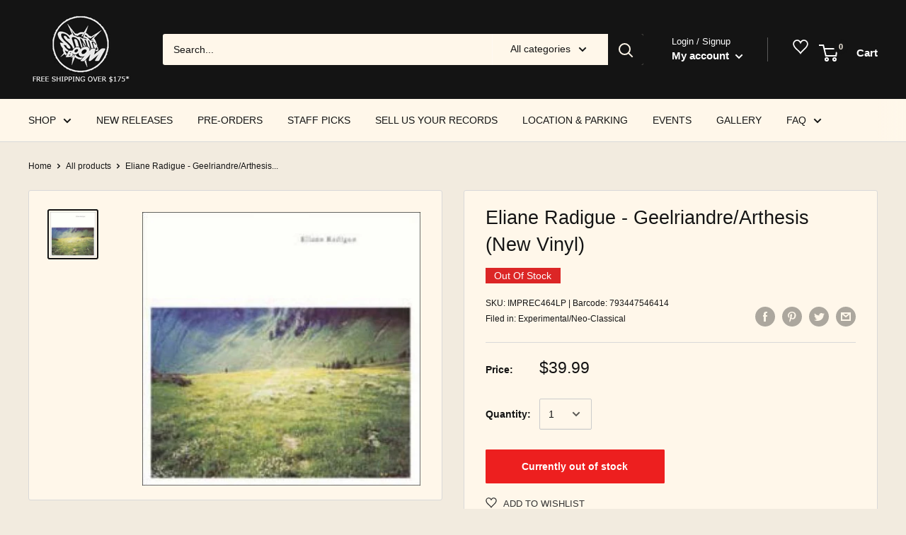

--- FILE ---
content_type: text/html; charset=utf-8
request_url: https://www.sonicboommusic.com/products/eliane_radigue_geelriandre-arthesis_vinyl
body_size: 104050
content:
<!doctype html>

<html class="no-js" lang="en">
  <head>
<script src="//ajax.googleapis.com/ajax/libs/jquery/2.2.3/jquery.min.js" type="text/javascript"></script>
<!-- Google Tag Manager -->
<script>(function(w,d,s,l,i){w[l]=w[l]||[];w[l].push({'gtm.start':
new Date().getTime(),event:'gtm.js'});var f=d.getElementsByTagName(s)[0],
j=d.createElement(s),dl=l!='dataLayer'?'&l='+l:'';j.async=true;j.src=
'https://www.googletagmanager.com/gtm.js?id='+i+dl;f.parentNode.insertBefore(j,f);
})(window,document,'script','dataLayer','GTM-TZHQCC9');</script>
<!-- End Google Tag Manager -->

    <meta charset="utf-8"> 
    <meta http-equiv="X-UA-Compatible" content="IE=edge,chrome=1">
    <meta name="viewport" content="width=device-width, initial-scale=1.0, height=device-height, minimum-scale=1.0, user-scalable=0">
    <meta name="theme-color" content="#141414"><title>Eliane Radigue - Geelriandre/Arthesis (New Vinyl) &ndash; Sonic Boom Records
</title>

      <meta name="description" content="Buy Geelriandre/Arthesis by Eliane Radigue on new vinyl at Sonic Boom Records in Toronto.">
      <meta name="keywords" content="Eliane Radigue, Geelriandre/Arthesis, new vinyl, toronto, music store, record, vinyl" />
    
<link rel="canonical" href="https://www.sonicboommusic.com/products/eliane_radigue_geelriandre-arthesis_vinyl"><link rel="shortcut icon" href="//www.sonicboommusic.com/cdn/shop/files/Favicon_32x32.png?v=1614291915" type="image/png"><meta property="og:type" content="product">
  <meta property="og:title" content="Eliane Radigue - Geelriandre/Arthesis (New Vinyl)"><meta property="og:image" content="http://www.sonicboommusic.com/cdn/shop/products/Eliane-Radigue-GeelriandreArthesis-New-Vinyl_1024x.jpg?v=1745540047">
    <meta property="og:image:secure_url" content="https://www.sonicboommusic.com/cdn/shop/products/Eliane-Radigue-GeelriandreArthesis-New-Vinyl_1024x.jpg?v=1745540047"><meta property="product:price:amount" content="39.99">
  <meta property="product:price:currency" content="CAD"><meta property="og:url" content="https://www.sonicboommusic.com/products/eliane_radigue_geelriandre-arthesis_vinyl">
<meta property="og:site_name" content="Sonic Boom Records"><meta name="twitter:card" content="summary"><meta name="twitter:title" content="Eliane Radigue - Geelriandre/Arthesis (New Vinyl)">
  <meta name="twitter:description" content="">
  <meta name="twitter:image" content="https://www.sonicboommusic.com/cdn/shop/products/Eliane-Radigue-GeelriandreArthesis-New-Vinyl_600x600_crop_center.jpg?v=1745540047">
<link rel="preconnect" href="//fonts.shopifycdn.com">
    <link rel="dns-prefetch" href="//productreviews.shopifycdn.com">
    <link rel="dns-prefetch" href="//maps.googleapis.com">
    <link rel="dns-prefetch" href="//maps.gstatic.com">

    
    

<script type="text/javascript">
  function initAppmate(Appmate){
    Appmate.wk.on({
      'click .wk-variant-link': eventHandler(function(){
        var id = Appmate.wk.$(this).closest('[data-wk-item]').attr("data-wk-item");
        var href = this.href;
        var product = Appmate.wk.getItem(id).then(function(product){
          var variant = product.selected_or_first_available_variant || {};
          sendTracking({
            hitType: 'event',
            eventCategory: 'Wishlist',
            eventAction: 'WK Clicked Product',
            eventLabel: 'Wishlist King',
            hitCallback: function() {
              document.location = href;
            }
          }, {
            id: variant.sku || variant.id,
            name: product.title,
            category: product.type,
            brand: product.vendor,
            variant: variant.title,
            price: variant.price
          }, {
            list: "" || undefined
          });
        })
      }),
      'click [data-wk-add-product]': eventHandler(function(){
        var productId = this.getAttribute('data-wk-add-product');
        var select = Appmate.wk.$(this).parents('form').find('select[name="id"]');
        var variantId = select.length ? select.val() : undefined;
        Appmate.wk.addProduct(productId, variantId).then(function(product) {
          var variant = product.selected_or_first_available_variant || {};
          sendTracking({
            hitType: 'event',
            eventCategory: 'Wishlist',
            eventAction: 'WK Added Product',
            eventLabel: 'Wishlist King',
          }, {
            id: variant.sku || variant.id,
            name: product.title,
            category: product.type,
            brand: product.vendor,
            variant: variant.title,
            price: variant.price
          }, {
            list: "" || undefined
          });
        });
      }),
      'click [data-wk-remove-product]': eventHandler(function(){
        var productId = this.getAttribute('data-wk-remove-product');
        Appmate.wk.removeProduct(productId).then(function(product) {
          var variant = product.selected_or_first_available_variant || {};
          sendTracking({
            hitType: 'event',
            eventCategory: 'Wishlist',
            eventAction: 'WK Removed Product',
            eventLabel: 'Wishlist King',
          }, {
            id: variant.sku || variant.id,
            name: product.title,
            category: product.type,
            brand: product.vendor,
            variant: variant.title,
            price: variant.price
          }, {
            list: "" || undefined
          });
        });
      }),
      'click [data-wk-remove-item]': eventHandler(function(){
        var itemId = this.getAttribute('data-wk-remove-item');
        fadeOrNot(this, function() {
          Appmate.wk.removeItem(itemId).then(function(product){
            var variant = product.selected_or_first_available_variant || {};
            sendTracking({
              hitType: 'event',
              eventCategory: 'Wishlist',
              eventAction: 'WK Removed Product',
              eventLabel: 'Wishlist King',
            }, {
              id: variant.sku || variant.id,
              name: product.title,
              category: product.type,
              brand: product.vendor,
              variant: variant.title,
              price: variant.price
            }, {
              list: "" || undefined
            });
          });
        });
      }),
      'click [data-wk-clear-wishlist]': eventHandler(function(){
        var wishlistId = this.getAttribute('data-wk-clear-wishlist');
        Appmate.wk.clear(wishlistId).then(function() {
          sendTracking({
            hitType: 'event',
            eventCategory: 'Wishlist',
            eventAction: 'WK Cleared Wishlist',
            eventLabel: 'Wishlist King',
          });
        });
      }),
      'click [data-wk-share]': eventHandler(function(){
        var params = {
          wkShareService: this.getAttribute("data-wk-share-service"),
          wkShare: this.getAttribute("data-wk-share"),
          wkShareImage: this.getAttribute("data-wk-share-image")
        };
        var shareLink = Appmate.wk.getShareLink(params);

        sendTracking({
          hitType: 'event',
          eventCategory: 'Wishlist',
          eventAction: 'WK Shared Wishlist (' + params.wkShareService + ')',
          eventLabel: 'Wishlist King',
        });

        switch (params.wkShareService) {
          case 'link':
            Appmate.wk.$('#wk-share-link-text').addClass('wk-visible').find('.wk-text').html(shareLink);
            var copyButton = Appmate.wk.$('#wk-share-link-text .wk-clipboard');
            var copyText = copyButton.html();
            var clipboard = Appmate.wk.clipboard(copyButton[0]);
            clipboard.on('success', function(e) {
              copyButton.html('copied');
              setTimeout(function(){
                copyButton.html(copyText);
              }, 2000);
            });
            break;
          case 'email':
            window.location.href = shareLink;
            break;
          case 'contact':
            var contactUrl = '/pages/contact';
            var message = 'Here is the link to my list:\n' + shareLink;
            window.location.href=contactUrl + '?message=' + encodeURIComponent(message);
            break;
          default:
            window.open(
              shareLink,
              'wishlist_share',
              'height=590, width=770, toolbar=no, menubar=no, scrollbars=no, resizable=no, location=no, directories=no, status=no'
            );
        }
      }),
      'click [data-wk-move-to-cart]': eventHandler(function(){
        var $elem = Appmate.wk.$(this);
        $form = $elem.parents('form');
        $elem.prop("disabled", true);

        var item = this.getAttribute('data-wk-move-to-cart');
        var formData = $form.serialize();

        fadeOrNot(this, function(){
          Appmate.wk
          .moveToCart(item, formData)
          .then(function(product){
            $elem.prop("disabled", false);

            var variant = product.selected_or_first_available_variant || {};
            sendTracking({
              hitType: 'event',
              eventCategory: 'Wishlist',
              eventAction: 'WK Added to Cart',
              eventLabel: 'Wishlist King',
              hitCallback: function() {
                window.scrollTo(0, 0);
                location.reload();
              }
            }, {
              id: variant.sku || variant.id,
              name: product.title,
              category: product.type,
              brand: product.vendor,
              variant: variant.title,
              price: variant.price,
              quantity: 1,
            }, {
              list: "" || undefined
            });
          });
        });
      }),
      'render .wk-option-select': function(elem){
        appmateOptionSelect(elem);
      },
      'login-required': function (intent) {
        var redirect = {
          path: window.location.pathname,
          intent: intent
        };
        window.location = '/account/login?wk-redirect=' + encodeURIComponent(JSON.stringify(redirect));
      },
      'render .swiper-container': function (elem) {
        // initSlider()
      },
      'ready': function () {
        // Appmate.wk.$(document).ready(initSlider);
        fillContactForm();

        var redirect = Appmate.wk.getQueryParam('wk-redirect');
        if (redirect) {
          Appmate.wk.addLoginRedirect(Appmate.wk.$('#customer_login'), JSON.parse(redirect));
        }
        var intent = Appmate.wk.getQueryParam('wk-intent');
        if (intent) {
          intent = JSON.parse(intent);
          switch (intent.action) {
            case 'addProduct':
              Appmate.wk.addProduct(intent.product, intent.variant)
              break;
            default:
              console.warn('Wishlist King: Intent not implemented', intent)
          }
          if (window.history && window.history.pushState) {
            history.pushState(null, null, window.location.pathname);
          }
        }
      }
    });

    Appmate.init({
      shop: {
        domain: 'sonic-boom-toronto.myshopify.com'
      },
      session: {
        customer: ''
      },
      globals: {
        settings: {
          app_wk_icon: 'heart',
          app_wk_share_position: 'top',
          app_wk_products_per_row: 4,
          money_format: '<span class="money conversion-bear-money">${{amount}}</span>'
        },
        customer: '',
        customer_accounts_enabled: true,
      },
      wishlist: {
        filter: function(product) {
          return !product.hidden;
        },
        loginRequired: false,
        handle: "/pages/wishlist",
        proxyHandle: "/a/wk",
        share: {
          handle: "/pages/shared-wishlist",
          title: 'My Wishlist',
          description: 'Check out some of my favorite things @ Sonic Boom Records.',
          imageTitle: 'Sonic Boom Records',
          hashTags: 'wishlist',
          twitterUser: false // will be used with via
        }
      }
    });

    function sendTracking(event, product, action) {
      if (typeof fbq === 'function') {
        switch (event.eventAction) {
          case "WK Added Product":
            fbq('track', 'AddToWishlist', {
              value: product.price,
              currency: 'CAD'
            });
            break;
        }
      }
      if (typeof ga === 'function') {
        if (product) {
          delete product.price;
          ga('ec:addProduct', product);
        }

        if (action) {
          ga('ec:setAction', 'click', action);
        }

        if (event) {
          ga('send', event);
        }

        if (!ga.loaded) {
          event && event.hitCallback && event.hitCallback()
        }
      } else {
        event && event.hitCallback && event.hitCallback()
      }
    }

    function initSlider () {
      if (typeof Swiper !== 'undefined') {
        var mySwiper = new Swiper ('.swiper-container', {
          direction: 'horizontal',
          loop: false,
          pagination: '.swiper-pagination',
          nextButton: '.swiper-button-next',
          prevButton: '.swiper-button-prev',
          spaceBetween: 20,
          slidesPerView: 4,
          breakpoints: {
            380: {
              slidesPerView: 1,
              spaceBetween: 0,
            },
            480: {
              slidesPerView: 2,
              spaceBetween: 20,
            }
          }
        })
      }
    }

    function fillContactForm() {
      document.addEventListener('DOMContentLoaded', fillContactForm)
      if (document.getElementById('contact_form')) {
        var message = Appmate.wk.getQueryParam('message');
        var bodyElement = document.querySelector("#contact_form textarea[name='contact[body]']");
        if (bodyElement && message) {
          bodyElement.value = message;
        }
      }
    }

    function eventHandler (callback) {
      return function (event) {
        if (typeof callback === 'function') {
          callback.call(this, event)
        }
        if (event) {
          event.preventDefault();
          event.stopPropagation();
        }
      }
    }

    function fadeOrNot(elem, callback){
      if (typeof $ !== "function") {
        callback();
        return;
      }
      var $elem = $(elem);
  	  if ($elem.parents('.wk-fadeout').length) {
        $elem.parents('.wk-fadeout').fadeOut(callback);
      } else {
        callback();
      }
    }
  }
</script>



<script
  id="wishlist-icon-filled"
  data="wishlist"
  type="text/x-template"
  app="wishlist-king"
>
  {% if settings.app_wk_icon == "heart" %}
    <svg version='1.1' xmlns='https://www.w3.org/2000/svg' width='64' height='64' viewBox='0 0 64 64'>
      <path d='M47.199 4c-6.727 0-12.516 5.472-15.198 11.188-2.684-5.715-8.474-11.188-15.201-11.188-9.274 0-16.8 7.527-16.8 16.802 0 18.865 19.031 23.812 32.001 42.464 12.26-18.536 31.999-24.2 31.999-42.464 0-9.274-7.527-16.802-16.801-16.802z' fill='#000'></path>
    </svg>
  {% elsif settings.app_wk_icon == "star" %}
    <svg version='1.1' xmlns='https://www.w3.org/2000/svg' width='64' height='60.9' viewBox='0 0 64 64'>
      <path d='M63.92,23.25a1.5,1.5,0,0,0-1.39-1H40.3L33.39,1.08A1.5,1.5,0,0,0,32,0h0a1.49,1.49,0,0,0-1.39,1L23.7,22.22H1.47a1.49,1.49,0,0,0-1.39,1A1.39,1.39,0,0,0,.6,24.85l18,13L11.65,59a1.39,1.39,0,0,0,.51,1.61,1.47,1.47,0,0,0,.88.3,1.29,1.29,0,0,0,.88-0.3l18-13.08L50,60.68a1.55,1.55,0,0,0,1.76,0,1.39,1.39,0,0,0,.51-1.61l-6.9-21.14,18-13A1.45,1.45,0,0,0,63.92,23.25Z' fill='#be8508'></path>
    </svg>
  {% endif %}
</script>

<script
  id="wishlist-icon-empty"
  data="wishlist"
  type="text/x-template"
  app="wishlist-king"
>
  {% if settings.app_wk_icon == "heart" %}
    <svg version='1.1' xmlns='https://www.w3.org/2000/svg' width='64px' height='60.833px' viewBox='0 0 64 60.833'>
      <path stroke='#000' stroke-width='5' stroke-miterlimit='10' fill-opacity='0' d='M45.684,2.654c-6.057,0-11.27,4.927-13.684,10.073 c-2.417-5.145-7.63-10.073-13.687-10.073c-8.349,0-15.125,6.776-15.125,15.127c0,16.983,17.134,21.438,28.812,38.231 c11.038-16.688,28.811-21.787,28.811-38.231C60.811,9.431,54.033,2.654,45.684,2.654z'/>
    </svg>
  {% elsif settings.app_wk_icon == "star" %}
    <svg version='1.1' xmlns='https://www.w3.org/2000/svg' width='64' height='60.9' viewBox='0 0 64 64'>
      <path d='M63.92,23.25a1.5,1.5,0,0,0-1.39-1H40.3L33.39,1.08A1.5,1.5,0,0,0,32,0h0a1.49,1.49,0,0,0-1.39,1L23.7,22.22H1.47a1.49,1.49,0,0,0-1.39,1A1.39,1.39,0,0,0,.6,24.85l18,13L11.65,59a1.39,1.39,0,0,0,.51,1.61,1.47,1.47,0,0,0,.88.3,1.29,1.29,0,0,0,.88-0.3l18-13.08L50,60.68a1.55,1.55,0,0,0,1.76,0,1.39,1.39,0,0,0,.51-1.61l-6.9-21.14,18-13A1.45,1.45,0,0,0,63.92,23.25ZM42.75,36.18a1.39,1.39,0,0,0-.51,1.61l5.81,18L32.85,44.69a1.41,1.41,0,0,0-1.67,0L15.92,55.74l5.81-18a1.39,1.39,0,0,0-.51-1.61L6,25.12H24.7a1.49,1.49,0,0,0,1.39-1L32,6.17l5.81,18a1.5,1.5,0,0,0,1.39,1H58Z' fill='#be8508'></path>
    </svg>
  {% endif %}
</script>

<script
  id="wishlist-icon-remove"
  data="wishlist"
  type="text/x-template"
  app="wishlist-king"
>
  <svg role="presentation" viewBox="0 0 16 14">
    <path d="M15 0L1 14m14 0L1 0" stroke="currentColor" fill="none" fill-rule="evenodd"></path>
  </svg>
</script>

<script
  id="wishlist-link"
  data="wishlist"
  type="text/x-template"
  app="wishlist-king"
>
  {% if wishlist.item_count %}
    {% assign link_icon = 'wishlist-icon-filled' %}
  {% else %}
    {% assign link_icon = 'wishlist-icon-empty' %}
  {% endif %}
  <a href="{{ wishlist.url }}" class="wk-link wk-{{ wishlist.state }}" title="View Wishlist"><div class="wk-icon">{% include link_icon %}</div><span class="wk-label">Wishlist</span> <span class="wk-count">({{ wishlist.item_count }})</span></a>
</script>

<script
  id="wishlist-link-li"
  data="wishlist"
  type="text/x-template"
  app="wishlist-king"
>
  <li class="wishlist-link-li wk-{{ wishlist.state }}">
    {% include 'wishlist-link' %}
  </li>
</script>

<script
  id="wishlist-button-product"
  data="product"
  type="text/x-template"
  app="wishlist-king"
>
  {% if product.in_wishlist %}
    {% assign btn_text = 'In Wishlist' %}
    {% assign btn_title = 'Remove from Wishlist' %}
    {% assign btn_action = 'wk-remove-product' %}
    {% assign btn_icon = 'wishlist-icon-filled' %}
  {% else %}
    {% assign btn_text = 'Add to Wishlist' %}
    {% assign btn_title = 'Add to Wishlist' %}
    {% assign btn_action = 'wk-add-product' %}
    {% assign btn_icon = 'wishlist-icon-empty' %}
  {% endif %}

  <button type="button" class="wk-button-product {{ btn_action }}" title="{{ btn_title }}" data-{{ btn_action }}="{{ product.id }}">
    <div class="wk-icon">
      {% include btn_icon %}
    </div>
    <span class="wk-label">{{ btn_text }}</span>
  </button>
</script>

<script
  id="wishlist-button-collection"
  data="product"
  type="text/x-template"
  app="wishlist-king"
>
  {% if product.in_wishlist %}
    {% assign btn_text = 'In Wishlist' %}
    {% assign btn_title = 'Remove from Wishlist' %}
    {% assign btn_action = 'wk-remove-product' %}
    {% assign btn_icon = 'wishlist-icon-filled' %}
  {% else %}
    {% assign btn_text = 'Add to Wishlist' %}
    {% assign btn_title = 'Add to Wishlist' %}
    {% assign btn_action = 'wk-add-product' %}
    {% assign btn_icon = 'wishlist-icon-empty' %}
  {% endif %}

  <button type="button" class="wk-button-collection {{ btn_action }}" title="{{ btn_title }}" data-{{ btn_action }}="{{ product.id }}">
    <div class="wk-icon">
      {% include btn_icon %}
    </div>
    <span class="wk-label">{{ btn_text }}</span>
  </button>
</script>

<script
  id="wishlist-button-wishlist-page"
  data="product"
  type="text/x-template"
  app="wishlist-king"
>
  {% if wishlist.read_only %}
    {% assign item_id = product.id %}
  {% else %}
    {% assign item_id = product.wishlist_item_id %}
  {% endif %}

  {% assign add_class = '' %}
  {% if product.in_wishlist and wishlist.read_only == true %}
    {% assign btn_text = 'In Wishlist' %}
    {% assign btn_title = 'Remove from Wishlist' %}
    {% assign btn_action = 'wk-remove-product' %}
    {% assign btn_icon = 'wishlist-icon-filled' %}
  {% elsif product.in_wishlist and wishlist.read_only == false %}
    {% assign btn_text = 'In Wishlist' %}
    {% assign btn_title = 'Remove from Wishlist' %}
    {% assign btn_action = 'wk-remove-item' %}
    {% assign btn_icon = 'wishlist-icon-remove' %}
    {% assign add_class = 'wk-with-hover' %}
  {% else %}
    {% assign btn_text = 'Add to Wishlist' %}
    {% assign btn_title = 'Add to Wishlist' %}
    {% assign btn_action = 'wk-add-product' %}
    {% assign btn_icon = 'wishlist-icon-empty' %}
    {% assign add_class = 'wk-with-hover' %}
  {% endif %}

  <button type="button" class="wk-button-wishlist-page {{ btn_action }} {{ add_class }}" title="{{ btn_title }}" data-{{ btn_action }}="{{ item_id }}">
    <div class="wk-icon">
      {% include btn_icon %}
    </div>
    <span class="wk-label">{{ btn_text }}</span>
  </button>
</script>

<script
  id="wishlist-button-wishlist-clear"
  data="wishlist"
  type="text/x-template"
  app="wishlist-king"
>
  {% assign btn_text = 'Clear Wishlist' %}
  {% assign btn_title = 'Clear Wishlist' %}
  {% assign btn_class = 'wk-button-wishlist-clear' %}

  <button type="button" class="{{ btn_class }}" title="{{ btn_title }}" data-wk-clear-wishlist="{{ wishlist.permaId }}">
    <span class="wk-label">{{ btn_text }}</span>
  </button>
</script>

<script
  id="wishlist-shared"
  data="shared_wishlist"
  type="text/x-template"
  app="wishlist-king"
>
  {% assign wishlist = shared_wishlist %}
  {% include 'wishlist-collection' with wishlist %}
</script>

<script
  id="wishlist-collection"
  data="wishlist"
  type="text/x-template"
  app="wishlist-king"
>
  <div class='wishlist-collection'>
  {% if wishlist.item_count == 0 %}
    {% include 'wishlist-collection-empty' %}
  {% else %}
    {% if customer_accounts_enabled and customer == false and wishlist.read_only == false %}
      {% include 'wishlist-collection-login-note' %}
    {% endif %}

    {% if settings.app_wk_share_position == "top" %}
      {% unless wishlist.read_only %}
        {% include 'wishlist-collection-share' %}
      {% endunless %}
    {% endif %}

    {% include 'wishlist-collection-loop' %}

    {% if settings.app_wk_share_position == "bottom" %}
      {% unless wishlist.read_only %}
        {% include 'wishlist-collection-share' %}
      {% endunless %}
    {% endif %}

    {% unless wishlist.read_only %}
      {% include 'wishlist-button-wishlist-clear' %}
    {% endunless %}
  {% endif %}
  </div>
</script>

<script
  id="wishlist-row"
  data="wishlist"
  type="text/x-template"
  app="wishlist-king"
>
  <div class='wk-wishlist-row'>
    {% if wishlist.item_count != 0 %}
    <h2 class="wk-wishlist-row-title">Add more from Wishlist</h2>
    <div class="swiper-container">
        <!-- Additional required wrapper -->
        <div class="swiper-wrapper">
            <!-- Slides -->
            {% for product in wishlist.products %}
              {% assign hide_default_title = false %}
              {% if product.variants.length == 1 and product.variants[0].title contains 'Default' %}
                {% assign hide_default_title = true %}
              {% endif %}
              <div
                id="wk-item-{{ product.wishlist_item_id }}"
                class="swiper-slide wk-item wk-fadeout"
                data-wk-item="{{ product.wishlist_item_id }}"
              >
                {% include 'wishlist-collection-product-image' with product %}
                {% include 'wishlist-collection-product-title' with product %}
                {% include 'wishlist-collection-product-price' %}
                {% include 'wishlist-collection-product-form' with product %}
              </div>
            {% endfor %}
        </div>
        <!-- If we need pagination -->
        <!-- <div class="swiper-pagination"></div> -->
    </div>
    <div class="swiper-button-prev">
      <svg fill="#000000" height="24" viewBox="0 0 24 24" width="24" xmlns="http://www.w3.org/2000/svg">
          <path d="M15.41 7.41L14 6l-6 6 6 6 1.41-1.41L10.83 12z"/>
          <path d="M0 0h24v24H0z" fill="none"/>
      </svg>
    </div>
    <div class="swiper-button-next">
      <svg fill="#000000" height="24" viewBox="0 0 24 24" width="24" xmlns="http://www.w3.org/2000/svg">
          <path d="M10 6L8.59 7.41 13.17 12l-4.58 4.59L10 18l6-6z"/>
          <path d="M0 0h24v24H0z" fill="none"/>
      </svg>
    </div>
    {% endif %}
  </div>
</script>

<script
  id="wishlist-collection-empty"
  data="wishlist"
  type="text/x-template"
  app="wishlist-king"
>
  <div class="wk-row">
    <div class="wk-span12">
      <h3 class="wk-wishlist-empty-note">Your wishlist is empty!</h3>
    </div>
  </div>
</script>

<script
  id="wishlist-collection-login-note"
  data="wishlist"
  type="text/x-template"
  app="wishlist-king"
>
  <div class="wk-row">
    <p class="wk-span12 wk-login-note">
      To permanently save your wishlist please <a href="/account/login">login</a> or <a href="/account/register">sign up</a>.
    </p>
  </div>
</script>

<script
  id="wishlist-collection-share"
  data="wishlist"
  type="text/x-template"
  app="wishlist-king"
>
  <h3 id="wk-share-head">Share Wishlist</h3>
  <ul id="wk-share-list">
    <li>{% include 'wishlist-share-button-fb' %}</li>
    <li>{% include 'wishlist-share-button-pinterest' %}</li>
    <li>{% include 'wishlist-share-button-twitter' %}</li>
    <li>{% include 'wishlist-share-button-email' %}</li>
    <li>{% include 'wishlist-share-button-link' %}</li>
    {% comment %}
    <li>{% include 'wishlist-share-button-contact' %}</li>
    {% endcomment %}
    <li id="wk-share-whatsapp">{% include 'wishlist-share-button-whatsapp' %}</li>
  </ul>
  <div id="wk-share-link-text"><span class="wk-text"></span><button class="wk-clipboard" data-clipboard-target="#wk-share-link-text .wk-text">copy link</button></div>
</script>

<script
  id="wishlist-collection-loop"
  data="wishlist"
  type="text/x-template"
  app="wishlist-king"
>
  <div class="wk-row">
    {% assign item_count = 0 %}
    {% for product in wishlist.products %}
      {% assign item_count = item_count | plus: 1 %}
      {% unless limit and item_count > limit %}
        {% assign hide_default_title = false %}
        {% if product.variants.length == 1 and product.variants[0].title contains 'Default' %}
          {% assign hide_default_title = true %}
        {% endif %}

        {% assign items_per_row = settings.app_wk_products_per_row %}
        {% assign wk_item_width = 100 | divided_by: items_per_row %}

        <div class="wk-item-column" style="width: {{ wk_item_width }}%">
          <div id="wk-item-{{ product.wishlist_item_id }}" class="wk-item {{ wk_item_class }} {% unless wishlist.read_only %}wk-fadeout{% endunless %}" data-wk-item="{{ product.wishlist_item_id }}">

            {% include 'wishlist-collection-product-image' with product %}
            {% include 'wishlist-button-wishlist-page' with product %}
            {% include 'wishlist-collection-product-title' with product %}
            {% include 'wishlist-collection-product-price' %}
            {% include 'wishlist-collection-product-form' with product %}
          </div>
        </div>
      {% endunless %}
    {% endfor %}
  </div>
</script>

<script
  id="wishlist-collection-product-image"
  data="wishlist"
  type="text/x-template"
  app="wishlist-king"
>
  <div class="wk-image">
    <a href="{{ product | variant_url }}" class="wk-variant-link wk-content" title="View product">
      <img class="wk-variant-image"
         src="{{ product | variant_img_url: '1000x' }}"
         alt="{{ product.title }}" />
    </a>
  </div>
</script>

<script
  id="wishlist-collection-product-title"
  data="wishlist"
  type="text/x-template"
  app="wishlist-king"
>
  <div class="wk-product-title">
    <a href="{{ product | variant_url }}" class="wk-variant-link" title="View product">{{ product.title }}</a>
  </div>
</script>

<script
  id="wishlist-collection-product-price"
  data="wishlist"
  type="text/x-template"
  app="wishlist-king"
>
  {% assign variant = product.selected_or_first_available_variant %}
  <div class="wk-purchase">
    <span class="wk-price wk-price-preview">
      {% if variant.price >= variant.compare_at_price %}
      {{ variant.price | money }}
      {% else %}
      <span class="saleprice">{{ variant.price | money }}</span> <del>{{ variant.compare_at_price | money }}</del>
      {% endif %}
    </span>
  </div>
</script>

<script
  id="wishlist-collection-product-form"
  data="wishlist"
  type="text/x-template"
  app="wishlist-king"
>
  <form id="wk-add-item-form-{{ product.wishlist_item_id }}" action="/cart/add" method="post" class="wk-add-item-form">

    <!-- Begin product options -->
    <div class="wk-product-options {% if hide_default_title %}wk-no-options{% endif %}">

      <div class="wk-select" {% if hide_default_title %} style="display:none"{% endif %}>
        <select id="wk-option-select-{{ product.wishlist_item_id }}" class="wk-option-select" name="id">

          {% for variant in product.variants %}
          <option value="{{ variant.id }}" {% if variant == product.selected_or_first_available_variant %}selected="selected"{% endif %}>
            {{ variant.title }} - {{ variant.price | money }}
          </option>
          {% endfor %}

        </select>
      </div>

      {% comment %}
        {% if settings.display_quantity_dropdown and product.available %}
        <div class="wk-selector-wrapper">
          <label>Quantity</label>
          <input class="wk-quantity" type="number" name="quantity" value="1" class="wk-item-quantity" />
        </div>
        {% endif %}
      {% endcomment %}

      <div class="wk-purchase-section{% if product.variants.length > 1 %} wk-multiple{% endif %}">
        {% unless product.available %}
        <input type="submit" class="wk-add-to-cart disabled" disabled="disabled" value="Sold Out" />
        {% else %}
          {% assign cart_action = 'wk-move-to-cart' %}
          {% if wishlist.read_only %}
            {% assign cart_action = 'wk-add-to-cart' %}
          {% endif %}
          <input type="submit" class="wk-add-to-cart" data-{{ cart_action }}="{{ product.wishlist_item_id }}" name="add" value="Add to Cart" />
        {% endunless %}
      </div>
    </div>
    <!-- End product options -->
  </form>
</script>

<script
  id="wishlist-share-button-fb"
  data="wishlist"
  type="text/x-template"
  app="wishlist-king"
>
  {% unless wishlist.empty %}
  <a href="#" class="wk-button-share resp-sharing-button__link" title="Share on Facebook" data-wk-share-service="facebook" data-wk-share="{{ wishlist.permaId }}" data-wk-share-image="{{ wishlist.products[0] | variant_img_url: '1200x630' }}">
    <div class="resp-sharing-button resp-sharing-button--facebook resp-sharing-button--large">
      <div aria-hidden="true" class="resp-sharing-button__icon resp-sharing-button__icon--solid">
        <svg version="1.1" x="0px" y="0px" width="24px" height="24px" viewBox="0 0 24 24" enable-background="new 0 0 24 24" xml:space="preserve">
          <g>
            <path d="M18.768,7.465H14.5V5.56c0-0.896,0.594-1.105,1.012-1.105s2.988,0,2.988,0V0.513L14.171,0.5C10.244,0.5,9.5,3.438,9.5,5.32 v2.145h-3v4h3c0,5.212,0,12,0,12h5c0,0,0-6.85,0-12h3.851L18.768,7.465z"/>
          </g>
        </svg>
      </div>
      <span>Facebook</span>
    </div>
  </a>
  {% endunless %}
</script>

<script
  id="wishlist-share-button-twitter"
  data="wishlist"
  type="text/x-template"
  app="wishlist-king"
>
  {% unless wishlist.empty %}
  <a href="#" class="wk-button-share resp-sharing-button__link" title="Share on Twitter" data-wk-share-service="twitter" data-wk-share="{{ wishlist.permaId }}">
    <div class="resp-sharing-button resp-sharing-button--twitter resp-sharing-button--large">
      <div aria-hidden="true" class="resp-sharing-button__icon resp-sharing-button__icon--solid">
        <svg version="1.1" x="0px" y="0px" width="24px" height="24px" viewBox="0 0 24 24" enable-background="new 0 0 24 24" xml:space="preserve">
          <g>
            <path d="M23.444,4.834c-0.814,0.363-1.5,0.375-2.228,0.016c0.938-0.562,0.981-0.957,1.32-2.019c-0.878,0.521-1.851,0.9-2.886,1.104 C18.823,3.053,17.642,2.5,16.335,2.5c-2.51,0-4.544,2.036-4.544,4.544c0,0.356,0.04,0.703,0.117,1.036 C8.132,7.891,4.783,6.082,2.542,3.332C2.151,4.003,1.927,4.784,1.927,5.617c0,1.577,0.803,2.967,2.021,3.782 C3.203,9.375,2.503,9.171,1.891,8.831C1.89,8.85,1.89,8.868,1.89,8.888c0,2.202,1.566,4.038,3.646,4.456 c-0.666,0.181-1.368,0.209-2.053,0.079c0.579,1.804,2.257,3.118,4.245,3.155C5.783,18.102,3.372,18.737,1,18.459 C3.012,19.748,5.399,20.5,7.966,20.5c8.358,0,12.928-6.924,12.928-12.929c0-0.198-0.003-0.393-0.012-0.588 C21.769,6.343,22.835,5.746,23.444,4.834z"/>
          </g>
        </svg>
      </div>
      <span>Twitter</span>
    </div>
  </a>
  {% endunless %}
</script>

<script
  id="wishlist-share-button-pinterest"
  data="wishlist"
  type="text/x-template"
  app="wishlist-king"
>
  {% unless wishlist.empty %}
  <a href="#" class="wk-button-share resp-sharing-button__link" title="Share on Pinterest" data-wk-share-service="pinterest" data-wk-share="{{ wishlist.permaId }}" data-wk-share-image="{{ wishlist.products[0] | variant_img_url: '1200x630' }}">
    <div class="resp-sharing-button resp-sharing-button--pinterest resp-sharing-button--large">
      <div aria-hidden="true" class="resp-sharing-button__icon resp-sharing-button__icon--solid">
        <svg version="1.1" x="0px" y="0px" width="24px" height="24px" viewBox="0 0 24 24" enable-background="new 0 0 24 24" xml:space="preserve">
          <path d="M12.137,0.5C5.86,0.5,2.695,5,2.695,8.752c0,2.272,0.8 ,4.295,2.705,5.047c0.303,0.124,0.574,0.004,0.661-0.33 c0.062-0.231,0.206-0.816,0.271-1.061c0.088-0.331,0.055-0.446-0.19-0.736c-0.532-0.626-0.872-1.439-0.872-2.59 c0-3.339,2.498-6.328,6.505-6.328c3.548,0,5.497,2.168,5.497,5.063c0,3.809-1.687,7.024-4.189,7.024 c-1.382,0-2.416-1.142-2.085-2.545c0.397-1.675,1.167-3.479,1.167-4.688c0-1.081-0.58-1.983-1.782-1.983 c-1.413,0-2.548,1.461-2.548,3.42c0,1.247,0.422,2.09,0.422,2.09s-1.445,6.126-1.699,7.199c-0.505,2.137-0.076,4.756-0.04,5.02 c0.021,0.157,0.224,0.195,0.314,0.078c0.13-0.171,1.813-2.25,2.385-4.325c0.162-0.589,0.929-3.632,0.929-3.632 c0.459,0.876,1.801,1.646,3.228,1.646c4.247,0,7.128-3.871,7.128-9.053C20.5,4.15,17.182,0.5,12.137,0.5z"/>
        </svg>
      </div>
      <span>Pinterest</span>
    </div>
  </a>
  {% endunless %}
</script>

<script
  id="wishlist-share-button-whatsapp"
  data="wishlist"
  type="text/x-template"
  app="wishlist-king"
>
  {% unless wishlist.empty %}
  <a href="#" class="wk-button-share resp-sharing-button__link" title="Share via WhatsApp" data-wk-share-service="whatsapp" data-wk-share="{{ wishlist.permaId }}">
    <div class="resp-sharing-button resp-sharing-button--whatsapp resp-sharing-button--large">
      <div aria-hidden="true" class="resp-sharing-button__icon resp-sharing-button__icon--solid">
        <svg xmlns="https://www.w3.org/2000/svg" width="24" height="24" viewBox="0 0 24 24">
          <path stroke="none" d="M20.1,3.9C17.9,1.7,15,0.5,12,0.5C5.8,0.5,0.7,5.6,0.7,11.9c0,2,0.5,3.9,1.5,5.6l-1.6,5.9l6-1.6c1.6,0.9,3.5,1.3,5.4,1.3l0,0l0,0c6.3,0,11.4-5.1,11.4-11.4C23.3,8.9,22.2,6,20.1,3.9z M12,21.4L12,21.4c-1.7,0-3.3-0.5-4.8-1.3l-0.4-0.2l-3.5,1l1-3.4L4,17c-1-1.5-1.4-3.2-1.4-5.1c0-5.2,4.2-9.4,9.4-9.4c2.5,0,4.9,1,6.7,2.8c1.8,1.8,2.8,4.2,2.8,6.7C21.4,17.2,17.2,21.4,12,21.4z M17.1,14.3c-0.3-0.1-1.7-0.9-1.9-1c-0.3-0.1-0.5-0.1-0.7,0.1c-0.2,0.3-0.8,1-0.9,1.1c-0.2,0.2-0.3,0.2-0.6,0.1c-0.3-0.1-1.2-0.5-2.3-1.4c-0.9-0.8-1.4-1.7-1.6-2c-0.2-0.3,0-0.5,0.1-0.6s0.3-0.3,0.4-0.5c0.2-0.1,0.3-0.3,0.4-0.5c0.1-0.2,0-0.4,0-0.5c0-0.1-0.7-1.5-1-2.1C8.9,6.6,8.6,6.7,8.5,6.7c-0.2,0-0.4,0-0.6,0S7.5,6.8,7.2,7c-0.3,0.3-1,1-1,2.4s1,2.8,1.1,3c0.1,0.2,2,3.1,4.9,4.3c0.7,0.3,1.2,0.5,1.6,0.6c0.7,0.2,1.3,0.2,1.8,0.1c0.6-0.1,1.7-0.7,1.9-1.3c0.2-0.7,0.2-1.2,0.2-1.3C17.6,14.5,17.4,14.4,17.1,14.3z"/>
        </svg>
      </div>
      <span>WhatsApp</span>
    </div>
  </a>
  {% endunless %}
</script>

<script
  id="wishlist-share-button-email"
  data="wishlist"
  type="text/x-template"
  app="wishlist-king"
>
  {% unless wishlist.empty %}
  <a href="#" class="wk-button-share resp-sharing-button__link" title="Share via Email" data-wk-share-service="email" data-wk-share="{{ wishlist.permaId }}">
    <div class="resp-sharing-button resp-sharing-button--email resp-sharing-button--large">
      <div aria-hidden="true" class="resp-sharing-button__icon resp-sharing-button__icon--solid">
        <svg version="1.1" x="0px" y="0px" width="24px" height="24px" viewBox="0 0 24 24" enable-background="new 0 0 24 24" xml:space="preserve">
          <path d="M22,4H2C0.897,4,0,4.897,0,6v12c0,1.103,0.897,2,2,2h20c1.103,0,2-0.897,2-2V6C24,4.897,23.103,4,22,4z M7.248,14.434 l-3.5,2C3.67,16.479,3.584,16.5,3.5,16.5c-0.174,0-0.342-0.09-0.435-0.252c-0.137-0.239-0.054-0.545,0.186-0.682l3.5-2 c0.24-0.137,0.545-0.054,0.682,0.186C7.571,13.992,7.488,14.297,7.248,14.434z M12,14.5c-0.094,0-0.189-0.026-0.271-0.08l-8.5-5.5 C2.997,8.77,2.93,8.46,3.081,8.229c0.15-0.23,0.459-0.298,0.691-0.147L12,13.405l8.229-5.324c0.232-0.15,0.542-0.084,0.691,0.147 c0.15,0.232,0.083,0.542-0.148,0.691l-8.5,5.5C12.189,14.474,12.095,14.5,12,14.5z M20.934,16.248 C20.842,16.41,20.673,16.5,20.5,16.5c-0.084,0-0.169-0.021-0.248-0.065l-3.5-2c-0.24-0.137-0.323-0.442-0.186-0.682 s0.443-0.322,0.682-0.186l3.5,2C20.988,15.703,21.071,16.009,20.934,16.248z"/>
        </svg>
      </div>
      <span>Email</span>
    </div>
  </a>
  {% endunless %}
</script>

<script
  id="wishlist-share-button-link"
  data="wishlist"
  type="text/x-template"
  app="wishlist-king"
>
  {% unless wishlist.empty %}
  <a href="#" class="wk-button-share resp-sharing-button__link" title="Share via link" data-wk-share-service="link" data-wk-share="{{ wishlist.permaId }}">
    <div class="resp-sharing-button resp-sharing-button--link resp-sharing-button--large">
      <div aria-hidden="true" class="resp-sharing-button__icon resp-sharing-button__icon--solid">
        <svg version='1.1' xmlns='https://www.w3.org/2000/svg' width='512' height='512' viewBox='0 0 512 512'>
          <path d='M459.654,233.373l-90.531,90.5c-49.969,50-131.031,50-181,0c-7.875-7.844-14.031-16.688-19.438-25.813
          l42.063-42.063c2-2.016,4.469-3.172,6.828-4.531c2.906,9.938,7.984,19.344,15.797,27.156c24.953,24.969,65.563,24.938,90.5,0
          l90.5-90.5c24.969-24.969,24.969-65.563,0-90.516c-24.938-24.953-65.531-24.953-90.5,0l-32.188,32.219
          c-26.109-10.172-54.25-12.906-81.641-8.891l68.578-68.578c50-49.984,131.031-49.984,181.031,0
          C509.623,102.342,509.623,183.389,459.654,233.373z M220.326,382.186l-32.203,32.219c-24.953,24.938-65.563,24.938-90.516,0
          c-24.953-24.969-24.953-65.563,0-90.531l90.516-90.5c24.969-24.969,65.547-24.969,90.5,0c7.797,7.797,12.875,17.203,15.813,27.125
          c2.375-1.375,4.813-2.5,6.813-4.5l42.063-42.047c-5.375-9.156-11.563-17.969-19.438-25.828c-49.969-49.984-131.031-49.984-181.016,0
          l-90.5,90.5c-49.984,50-49.984,131.031,0,181.031c49.984,49.969,131.031,49.969,181.016,0l68.594-68.594
          C274.561,395.092,246.42,392.342,220.326,382.186z'/>
        </svg>
      </div>
      <span>E-Mail</span>
    </div>
  </a>
  {% endunless %}
</script>

<script
  id="wishlist-share-button-contact"
  data="wishlist"
  type="text/x-template"
  app="wishlist-king"
>
  {% unless wishlist.empty %}
  <a href="#" class="wk-button-share resp-sharing-button__link" title="Send to customer service" data-wk-share-service="contact" data-wk-share="{{ wishlist.permaId }}">
    <div class="resp-sharing-button resp-sharing-button--link resp-sharing-button--large">
      <div aria-hidden="true" class="resp-sharing-button__icon resp-sharing-button__icon--solid">
        <svg height="24" viewBox="0 0 24 24" width="24" xmlns="http://www.w3.org/2000/svg">
            <path d="M0 0h24v24H0z" fill="none"/>
            <path d="M19 2H5c-1.11 0-2 .9-2 2v14c0 1.1.89 2 2 2h4l3 3 3-3h4c1.1 0 2-.9 2-2V4c0-1.1-.9-2-2-2zm-6 16h-2v-2h2v2zm2.07-7.75l-.9.92C13.45 11.9 13 12.5 13 14h-2v-.5c0-1.1.45-2.1 1.17-2.83l1.24-1.26c.37-.36.59-.86.59-1.41 0-1.1-.9-2-2-2s-2 .9-2 2H8c0-2.21 1.79-4 4-4s4 1.79 4 4c0 .88-.36 1.68-.93 2.25z"/>
        </svg>
      </div>
      <span>E-Mail</span>
    </div>
  </a>
  {% endunless %}
</script>



<script>
  function appmateSelectCallback(variant, selector) {
    var shop = Appmate.wk.globals.shop;
    var product = Appmate.wk.getProduct(variant.product_id);
    var itemId = Appmate.wk.$(selector.variantIdField).parents('[data-wk-item]').attr('data-wk-item');
    var container = Appmate.wk.$('#wk-item-' + itemId);


    

    var imageUrl = '';

    if (variant && variant.image) {
      imageUrl = Appmate.wk.filters.img_url(variant, '1000x');
    } else if (product) {
      imageUrl = Appmate.wk.filters.img_url(product, '1000x');
    }

    if (imageUrl) {
      container.find('.wk-variant-image').attr('src', imageUrl);
    }

    var formatMoney = Appmate.wk.filters.money;

    if (!product.hidden && variant && (variant.available || variant.inventory_policy === 'continue')) {
      container.find('.wk-add-to-cart').removeAttr('disabled').removeClass('disabled').attr('value', 'Add to Cart');
      if(parseFloat(variant.price) < parseFloat(variant.compare_at_price)){
        container.find('.wk-price-preview').html(formatMoney(variant.price) + " <del>" + formatMoney(variant.compare_at_price) + "</del>");
      } else {
        container.find('.wk-price-preview').html(formatMoney(variant.price));
      }
    } else {
      var message = variant && !product.hidden ? "Sold Out" : "Unavailable";
      container.find('.wk-add-to-cart').addClass('disabled').attr('disabled', 'disabled').attr('value', message);
      container.find('.wk-price-preview').text(message);
    }

  };

  function appmateOptionSelect(el){
    if (!Shopify || !Shopify.OptionSelectors) {
      throw new Error('Missing option_selection.js! Please check templates/page.wishlist.liquid');
    }

    var id = el.getAttribute('id');
    var itemId = Appmate.wk.$(el).parents('[data-wk-item]').attr('data-wk-item');
    var container = Appmate.wk.$('#wk-item-' + itemId);

    Appmate.wk.getItem(itemId).then(function(product){
      var selector = new Shopify.OptionSelectors(id, {
        product: product,
        onVariantSelected: appmateSelectCallback,
        enableHistoryState: false
      });

      if (product.selected_variant_id) {
        selector.selectVariant(product.selected_variant_id);
      }

      selector.selectors.forEach(function(selector){
        if (selector.values.length < 2) {
          Appmate.wk.$(selector.element).parents(".selector-wrapper").css({display: "none"});
        }
      });

      // Add label if only one product option and it isn't 'Title'.
      if (product.options.length == 1 && product.options[0] != 'Title') {
        Appmate.wk.$(container)
        .find('.selector-wrapper:first-child')
        .prepend('<label>' + product.options[0] + '</label>');
      }
    });
  }
</script>

<script
  src="//www.sonicboommusic.com/cdn/shop/t/24/assets/app_wishlist-king.min.js?v=156957388388538131401721756842"
  async
></script>
<link
  href="//www.sonicboommusic.com/cdn/shop/t/24/assets/appmate-wishlist-king.scss.css?v=17111456268995468301721756842"
  rel="stylesheet"
/>


    
    
    <script>window.performance && window.performance.mark && window.performance.mark('shopify.content_for_header.start');</script><meta name="google-site-verification" content="6EfFbgVDzFZVI7n-wIpasI8nsFP8ugG78dk83PMiZyI">
<meta id="shopify-digital-wallet" name="shopify-digital-wallet" content="/9487188015/digital_wallets/dialog">
<meta name="shopify-checkout-api-token" content="1348dd77c852f2c4e7c169f0a3c5f00a">
<meta id="in-context-paypal-metadata" data-shop-id="9487188015" data-venmo-supported="false" data-environment="production" data-locale="en_US" data-paypal-v4="true" data-currency="CAD">
<link rel="alternate" type="application/json+oembed" href="https://www.sonicboommusic.com/products/eliane_radigue_geelriandre-arthesis_vinyl.oembed">
<script async="async" src="/checkouts/internal/preloads.js?locale=en-CA"></script>
<link rel="preconnect" href="https://shop.app" crossorigin="anonymous">
<script async="async" src="https://shop.app/checkouts/internal/preloads.js?locale=en-CA&shop_id=9487188015" crossorigin="anonymous"></script>
<script id="apple-pay-shop-capabilities" type="application/json">{"shopId":9487188015,"countryCode":"CA","currencyCode":"CAD","merchantCapabilities":["supports3DS"],"merchantId":"gid:\/\/shopify\/Shop\/9487188015","merchantName":"Sonic Boom Records","requiredBillingContactFields":["postalAddress","email","phone"],"requiredShippingContactFields":["postalAddress","email","phone"],"shippingType":"shipping","supportedNetworks":["visa","masterCard","amex","discover","interac","jcb"],"total":{"type":"pending","label":"Sonic Boom Records","amount":"1.00"},"shopifyPaymentsEnabled":true,"supportsSubscriptions":true}</script>
<script id="shopify-features" type="application/json">{"accessToken":"1348dd77c852f2c4e7c169f0a3c5f00a","betas":["rich-media-storefront-analytics"],"domain":"www.sonicboommusic.com","predictiveSearch":true,"shopId":9487188015,"locale":"en"}</script>
<script>var Shopify = Shopify || {};
Shopify.shop = "sonic-boom-toronto.myshopify.com";
Shopify.locale = "en";
Shopify.currency = {"active":"CAD","rate":"1.0"};
Shopify.country = "CA";
Shopify.theme = {"name":"Copy of Theme A - Main Theme","id":142039122151,"schema_name":"Warehouse","schema_version":"1.0.1","theme_store_id":871,"role":"main"};
Shopify.theme.handle = "null";
Shopify.theme.style = {"id":null,"handle":null};
Shopify.cdnHost = "www.sonicboommusic.com/cdn";
Shopify.routes = Shopify.routes || {};
Shopify.routes.root = "/";</script>
<script type="module">!function(o){(o.Shopify=o.Shopify||{}).modules=!0}(window);</script>
<script>!function(o){function n(){var o=[];function n(){o.push(Array.prototype.slice.apply(arguments))}return n.q=o,n}var t=o.Shopify=o.Shopify||{};t.loadFeatures=n(),t.autoloadFeatures=n()}(window);</script>
<script>
  window.ShopifyPay = window.ShopifyPay || {};
  window.ShopifyPay.apiHost = "shop.app\/pay";
  window.ShopifyPay.redirectState = null;
</script>
<script id="shop-js-analytics" type="application/json">{"pageType":"product"}</script>
<script defer="defer" async type="module" src="//www.sonicboommusic.com/cdn/shopifycloud/shop-js/modules/v2/client.init-shop-cart-sync_BT-GjEfc.en.esm.js"></script>
<script defer="defer" async type="module" src="//www.sonicboommusic.com/cdn/shopifycloud/shop-js/modules/v2/chunk.common_D58fp_Oc.esm.js"></script>
<script defer="defer" async type="module" src="//www.sonicboommusic.com/cdn/shopifycloud/shop-js/modules/v2/chunk.modal_xMitdFEc.esm.js"></script>
<script type="module">
  await import("//www.sonicboommusic.com/cdn/shopifycloud/shop-js/modules/v2/client.init-shop-cart-sync_BT-GjEfc.en.esm.js");
await import("//www.sonicboommusic.com/cdn/shopifycloud/shop-js/modules/v2/chunk.common_D58fp_Oc.esm.js");
await import("//www.sonicboommusic.com/cdn/shopifycloud/shop-js/modules/v2/chunk.modal_xMitdFEc.esm.js");

  window.Shopify.SignInWithShop?.initShopCartSync?.({"fedCMEnabled":true,"windoidEnabled":true});

</script>
<script>
  window.Shopify = window.Shopify || {};
  if (!window.Shopify.featureAssets) window.Shopify.featureAssets = {};
  window.Shopify.featureAssets['shop-js'] = {"shop-cart-sync":["modules/v2/client.shop-cart-sync_DZOKe7Ll.en.esm.js","modules/v2/chunk.common_D58fp_Oc.esm.js","modules/v2/chunk.modal_xMitdFEc.esm.js"],"init-fed-cm":["modules/v2/client.init-fed-cm_B6oLuCjv.en.esm.js","modules/v2/chunk.common_D58fp_Oc.esm.js","modules/v2/chunk.modal_xMitdFEc.esm.js"],"shop-cash-offers":["modules/v2/client.shop-cash-offers_D2sdYoxE.en.esm.js","modules/v2/chunk.common_D58fp_Oc.esm.js","modules/v2/chunk.modal_xMitdFEc.esm.js"],"shop-login-button":["modules/v2/client.shop-login-button_QeVjl5Y3.en.esm.js","modules/v2/chunk.common_D58fp_Oc.esm.js","modules/v2/chunk.modal_xMitdFEc.esm.js"],"pay-button":["modules/v2/client.pay-button_DXTOsIq6.en.esm.js","modules/v2/chunk.common_D58fp_Oc.esm.js","modules/v2/chunk.modal_xMitdFEc.esm.js"],"shop-button":["modules/v2/client.shop-button_DQZHx9pm.en.esm.js","modules/v2/chunk.common_D58fp_Oc.esm.js","modules/v2/chunk.modal_xMitdFEc.esm.js"],"avatar":["modules/v2/client.avatar_BTnouDA3.en.esm.js"],"init-windoid":["modules/v2/client.init-windoid_CR1B-cfM.en.esm.js","modules/v2/chunk.common_D58fp_Oc.esm.js","modules/v2/chunk.modal_xMitdFEc.esm.js"],"init-shop-for-new-customer-accounts":["modules/v2/client.init-shop-for-new-customer-accounts_C_vY_xzh.en.esm.js","modules/v2/client.shop-login-button_QeVjl5Y3.en.esm.js","modules/v2/chunk.common_D58fp_Oc.esm.js","modules/v2/chunk.modal_xMitdFEc.esm.js"],"init-shop-email-lookup-coordinator":["modules/v2/client.init-shop-email-lookup-coordinator_BI7n9ZSv.en.esm.js","modules/v2/chunk.common_D58fp_Oc.esm.js","modules/v2/chunk.modal_xMitdFEc.esm.js"],"init-shop-cart-sync":["modules/v2/client.init-shop-cart-sync_BT-GjEfc.en.esm.js","modules/v2/chunk.common_D58fp_Oc.esm.js","modules/v2/chunk.modal_xMitdFEc.esm.js"],"shop-toast-manager":["modules/v2/client.shop-toast-manager_DiYdP3xc.en.esm.js","modules/v2/chunk.common_D58fp_Oc.esm.js","modules/v2/chunk.modal_xMitdFEc.esm.js"],"init-customer-accounts":["modules/v2/client.init-customer-accounts_D9ZNqS-Q.en.esm.js","modules/v2/client.shop-login-button_QeVjl5Y3.en.esm.js","modules/v2/chunk.common_D58fp_Oc.esm.js","modules/v2/chunk.modal_xMitdFEc.esm.js"],"init-customer-accounts-sign-up":["modules/v2/client.init-customer-accounts-sign-up_iGw4briv.en.esm.js","modules/v2/client.shop-login-button_QeVjl5Y3.en.esm.js","modules/v2/chunk.common_D58fp_Oc.esm.js","modules/v2/chunk.modal_xMitdFEc.esm.js"],"shop-follow-button":["modules/v2/client.shop-follow-button_CqMgW2wH.en.esm.js","modules/v2/chunk.common_D58fp_Oc.esm.js","modules/v2/chunk.modal_xMitdFEc.esm.js"],"checkout-modal":["modules/v2/client.checkout-modal_xHeaAweL.en.esm.js","modules/v2/chunk.common_D58fp_Oc.esm.js","modules/v2/chunk.modal_xMitdFEc.esm.js"],"shop-login":["modules/v2/client.shop-login_D91U-Q7h.en.esm.js","modules/v2/chunk.common_D58fp_Oc.esm.js","modules/v2/chunk.modal_xMitdFEc.esm.js"],"lead-capture":["modules/v2/client.lead-capture_BJmE1dJe.en.esm.js","modules/v2/chunk.common_D58fp_Oc.esm.js","modules/v2/chunk.modal_xMitdFEc.esm.js"],"payment-terms":["modules/v2/client.payment-terms_Ci9AEqFq.en.esm.js","modules/v2/chunk.common_D58fp_Oc.esm.js","modules/v2/chunk.modal_xMitdFEc.esm.js"]};
</script>
<script>(function() {
  var isLoaded = false;
  function asyncLoad() {
    if (isLoaded) return;
    isLoaded = true;
    var urls = ["https:\/\/chimpstatic.com\/mcjs-connected\/js\/users\/1e81b4a47be06e36a723be4ef\/6c7d05da303f4548bf9538fae.js?shop=sonic-boom-toronto.myshopify.com","https:\/\/formbuilder.hulkapps.com\/skeletopapp.js?shop=sonic-boom-toronto.myshopify.com","https:\/\/currency.conversionbear.com\/script?app=currency\u0026shop=sonic-boom-toronto.myshopify.com","\/\/backinstock.useamp.com\/widget\/40745_1767156684.js?category=bis\u0026v=6\u0026shop=sonic-boom-toronto.myshopify.com"];
    for (var i = 0; i < urls.length; i++) {
      var s = document.createElement('script');
      s.type = 'text/javascript';
      s.async = true;
      s.src = urls[i];
      var x = document.getElementsByTagName('script')[0];
      x.parentNode.insertBefore(s, x);
    }
  };
  if(window.attachEvent) {
    window.attachEvent('onload', asyncLoad);
  } else {
    window.addEventListener('load', asyncLoad, false);
  }
})();</script>
<script id="__st">var __st={"a":9487188015,"offset":-18000,"reqid":"638b06db-fda8-419d-a2e7-fd9d87b50c76-1769275534","pageurl":"www.sonicboommusic.com\/products\/eliane_radigue_geelriandre-arthesis_vinyl","u":"d4aa900aef99","p":"product","rtyp":"product","rid":4417153105987};</script>
<script>window.ShopifyPaypalV4VisibilityTracking = true;</script>
<script id="captcha-bootstrap">!function(){'use strict';const t='contact',e='account',n='new_comment',o=[[t,t],['blogs',n],['comments',n],[t,'customer']],c=[[e,'customer_login'],[e,'guest_login'],[e,'recover_customer_password'],[e,'create_customer']],r=t=>t.map((([t,e])=>`form[action*='/${t}']:not([data-nocaptcha='true']) input[name='form_type'][value='${e}']`)).join(','),a=t=>()=>t?[...document.querySelectorAll(t)].map((t=>t.form)):[];function s(){const t=[...o],e=r(t);return a(e)}const i='password',u='form_key',d=['recaptcha-v3-token','g-recaptcha-response','h-captcha-response',i],f=()=>{try{return window.sessionStorage}catch{return}},m='__shopify_v',_=t=>t.elements[u];function p(t,e,n=!1){try{const o=window.sessionStorage,c=JSON.parse(o.getItem(e)),{data:r}=function(t){const{data:e,action:n}=t;return t[m]||n?{data:e,action:n}:{data:t,action:n}}(c);for(const[e,n]of Object.entries(r))t.elements[e]&&(t.elements[e].value=n);n&&o.removeItem(e)}catch(o){console.error('form repopulation failed',{error:o})}}const l='form_type',E='cptcha';function T(t){t.dataset[E]=!0}const w=window,h=w.document,L='Shopify',v='ce_forms',y='captcha';let A=!1;((t,e)=>{const n=(g='f06e6c50-85a8-45c8-87d0-21a2b65856fe',I='https://cdn.shopify.com/shopifycloud/storefront-forms-hcaptcha/ce_storefront_forms_captcha_hcaptcha.v1.5.2.iife.js',D={infoText:'Protected by hCaptcha',privacyText:'Privacy',termsText:'Terms'},(t,e,n)=>{const o=w[L][v],c=o.bindForm;if(c)return c(t,g,e,D).then(n);var r;o.q.push([[t,g,e,D],n]),r=I,A||(h.body.append(Object.assign(h.createElement('script'),{id:'captcha-provider',async:!0,src:r})),A=!0)});var g,I,D;w[L]=w[L]||{},w[L][v]=w[L][v]||{},w[L][v].q=[],w[L][y]=w[L][y]||{},w[L][y].protect=function(t,e){n(t,void 0,e),T(t)},Object.freeze(w[L][y]),function(t,e,n,w,h,L){const[v,y,A,g]=function(t,e,n){const i=e?o:[],u=t?c:[],d=[...i,...u],f=r(d),m=r(i),_=r(d.filter((([t,e])=>n.includes(e))));return[a(f),a(m),a(_),s()]}(w,h,L),I=t=>{const e=t.target;return e instanceof HTMLFormElement?e:e&&e.form},D=t=>v().includes(t);t.addEventListener('submit',(t=>{const e=I(t);if(!e)return;const n=D(e)&&!e.dataset.hcaptchaBound&&!e.dataset.recaptchaBound,o=_(e),c=g().includes(e)&&(!o||!o.value);(n||c)&&t.preventDefault(),c&&!n&&(function(t){try{if(!f())return;!function(t){const e=f();if(!e)return;const n=_(t);if(!n)return;const o=n.value;o&&e.removeItem(o)}(t);const e=Array.from(Array(32),(()=>Math.random().toString(36)[2])).join('');!function(t,e){_(t)||t.append(Object.assign(document.createElement('input'),{type:'hidden',name:u})),t.elements[u].value=e}(t,e),function(t,e){const n=f();if(!n)return;const o=[...t.querySelectorAll(`input[type='${i}']`)].map((({name:t})=>t)),c=[...d,...o],r={};for(const[a,s]of new FormData(t).entries())c.includes(a)||(r[a]=s);n.setItem(e,JSON.stringify({[m]:1,action:t.action,data:r}))}(t,e)}catch(e){console.error('failed to persist form',e)}}(e),e.submit())}));const S=(t,e)=>{t&&!t.dataset[E]&&(n(t,e.some((e=>e===t))),T(t))};for(const o of['focusin','change'])t.addEventListener(o,(t=>{const e=I(t);D(e)&&S(e,y())}));const B=e.get('form_key'),M=e.get(l),P=B&&M;t.addEventListener('DOMContentLoaded',(()=>{const t=y();if(P)for(const e of t)e.elements[l].value===M&&p(e,B);[...new Set([...A(),...v().filter((t=>'true'===t.dataset.shopifyCaptcha))])].forEach((e=>S(e,t)))}))}(h,new URLSearchParams(w.location.search),n,t,e,['guest_login'])})(!0,!0)}();</script>
<script integrity="sha256-4kQ18oKyAcykRKYeNunJcIwy7WH5gtpwJnB7kiuLZ1E=" data-source-attribution="shopify.loadfeatures" defer="defer" src="//www.sonicboommusic.com/cdn/shopifycloud/storefront/assets/storefront/load_feature-a0a9edcb.js" crossorigin="anonymous"></script>
<script crossorigin="anonymous" defer="defer" src="//www.sonicboommusic.com/cdn/shopifycloud/storefront/assets/shopify_pay/storefront-65b4c6d7.js?v=20250812"></script>
<script data-source-attribution="shopify.dynamic_checkout.dynamic.init">var Shopify=Shopify||{};Shopify.PaymentButton=Shopify.PaymentButton||{isStorefrontPortableWallets:!0,init:function(){window.Shopify.PaymentButton.init=function(){};var t=document.createElement("script");t.src="https://www.sonicboommusic.com/cdn/shopifycloud/portable-wallets/latest/portable-wallets.en.js",t.type="module",document.head.appendChild(t)}};
</script>
<script data-source-attribution="shopify.dynamic_checkout.buyer_consent">
  function portableWalletsHideBuyerConsent(e){var t=document.getElementById("shopify-buyer-consent"),n=document.getElementById("shopify-subscription-policy-button");t&&n&&(t.classList.add("hidden"),t.setAttribute("aria-hidden","true"),n.removeEventListener("click",e))}function portableWalletsShowBuyerConsent(e){var t=document.getElementById("shopify-buyer-consent"),n=document.getElementById("shopify-subscription-policy-button");t&&n&&(t.classList.remove("hidden"),t.removeAttribute("aria-hidden"),n.addEventListener("click",e))}window.Shopify?.PaymentButton&&(window.Shopify.PaymentButton.hideBuyerConsent=portableWalletsHideBuyerConsent,window.Shopify.PaymentButton.showBuyerConsent=portableWalletsShowBuyerConsent);
</script>
<script data-source-attribution="shopify.dynamic_checkout.cart.bootstrap">document.addEventListener("DOMContentLoaded",(function(){function t(){return document.querySelector("shopify-accelerated-checkout-cart, shopify-accelerated-checkout")}if(t())Shopify.PaymentButton.init();else{new MutationObserver((function(e,n){t()&&(Shopify.PaymentButton.init(),n.disconnect())})).observe(document.body,{childList:!0,subtree:!0})}}));
</script>
<script id='scb4127' type='text/javascript' async='' src='https://www.sonicboommusic.com/cdn/shopifycloud/privacy-banner/storefront-banner.js'></script><link id="shopify-accelerated-checkout-styles" rel="stylesheet" media="screen" href="https://www.sonicboommusic.com/cdn/shopifycloud/portable-wallets/latest/accelerated-checkout-backwards-compat.css" crossorigin="anonymous">
<style id="shopify-accelerated-checkout-cart">
        #shopify-buyer-consent {
  margin-top: 1em;
  display: inline-block;
  width: 100%;
}

#shopify-buyer-consent.hidden {
  display: none;
}

#shopify-subscription-policy-button {
  background: none;
  border: none;
  padding: 0;
  text-decoration: underline;
  font-size: inherit;
  cursor: pointer;
}

#shopify-subscription-policy-button::before {
  box-shadow: none;
}

      </style>

<script>window.performance && window.performance.mark && window.performance.mark('shopify.content_for_header.end');</script>

    <link rel="stylesheet" href="//www.sonicboommusic.com/cdn/shop/t/24/assets/theme.scss.css?v=4784640204458144581759245312">

    <script>
      // This allows to expose several variables to the global scope, to be used in scripts
      window.theme = {
        template: "product",
        localeRootUrl: '',
        shopCurrency: "CAD",
        cartCount: 0,
        customerId: null,
        moneyFormat: "\u003cspan class=\"money conversion-bear-money\"\u003e${{amount}}\u003c\/span\u003e",
        moneyWithCurrencyFormat: "\u003cspan class=\"money conversion-bear-money\"\u003e${{amount}}\u003c\/span\u003e",
        useNativeMultiCurrency: false,
        currencyConversionEnabled: false,
        currencyConversionMoneyFormat: "money_format",
        currencyConversionRoundAmounts: false,
        showDiscount: true,
        discountMode: "saving",
        searchMode: "product",
        cartType: "page"
      };

      window.languages = {
        collectionOnSaleLabel: "Save {{savings}}",
        productFormUnavailable: "Unavailable",
        productFormAddToCart: "Add to cart",
        productFormSoldOut: "Currently out of stock",
        productViewMore: "View more",
        productViewLess: "View less",
        shippingEstimatorNoResults: "No shipping could be found for your address.",
        shippingEstimatorOneResult: "There is one shipping rate for your address:",
        shippingEstimatorMultipleResults: "There are {{count}} shipping rates for your address:",
        shippingEstimatorErrors: "There are some errors:"
      };

      window.lazySizesConfig = {
        loadHidden: false,
        hFac: 0.8,
        expFactor: 3,
        customMedia: {
          '--phone': '(max-width: 640px)',
          '--tablet': '(min-width: 641px) and (max-width: 1023px)',
          '--lap': '(min-width: 1024px)'
        }
      };

      document.documentElement.className = document.documentElement.className.replace('no-js', 'js');

      // This code is done to force reload the page when the back button is hit (which allows to fix stale data on cart, for instance)
      if (performance.navigation.type === 2) {
        location.reload(true);
      }
    </script>

    <script src="//www.sonicboommusic.com/cdn/shop/t/24/assets/lazysizes.min.js?v=38423348123636194381721756842" async></script>

    
<script src="//polyfill-fastly.net/v3/polyfill.min.js?unknown=polyfill&features=fetch,Element.prototype.closest,Element.prototype.matches,Element.prototype.remove,Element.prototype.classList,Array.prototype.includes,Array.prototype.fill,String.prototype.includes,String.prototype.padStart,Object.assign,CustomEvent,Intl,URL,DOMTokenList,IntersectionObserver,IntersectionObserverEntry" defer></script>
    <script src="//www.sonicboommusic.com/cdn/shop/t/24/assets/libs.min.js?v=123958168626839399821721756842" defer></script>
    <script src="//www.sonicboommusic.com/cdn/shop/t/24/assets/theme.min.js?v=12014011770823256641721756842" defer></script>
    <script src="//www.sonicboommusic.com/cdn/shop/t/24/assets/custom.js?v=90373254691674712701721756842" defer></script>

    
  <script type="application/ld+json">
  {
    "@context": "http://schema.org",
    "@type": "Product",
    "offers": [{
          "@type": "Offer",
          "name": "Default Title",
          "availability":"https://schema.org/OutOfStock",
          "price": "39.99",
          "priceCurrency": "CAD",
          "priceValidUntil": "2026-02-03","sku": "IMPREC464LP","url": "//products/eliane_radigue_geelriandre-arthesis_vinyl?variant=31478873555011"
        }
],
      "gtin12": "793447546414",
      "productId": "793447546414",

    "brand": {
      "name": "Forced Exposure"
    },
    "name": "Eliane Radigue - Geelriandre\/Arthesis (New Vinyl)",
    "description": "",
    "category": "New Vinyl",
    "url": "//products/eliane_radigue_geelriandre-arthesis_vinyl",
    "sku": "IMPREC464LP",
    "image": {
      "@type": "ImageObject",
      "url": "https://www.sonicboommusic.com/cdn/shop/products/Eliane-Radigue-GeelriandreArthesis-New-Vinyl_1024x.jpg?v=1745540047",
      "image": "https://www.sonicboommusic.com/cdn/shop/products/Eliane-Radigue-GeelriandreArthesis-New-Vinyl_1024x.jpg?v=1745540047",
      "name": "Eliane-radigue-geelriandrearthesis-new-vinyl",
      "width": "1024",
      "height": "1024"
    }
  }
  </script>

      <script src="https://www.google.com/recaptcha/api.js?render=reCAPTCHA_site_key"></script>
  <script>
  grecaptcha.ready(function() {
      grecaptcha.execute('6Lfy8t8UAAAAAJPGIKy-En49rwPp4UI2aqDqzFXD', {action: 'homepage'}).then(function(token) {
         ...
      });
  });
  </script>

<link rel="stylesheet" href="//www.sonicboommusic.com/cdn/shop/t/24/assets/sca-pp.css?v=26248894406678077071721756842">
 <script>
  
  SCAPPShop = {};
    
  </script>
<script src="//www.sonicboommusic.com/cdn/shop/t/24/assets/sca-pp-initial.js?v=174115082660004614351721756842" type="text/javascript"></script>
   



<script type="text/javascript">
  var __GemSettings = {
    "domain": "www.sonicboommusic.com",
    "currency": "CAD",
    "money": "<span class='money conversion-bear-money'>${{amount}}</span>",
    "template_name": "product",
    "cart.item_count": "0"
  }
</script>




  
  











    

  
  <script src="//www.sonicboommusic.com/cdn/shop/t/24/assets/ecomsolid-discounts.js?v=97479123724361085301721756842" defer></script>
  


<!-- Font icon for header icons -->
<link href="https://wishlisthero-assets.revampco.com/safe-icons/css/wishlisthero-icons.css" rel="stylesheet"/>
<!-- Style for floating buttons and others -->
<style type="text/css">
.wishlisthero-product-page-button-container{
   margin-top:10px;
}
@media screen and (max-width: 749px){
   .wishlisthero-product-page-button-container{
       width:100%; margin-top:15px;
   }
   .wishlisthero-product-page-button-container button{
       margin-left:auto !important; margin-right:auto !important;
   }
}

@media screen and (max-width: 641px){
   .wishlisthero-product-page-button-container{
       width:100%; margin-top:15px;
   }
   .wishlisthero-product-page-button-container button{
       width:100%;
   }
}
@media screen and (max-width: 641px){
.Header__Icon+.Header__Icon {
margin-left: 10px;
}
}
@media screen and (min-width: 641px){
.Header__Icon+.Header__Icon.Wlh-Header__Icon {
margin-left: 20px;
}
}.wishlisthero-floating {
        position: absolute;
  right : 20px;
        top: 20px;
        z-index: 23;
        border-radius: 100%;
    }
.wishlisthero-floating svg {
font-size:23px;
margin-top:1px;
}
    .wishlisthero-floating:hover {
        background-color: rgba(0, 0, 0, 0.05);
    }

    .wishlisthero-floating button {
        font-size: 20px !important;
        width: 40px !important;
        padding: 0.125em 0 0 !important;
    }
.MuiTypography-body2 ,.MuiTypography-body1 ,.MuiTypography-caption ,.MuiTypography-button ,.MuiTypography-h1 ,.MuiTypography-h2 ,.MuiTypography-h3 ,.MuiTypography-h4 ,.MuiTypography-h5 ,.MuiTypography-h6 ,.MuiTypography-subtitle1 ,.MuiTypography-subtitle2 ,.MuiTypography-overline , MuiButton-root{
     font-family: inherit !important; /*Roboto, Helvetica, Arial, sans-serif;*/
}
.MuiTypography-h1 , .MuiTypography-h2 , .MuiTypography-h3 , .MuiTypography-h4 , .MuiTypography-h5 , .MuiTypography-h6 {
     font-family: Helvetica, Arial, sans-serif !important;
}

    /****************************************************************************************/
    /* For some theme shared view need some spacing */
    /*
    #wishlist-hero-shared-list-view {
  margin-top: 15px;
  margin-bottom: 15px;
}
#wishlist-hero-shared-list-view h1 {
  padding-left: 5px;
}

#wishlisthero-product-page-button-container {
  padding-top: 15px;
}
*/
    /****************************************************************************************/
    /* #wishlisthero-product-page-button-container button {
  padding-left: 1px !important;
} */
    /****************************************************************************************/
    /* Customize the indicator when wishlist has items AND the normal indicator not working */
    span.wishlist-hero-items-count {
       right: -4px;
       margin-top: 1px;
       line-height: 1em;
   }

   @media(min-width:760px){
    span.wishlist-hero-items-count {
       margin-top: 0px;
   }
   }
span.wishlist-hero-items-count {
  position: absolute;
  top: 2px;
  right: -8px;
}
.wishlist-hero-header-icon {
         -webkit-text-stroke: thin;
    }
@media screen and (min-width: 1280px){
   .wishlist-hero-header-icon {
        margin-right: -13px;
         margin-left: 25px;
    }
}
</style>
<script>window.wishlisthero_cartDotClasses=['header__cart-count', 'is-visible'];</script>
<script>window.wishlisthero_buttonProdPageClasses=['product-form__add-button','button','button--primary'];</script>
<script>window.wishlisthero_buttonProdPageFontSize='auto';</script>
 <script type='text/javascript'>try{
   window.WishListHero_setting = {"ButtonColor":"rgb(144, 86, 162)","IconColor":"rgba(255, 255, 255, 1)","IconType":"Heart","ButtonTextBeforeAdding":"ADD TO WISHLIST","ButtonTextAfterAdding":"ADDED TO WISHLIST","AnimationAfterAddition":"None","ButtonTextAddToCart":"ADD TO CART","ButtonTextOutOfStock":"OUT OF STOCK","ButtonTextAddAllToCart":"ADD ALL TO CART","ButtonTextRemoveAllToCart":"REMOVE ALL FROM WISHLIST","AddedProductNotificationText":"Product added to wishlist successfully","AddedProductToCartNotificationText":"Product added to cart successfully","ViewCartLinkText":"View Cart","SharePopup_TitleText":"Share My wishlist","SharePopup_shareBtnText":"Share","SharePopup_shareHederText":"Share on Social Networks","SharePopup_shareCopyText":"Or copy Wishlist link to share","SharePopup_shareCancelBtnText":"cancel","SharePopup_shareCopyBtnText":"copy","SendEMailPopup_BtnText":"send email","SendEMailPopup_FromText":"From Name","SendEMailPopup_ToText":"To email","SendEMailPopup_BodyText":"Body","SendEMailPopup_SendBtnText":"send","SendEMailPopup_TitleText":"Send My Wislist via Email","AddProductMessageText":"Are you sure you want to add all items to cart ?","RemoveProductMessageText":"Are you sure you want to remove this item from your wishlist ?","RemoveAllProductMessageText":"Are you sure you want to remove all items from your wishlist ?","RemovedProductNotificationText":"Product removed from wishlist successfully","AddAllOutOfStockProductNotificationText":"There seems to have been an issue adding items to cart, please try again later","RemovePopupOkText":"ok","RemovePopup_HeaderText":"ARE YOU SURE?","ViewWishlistText":"View wishlist","EmptyWishlistText":"there are no items in this wishlist","BuyNowButtonText":"Buy Now","BuyNowButtonColor":"rgb(144, 86, 162)","BuyNowTextButtonColor":"rgb(255, 255, 255)","Wishlist_Title":"My Wishlist","WishlistHeaderTitleAlignment":"Left","WishlistProductImageSize":"Normal","PriceColor":"rgb(0, 122, 206)","HeaderFontSize":"30","PriceFontSize":"18","ProductNameFontSize":"16","LaunchPointType":"floating_point","DisplayWishlistAs":"popup_window","DisplayButtonAs":"button_with_icon","PopupSize":"md","HideAddToCartButton":false,"NoRedirectAfterAddToCart":false,"DisableGuestCustomer":false,"LoginPopupContent":"Please login to save your wishlist across devices.","LoginPopupLoginBtnText":"Login","LoginPopupContentFontSize":"20","NotificationPopupPosition":"right","WishlistButtonTextColor":"rgba(255, 255, 255, 1)","EnableRemoveFromWishlistAfterAddButtonText":"REMOVE FROM WISHLIST","_id":"63236818c91b8d7779081695","EnableCollection":false,"EnableShare":true,"RemovePowerBy":false,"EnableFBPixel":false,"DisapleApp":true,"FloatPointPossition":"bottom_right","HeartStateToggle":true,"HeaderMenuItemsIndicator":true,"EnableRemoveFromWishlistAfterAdd":true,"Shop":"sonic-boom-toronto.myshopify.com","shop":"sonic-boom-toronto.myshopify.com","Status":"Active","Plan":"FREE"};  
  }catch(e){ console.error('Error loading config',e); } </script>




<!-- BEGIN app block: shopify://apps/pagefly-page-builder/blocks/app-embed/83e179f7-59a0-4589-8c66-c0dddf959200 -->

<!-- BEGIN app snippet: pagefly-cro-ab-testing-main -->







<script>
  ;(function () {
    const url = new URL(window.location)
    const viewParam = url.searchParams.get('view')
    if (viewParam && viewParam.includes('variant-pf-')) {
      url.searchParams.set('pf_v', viewParam)
      url.searchParams.delete('view')
      window.history.replaceState({}, '', url)
    }
  })()
</script>



<script type='module'>
  
  window.PAGEFLY_CRO = window.PAGEFLY_CRO || {}

  window.PAGEFLY_CRO['data_debug'] = {
    original_template_suffix: "all_products",
    allow_ab_test: false,
    ab_test_start_time: 0,
    ab_test_end_time: 0,
    today_date_time: 1769275534000,
  }
  window.PAGEFLY_CRO['GA4'] = { enabled: false}
</script>

<!-- END app snippet -->








  <script src='https://cdn.shopify.com/extensions/019bb4f9-aed6-78a3-be91-e9d44663e6bf/pagefly-page-builder-215/assets/pagefly-helper.js' defer='defer'></script>

  <script src='https://cdn.shopify.com/extensions/019bb4f9-aed6-78a3-be91-e9d44663e6bf/pagefly-page-builder-215/assets/pagefly-general-helper.js' defer='defer'></script>

  <script src='https://cdn.shopify.com/extensions/019bb4f9-aed6-78a3-be91-e9d44663e6bf/pagefly-page-builder-215/assets/pagefly-snap-slider.js' defer='defer'></script>

  <script src='https://cdn.shopify.com/extensions/019bb4f9-aed6-78a3-be91-e9d44663e6bf/pagefly-page-builder-215/assets/pagefly-slideshow-v3.js' defer='defer'></script>

  <script src='https://cdn.shopify.com/extensions/019bb4f9-aed6-78a3-be91-e9d44663e6bf/pagefly-page-builder-215/assets/pagefly-slideshow-v4.js' defer='defer'></script>

  <script src='https://cdn.shopify.com/extensions/019bb4f9-aed6-78a3-be91-e9d44663e6bf/pagefly-page-builder-215/assets/pagefly-glider.js' defer='defer'></script>

  <script src='https://cdn.shopify.com/extensions/019bb4f9-aed6-78a3-be91-e9d44663e6bf/pagefly-page-builder-215/assets/pagefly-slideshow-v1-v2.js' defer='defer'></script>

  <script src='https://cdn.shopify.com/extensions/019bb4f9-aed6-78a3-be91-e9d44663e6bf/pagefly-page-builder-215/assets/pagefly-product-media.js' defer='defer'></script>

  <script src='https://cdn.shopify.com/extensions/019bb4f9-aed6-78a3-be91-e9d44663e6bf/pagefly-page-builder-215/assets/pagefly-product.js' defer='defer'></script>


<script id='pagefly-helper-data' type='application/json'>
  {
    "page_optimization": {
      "assets_prefetching": false
    },
    "elements_asset_mapper": {
      "Accordion": "https://cdn.shopify.com/extensions/019bb4f9-aed6-78a3-be91-e9d44663e6bf/pagefly-page-builder-215/assets/pagefly-accordion.js",
      "Accordion3": "https://cdn.shopify.com/extensions/019bb4f9-aed6-78a3-be91-e9d44663e6bf/pagefly-page-builder-215/assets/pagefly-accordion3.js",
      "CountDown": "https://cdn.shopify.com/extensions/019bb4f9-aed6-78a3-be91-e9d44663e6bf/pagefly-page-builder-215/assets/pagefly-countdown.js",
      "GMap1": "https://cdn.shopify.com/extensions/019bb4f9-aed6-78a3-be91-e9d44663e6bf/pagefly-page-builder-215/assets/pagefly-gmap.js",
      "GMap2": "https://cdn.shopify.com/extensions/019bb4f9-aed6-78a3-be91-e9d44663e6bf/pagefly-page-builder-215/assets/pagefly-gmap.js",
      "GMapBasicV2": "https://cdn.shopify.com/extensions/019bb4f9-aed6-78a3-be91-e9d44663e6bf/pagefly-page-builder-215/assets/pagefly-gmap.js",
      "GMapAdvancedV2": "https://cdn.shopify.com/extensions/019bb4f9-aed6-78a3-be91-e9d44663e6bf/pagefly-page-builder-215/assets/pagefly-gmap.js",
      "HTML.Video": "https://cdn.shopify.com/extensions/019bb4f9-aed6-78a3-be91-e9d44663e6bf/pagefly-page-builder-215/assets/pagefly-htmlvideo.js",
      "HTML.Video2": "https://cdn.shopify.com/extensions/019bb4f9-aed6-78a3-be91-e9d44663e6bf/pagefly-page-builder-215/assets/pagefly-htmlvideo2.js",
      "HTML.Video3": "https://cdn.shopify.com/extensions/019bb4f9-aed6-78a3-be91-e9d44663e6bf/pagefly-page-builder-215/assets/pagefly-htmlvideo2.js",
      "BackgroundVideo": "https://cdn.shopify.com/extensions/019bb4f9-aed6-78a3-be91-e9d44663e6bf/pagefly-page-builder-215/assets/pagefly-htmlvideo2.js",
      "Instagram": "https://cdn.shopify.com/extensions/019bb4f9-aed6-78a3-be91-e9d44663e6bf/pagefly-page-builder-215/assets/pagefly-instagram.js",
      "Instagram2": "https://cdn.shopify.com/extensions/019bb4f9-aed6-78a3-be91-e9d44663e6bf/pagefly-page-builder-215/assets/pagefly-instagram.js",
      "Insta3": "https://cdn.shopify.com/extensions/019bb4f9-aed6-78a3-be91-e9d44663e6bf/pagefly-page-builder-215/assets/pagefly-instagram3.js",
      "Tabs": "https://cdn.shopify.com/extensions/019bb4f9-aed6-78a3-be91-e9d44663e6bf/pagefly-page-builder-215/assets/pagefly-tab.js",
      "Tabs3": "https://cdn.shopify.com/extensions/019bb4f9-aed6-78a3-be91-e9d44663e6bf/pagefly-page-builder-215/assets/pagefly-tab3.js",
      "ProductBox": "https://cdn.shopify.com/extensions/019bb4f9-aed6-78a3-be91-e9d44663e6bf/pagefly-page-builder-215/assets/pagefly-cart.js",
      "FBPageBox2": "https://cdn.shopify.com/extensions/019bb4f9-aed6-78a3-be91-e9d44663e6bf/pagefly-page-builder-215/assets/pagefly-facebook.js",
      "FBLikeButton2": "https://cdn.shopify.com/extensions/019bb4f9-aed6-78a3-be91-e9d44663e6bf/pagefly-page-builder-215/assets/pagefly-facebook.js",
      "TwitterFeed2": "https://cdn.shopify.com/extensions/019bb4f9-aed6-78a3-be91-e9d44663e6bf/pagefly-page-builder-215/assets/pagefly-twitter.js",
      "Paragraph4": "https://cdn.shopify.com/extensions/019bb4f9-aed6-78a3-be91-e9d44663e6bf/pagefly-page-builder-215/assets/pagefly-paragraph4.js",

      "AliReviews": "https://cdn.shopify.com/extensions/019bb4f9-aed6-78a3-be91-e9d44663e6bf/pagefly-page-builder-215/assets/pagefly-3rd-elements.js",
      "BackInStock": "https://cdn.shopify.com/extensions/019bb4f9-aed6-78a3-be91-e9d44663e6bf/pagefly-page-builder-215/assets/pagefly-3rd-elements.js",
      "GloboBackInStock": "https://cdn.shopify.com/extensions/019bb4f9-aed6-78a3-be91-e9d44663e6bf/pagefly-page-builder-215/assets/pagefly-3rd-elements.js",
      "GrowaveWishlist": "https://cdn.shopify.com/extensions/019bb4f9-aed6-78a3-be91-e9d44663e6bf/pagefly-page-builder-215/assets/pagefly-3rd-elements.js",
      "InfiniteOptionsShopPad": "https://cdn.shopify.com/extensions/019bb4f9-aed6-78a3-be91-e9d44663e6bf/pagefly-page-builder-215/assets/pagefly-3rd-elements.js",
      "InkybayProductPersonalizer": "https://cdn.shopify.com/extensions/019bb4f9-aed6-78a3-be91-e9d44663e6bf/pagefly-page-builder-215/assets/pagefly-3rd-elements.js",
      "LimeSpot": "https://cdn.shopify.com/extensions/019bb4f9-aed6-78a3-be91-e9d44663e6bf/pagefly-page-builder-215/assets/pagefly-3rd-elements.js",
      "Loox": "https://cdn.shopify.com/extensions/019bb4f9-aed6-78a3-be91-e9d44663e6bf/pagefly-page-builder-215/assets/pagefly-3rd-elements.js",
      "Opinew": "https://cdn.shopify.com/extensions/019bb4f9-aed6-78a3-be91-e9d44663e6bf/pagefly-page-builder-215/assets/pagefly-3rd-elements.js",
      "Powr": "https://cdn.shopify.com/extensions/019bb4f9-aed6-78a3-be91-e9d44663e6bf/pagefly-page-builder-215/assets/pagefly-3rd-elements.js",
      "ProductReviews": "https://cdn.shopify.com/extensions/019bb4f9-aed6-78a3-be91-e9d44663e6bf/pagefly-page-builder-215/assets/pagefly-3rd-elements.js",
      "PushOwl": "https://cdn.shopify.com/extensions/019bb4f9-aed6-78a3-be91-e9d44663e6bf/pagefly-page-builder-215/assets/pagefly-3rd-elements.js",
      "ReCharge": "https://cdn.shopify.com/extensions/019bb4f9-aed6-78a3-be91-e9d44663e6bf/pagefly-page-builder-215/assets/pagefly-3rd-elements.js",
      "Rivyo": "https://cdn.shopify.com/extensions/019bb4f9-aed6-78a3-be91-e9d44663e6bf/pagefly-page-builder-215/assets/pagefly-3rd-elements.js",
      "TrackingMore": "https://cdn.shopify.com/extensions/019bb4f9-aed6-78a3-be91-e9d44663e6bf/pagefly-page-builder-215/assets/pagefly-3rd-elements.js",
      "Vitals": "https://cdn.shopify.com/extensions/019bb4f9-aed6-78a3-be91-e9d44663e6bf/pagefly-page-builder-215/assets/pagefly-3rd-elements.js",
      "Wiser": "https://cdn.shopify.com/extensions/019bb4f9-aed6-78a3-be91-e9d44663e6bf/pagefly-page-builder-215/assets/pagefly-3rd-elements.js"
    },
    "custom_elements_mapper": {
      "pf-click-action-element": "https://cdn.shopify.com/extensions/019bb4f9-aed6-78a3-be91-e9d44663e6bf/pagefly-page-builder-215/assets/pagefly-click-action-element.js",
      "pf-dialog-element": "https://cdn.shopify.com/extensions/019bb4f9-aed6-78a3-be91-e9d44663e6bf/pagefly-page-builder-215/assets/pagefly-dialog-element.js"
    }
  }
</script>


<!-- END app block --><!-- BEGIN app block: shopify://apps/microsoft-clarity/blocks/brandAgents_js/31c3d126-8116-4b4a-8ba1-baeda7c4aeea -->





<!-- END app block --><!-- BEGIN app block: shopify://apps/microsoft-clarity/blocks/clarity_js/31c3d126-8116-4b4a-8ba1-baeda7c4aeea -->
<script type="text/javascript">
  (function (c, l, a, r, i, t, y) {
    c[a] = c[a] || function () { (c[a].q = c[a].q || []).push(arguments); };
    t = l.createElement(r); t.async = 1; t.src = "https://www.clarity.ms/tag/" + i + "?ref=shopify";
    y = l.getElementsByTagName(r)[0]; y.parentNode.insertBefore(t, y);

    c.Shopify.loadFeatures([{ name: "consent-tracking-api", version: "0.1" }], error => {
      if (error) {
        console.error("Error loading Shopify features:", error);
        return;
      }

      c[a]('consentv2', {
        ad_Storage: c.Shopify.customerPrivacy.marketingAllowed() ? "granted" : "denied",
        analytics_Storage: c.Shopify.customerPrivacy.analyticsProcessingAllowed() ? "granted" : "denied",
      });
    });

    l.addEventListener("visitorConsentCollected", function (e) {
      c[a]('consentv2', {
        ad_Storage: e.detail.marketingAllowed ? "granted" : "denied",
        analytics_Storage: e.detail.analyticsAllowed ? "granted" : "denied",
      });
    });
  })(window, document, "clarity", "script", "u1clpocyik");
</script>



<!-- END app block --><!-- BEGIN app block: shopify://apps/minmaxify-order-limits/blocks/app-embed-block/3acfba32-89f3-4377-ae20-cbb9abc48475 --><script type="text/javascript" src="https://limits.minmaxify.com/sonic-boom-toronto.myshopify.com?v=139a&r=20251205194356"></script>

<!-- END app block --><link href="https://cdn.shopify.com/extensions/0199a438-2b43-7d72-ba8c-f8472dfb5cdc/promotion-popup-allnew-26/assets/popup-main.css" rel="stylesheet" type="text/css" media="all">
<link href="https://monorail-edge.shopifysvc.com" rel="dns-prefetch">
<script>(function(){if ("sendBeacon" in navigator && "performance" in window) {try {var session_token_from_headers = performance.getEntriesByType('navigation')[0].serverTiming.find(x => x.name == '_s').description;} catch {var session_token_from_headers = undefined;}var session_cookie_matches = document.cookie.match(/_shopify_s=([^;]*)/);var session_token_from_cookie = session_cookie_matches && session_cookie_matches.length === 2 ? session_cookie_matches[1] : "";var session_token = session_token_from_headers || session_token_from_cookie || "";function handle_abandonment_event(e) {var entries = performance.getEntries().filter(function(entry) {return /monorail-edge.shopifysvc.com/.test(entry.name);});if (!window.abandonment_tracked && entries.length === 0) {window.abandonment_tracked = true;var currentMs = Date.now();var navigation_start = performance.timing.navigationStart;var payload = {shop_id: 9487188015,url: window.location.href,navigation_start,duration: currentMs - navigation_start,session_token,page_type: "product"};window.navigator.sendBeacon("https://monorail-edge.shopifysvc.com/v1/produce", JSON.stringify({schema_id: "online_store_buyer_site_abandonment/1.1",payload: payload,metadata: {event_created_at_ms: currentMs,event_sent_at_ms: currentMs}}));}}window.addEventListener('pagehide', handle_abandonment_event);}}());</script>
<script id="web-pixels-manager-setup">(function e(e,d,r,n,o){if(void 0===o&&(o={}),!Boolean(null===(a=null===(i=window.Shopify)||void 0===i?void 0:i.analytics)||void 0===a?void 0:a.replayQueue)){var i,a;window.Shopify=window.Shopify||{};var t=window.Shopify;t.analytics=t.analytics||{};var s=t.analytics;s.replayQueue=[],s.publish=function(e,d,r){return s.replayQueue.push([e,d,r]),!0};try{self.performance.mark("wpm:start")}catch(e){}var l=function(){var e={modern:/Edge?\/(1{2}[4-9]|1[2-9]\d|[2-9]\d{2}|\d{4,})\.\d+(\.\d+|)|Firefox\/(1{2}[4-9]|1[2-9]\d|[2-9]\d{2}|\d{4,})\.\d+(\.\d+|)|Chrom(ium|e)\/(9{2}|\d{3,})\.\d+(\.\d+|)|(Maci|X1{2}).+ Version\/(15\.\d+|(1[6-9]|[2-9]\d|\d{3,})\.\d+)([,.]\d+|)( \(\w+\)|)( Mobile\/\w+|) Safari\/|Chrome.+OPR\/(9{2}|\d{3,})\.\d+\.\d+|(CPU[ +]OS|iPhone[ +]OS|CPU[ +]iPhone|CPU IPhone OS|CPU iPad OS)[ +]+(15[._]\d+|(1[6-9]|[2-9]\d|\d{3,})[._]\d+)([._]\d+|)|Android:?[ /-](13[3-9]|1[4-9]\d|[2-9]\d{2}|\d{4,})(\.\d+|)(\.\d+|)|Android.+Firefox\/(13[5-9]|1[4-9]\d|[2-9]\d{2}|\d{4,})\.\d+(\.\d+|)|Android.+Chrom(ium|e)\/(13[3-9]|1[4-9]\d|[2-9]\d{2}|\d{4,})\.\d+(\.\d+|)|SamsungBrowser\/([2-9]\d|\d{3,})\.\d+/,legacy:/Edge?\/(1[6-9]|[2-9]\d|\d{3,})\.\d+(\.\d+|)|Firefox\/(5[4-9]|[6-9]\d|\d{3,})\.\d+(\.\d+|)|Chrom(ium|e)\/(5[1-9]|[6-9]\d|\d{3,})\.\d+(\.\d+|)([\d.]+$|.*Safari\/(?![\d.]+ Edge\/[\d.]+$))|(Maci|X1{2}).+ Version\/(10\.\d+|(1[1-9]|[2-9]\d|\d{3,})\.\d+)([,.]\d+|)( \(\w+\)|)( Mobile\/\w+|) Safari\/|Chrome.+OPR\/(3[89]|[4-9]\d|\d{3,})\.\d+\.\d+|(CPU[ +]OS|iPhone[ +]OS|CPU[ +]iPhone|CPU IPhone OS|CPU iPad OS)[ +]+(10[._]\d+|(1[1-9]|[2-9]\d|\d{3,})[._]\d+)([._]\d+|)|Android:?[ /-](13[3-9]|1[4-9]\d|[2-9]\d{2}|\d{4,})(\.\d+|)(\.\d+|)|Mobile Safari.+OPR\/([89]\d|\d{3,})\.\d+\.\d+|Android.+Firefox\/(13[5-9]|1[4-9]\d|[2-9]\d{2}|\d{4,})\.\d+(\.\d+|)|Android.+Chrom(ium|e)\/(13[3-9]|1[4-9]\d|[2-9]\d{2}|\d{4,})\.\d+(\.\d+|)|Android.+(UC? ?Browser|UCWEB|U3)[ /]?(15\.([5-9]|\d{2,})|(1[6-9]|[2-9]\d|\d{3,})\.\d+)\.\d+|SamsungBrowser\/(5\.\d+|([6-9]|\d{2,})\.\d+)|Android.+MQ{2}Browser\/(14(\.(9|\d{2,})|)|(1[5-9]|[2-9]\d|\d{3,})(\.\d+|))(\.\d+|)|K[Aa][Ii]OS\/(3\.\d+|([4-9]|\d{2,})\.\d+)(\.\d+|)/},d=e.modern,r=e.legacy,n=navigator.userAgent;return n.match(d)?"modern":n.match(r)?"legacy":"unknown"}(),u="modern"===l?"modern":"legacy",c=(null!=n?n:{modern:"",legacy:""})[u],f=function(e){return[e.baseUrl,"/wpm","/b",e.hashVersion,"modern"===e.buildTarget?"m":"l",".js"].join("")}({baseUrl:d,hashVersion:r,buildTarget:u}),m=function(e){var d=e.version,r=e.bundleTarget,n=e.surface,o=e.pageUrl,i=e.monorailEndpoint;return{emit:function(e){var a=e.status,t=e.errorMsg,s=(new Date).getTime(),l=JSON.stringify({metadata:{event_sent_at_ms:s},events:[{schema_id:"web_pixels_manager_load/3.1",payload:{version:d,bundle_target:r,page_url:o,status:a,surface:n,error_msg:t},metadata:{event_created_at_ms:s}}]});if(!i)return console&&console.warn&&console.warn("[Web Pixels Manager] No Monorail endpoint provided, skipping logging."),!1;try{return self.navigator.sendBeacon.bind(self.navigator)(i,l)}catch(e){}var u=new XMLHttpRequest;try{return u.open("POST",i,!0),u.setRequestHeader("Content-Type","text/plain"),u.send(l),!0}catch(e){return console&&console.warn&&console.warn("[Web Pixels Manager] Got an unhandled error while logging to Monorail."),!1}}}}({version:r,bundleTarget:l,surface:e.surface,pageUrl:self.location.href,monorailEndpoint:e.monorailEndpoint});try{o.browserTarget=l,function(e){var d=e.src,r=e.async,n=void 0===r||r,o=e.onload,i=e.onerror,a=e.sri,t=e.scriptDataAttributes,s=void 0===t?{}:t,l=document.createElement("script"),u=document.querySelector("head"),c=document.querySelector("body");if(l.async=n,l.src=d,a&&(l.integrity=a,l.crossOrigin="anonymous"),s)for(var f in s)if(Object.prototype.hasOwnProperty.call(s,f))try{l.dataset[f]=s[f]}catch(e){}if(o&&l.addEventListener("load",o),i&&l.addEventListener("error",i),u)u.appendChild(l);else{if(!c)throw new Error("Did not find a head or body element to append the script");c.appendChild(l)}}({src:f,async:!0,onload:function(){if(!function(){var e,d;return Boolean(null===(d=null===(e=window.Shopify)||void 0===e?void 0:e.analytics)||void 0===d?void 0:d.initialized)}()){var d=window.webPixelsManager.init(e)||void 0;if(d){var r=window.Shopify.analytics;r.replayQueue.forEach((function(e){var r=e[0],n=e[1],o=e[2];d.publishCustomEvent(r,n,o)})),r.replayQueue=[],r.publish=d.publishCustomEvent,r.visitor=d.visitor,r.initialized=!0}}},onerror:function(){return m.emit({status:"failed",errorMsg:"".concat(f," has failed to load")})},sri:function(e){var d=/^sha384-[A-Za-z0-9+/=]+$/;return"string"==typeof e&&d.test(e)}(c)?c:"",scriptDataAttributes:o}),m.emit({status:"loading"})}catch(e){m.emit({status:"failed",errorMsg:(null==e?void 0:e.message)||"Unknown error"})}}})({shopId: 9487188015,storefrontBaseUrl: "https://www.sonicboommusic.com",extensionsBaseUrl: "https://extensions.shopifycdn.com/cdn/shopifycloud/web-pixels-manager",monorailEndpoint: "https://monorail-edge.shopifysvc.com/unstable/produce_batch",surface: "storefront-renderer",enabledBetaFlags: ["2dca8a86"],webPixelsConfigList: [{"id":"1440809191","configuration":"{\"projectId\":\"u1clpocyik\"}","eventPayloadVersion":"v1","runtimeContext":"STRICT","scriptVersion":"cf1781658ed156031118fc4bbc2ed159","type":"APP","apiClientId":240074326017,"privacyPurposes":[],"capabilities":["advanced_dom_events"],"dataSharingAdjustments":{"protectedCustomerApprovalScopes":["read_customer_personal_data"]}},{"id":"483885287","configuration":"{\"config\":\"{\\\"pixel_id\\\":\\\"GT-T9WGG49\\\",\\\"target_country\\\":\\\"CA\\\",\\\"gtag_events\\\":[{\\\"type\\\":\\\"view_item\\\",\\\"action_label\\\":\\\"MC-H9V95WBRYL\\\"},{\\\"type\\\":\\\"purchase\\\",\\\"action_label\\\":\\\"MC-H9V95WBRYL\\\"},{\\\"type\\\":\\\"page_view\\\",\\\"action_label\\\":\\\"MC-H9V95WBRYL\\\"}],\\\"enable_monitoring_mode\\\":false}\"}","eventPayloadVersion":"v1","runtimeContext":"OPEN","scriptVersion":"b2a88bafab3e21179ed38636efcd8a93","type":"APP","apiClientId":1780363,"privacyPurposes":[],"dataSharingAdjustments":{"protectedCustomerApprovalScopes":["read_customer_address","read_customer_email","read_customer_name","read_customer_personal_data","read_customer_phone"]}},{"id":"71532775","eventPayloadVersion":"v1","runtimeContext":"LAX","scriptVersion":"1","type":"CUSTOM","privacyPurposes":["ANALYTICS"],"name":"Google Analytics tag (migrated)"},{"id":"shopify-app-pixel","configuration":"{}","eventPayloadVersion":"v1","runtimeContext":"STRICT","scriptVersion":"0450","apiClientId":"shopify-pixel","type":"APP","privacyPurposes":["ANALYTICS","MARKETING"]},{"id":"shopify-custom-pixel","eventPayloadVersion":"v1","runtimeContext":"LAX","scriptVersion":"0450","apiClientId":"shopify-pixel","type":"CUSTOM","privacyPurposes":["ANALYTICS","MARKETING"]}],isMerchantRequest: false,initData: {"shop":{"name":"Sonic Boom Records","paymentSettings":{"currencyCode":"CAD"},"myshopifyDomain":"sonic-boom-toronto.myshopify.com","countryCode":"CA","storefrontUrl":"https:\/\/www.sonicboommusic.com"},"customer":null,"cart":null,"checkout":null,"productVariants":[{"price":{"amount":39.99,"currencyCode":"CAD"},"product":{"title":"Eliane Radigue - Geelriandre\/Arthesis (New Vinyl)","vendor":"Forced Exposure","id":"4417153105987","untranslatedTitle":"Eliane Radigue - Geelriandre\/Arthesis (New Vinyl)","url":"\/products\/eliane_radigue_geelriandre-arthesis_vinyl","type":"New Vinyl"},"id":"31478873555011","image":{"src":"\/\/www.sonicboommusic.com\/cdn\/shop\/products\/Eliane-Radigue-GeelriandreArthesis-New-Vinyl.jpg?v=1745540047"},"sku":"IMPREC464LP","title":"Default Title","untranslatedTitle":"Default Title"}],"purchasingCompany":null},},"https://www.sonicboommusic.com/cdn","fcfee988w5aeb613cpc8e4bc33m6693e112",{"modern":"","legacy":""},{"shopId":"9487188015","storefrontBaseUrl":"https:\/\/www.sonicboommusic.com","extensionBaseUrl":"https:\/\/extensions.shopifycdn.com\/cdn\/shopifycloud\/web-pixels-manager","surface":"storefront-renderer","enabledBetaFlags":"[\"2dca8a86\"]","isMerchantRequest":"false","hashVersion":"fcfee988w5aeb613cpc8e4bc33m6693e112","publish":"custom","events":"[[\"page_viewed\",{}],[\"product_viewed\",{\"productVariant\":{\"price\":{\"amount\":39.99,\"currencyCode\":\"CAD\"},\"product\":{\"title\":\"Eliane Radigue - Geelriandre\/Arthesis (New Vinyl)\",\"vendor\":\"Forced Exposure\",\"id\":\"4417153105987\",\"untranslatedTitle\":\"Eliane Radigue - Geelriandre\/Arthesis (New Vinyl)\",\"url\":\"\/products\/eliane_radigue_geelriandre-arthesis_vinyl\",\"type\":\"New Vinyl\"},\"id\":\"31478873555011\",\"image\":{\"src\":\"\/\/www.sonicboommusic.com\/cdn\/shop\/products\/Eliane-Radigue-GeelriandreArthesis-New-Vinyl.jpg?v=1745540047\"},\"sku\":\"IMPREC464LP\",\"title\":\"Default Title\",\"untranslatedTitle\":\"Default Title\"}}]]"});</script><script>
  window.ShopifyAnalytics = window.ShopifyAnalytics || {};
  window.ShopifyAnalytics.meta = window.ShopifyAnalytics.meta || {};
  window.ShopifyAnalytics.meta.currency = 'CAD';
  var meta = {"product":{"id":4417153105987,"gid":"gid:\/\/shopify\/Product\/4417153105987","vendor":"Forced Exposure","type":"New Vinyl","handle":"eliane_radigue_geelriandre-arthesis_vinyl","variants":[{"id":31478873555011,"price":3999,"name":"Eliane Radigue - Geelriandre\/Arthesis (New Vinyl)","public_title":null,"sku":"IMPREC464LP"}],"remote":false},"page":{"pageType":"product","resourceType":"product","resourceId":4417153105987,"requestId":"638b06db-fda8-419d-a2e7-fd9d87b50c76-1769275534"}};
  for (var attr in meta) {
    window.ShopifyAnalytics.meta[attr] = meta[attr];
  }
</script>
<script class="analytics">
  (function () {
    var customDocumentWrite = function(content) {
      var jquery = null;

      if (window.jQuery) {
        jquery = window.jQuery;
      } else if (window.Checkout && window.Checkout.$) {
        jquery = window.Checkout.$;
      }

      if (jquery) {
        jquery('body').append(content);
      }
    };

    var hasLoggedConversion = function(token) {
      if (token) {
        return document.cookie.indexOf('loggedConversion=' + token) !== -1;
      }
      return false;
    }

    var setCookieIfConversion = function(token) {
      if (token) {
        var twoMonthsFromNow = new Date(Date.now());
        twoMonthsFromNow.setMonth(twoMonthsFromNow.getMonth() + 2);

        document.cookie = 'loggedConversion=' + token + '; expires=' + twoMonthsFromNow;
      }
    }

    var trekkie = window.ShopifyAnalytics.lib = window.trekkie = window.trekkie || [];
    if (trekkie.integrations) {
      return;
    }
    trekkie.methods = [
      'identify',
      'page',
      'ready',
      'track',
      'trackForm',
      'trackLink'
    ];
    trekkie.factory = function(method) {
      return function() {
        var args = Array.prototype.slice.call(arguments);
        args.unshift(method);
        trekkie.push(args);
        return trekkie;
      };
    };
    for (var i = 0; i < trekkie.methods.length; i++) {
      var key = trekkie.methods[i];
      trekkie[key] = trekkie.factory(key);
    }
    trekkie.load = function(config) {
      trekkie.config = config || {};
      trekkie.config.initialDocumentCookie = document.cookie;
      var first = document.getElementsByTagName('script')[0];
      var script = document.createElement('script');
      script.type = 'text/javascript';
      script.onerror = function(e) {
        var scriptFallback = document.createElement('script');
        scriptFallback.type = 'text/javascript';
        scriptFallback.onerror = function(error) {
                var Monorail = {
      produce: function produce(monorailDomain, schemaId, payload) {
        var currentMs = new Date().getTime();
        var event = {
          schema_id: schemaId,
          payload: payload,
          metadata: {
            event_created_at_ms: currentMs,
            event_sent_at_ms: currentMs
          }
        };
        return Monorail.sendRequest("https://" + monorailDomain + "/v1/produce", JSON.stringify(event));
      },
      sendRequest: function sendRequest(endpointUrl, payload) {
        // Try the sendBeacon API
        if (window && window.navigator && typeof window.navigator.sendBeacon === 'function' && typeof window.Blob === 'function' && !Monorail.isIos12()) {
          var blobData = new window.Blob([payload], {
            type: 'text/plain'
          });

          if (window.navigator.sendBeacon(endpointUrl, blobData)) {
            return true;
          } // sendBeacon was not successful

        } // XHR beacon

        var xhr = new XMLHttpRequest();

        try {
          xhr.open('POST', endpointUrl);
          xhr.setRequestHeader('Content-Type', 'text/plain');
          xhr.send(payload);
        } catch (e) {
          console.log(e);
        }

        return false;
      },
      isIos12: function isIos12() {
        return window.navigator.userAgent.lastIndexOf('iPhone; CPU iPhone OS 12_') !== -1 || window.navigator.userAgent.lastIndexOf('iPad; CPU OS 12_') !== -1;
      }
    };
    Monorail.produce('monorail-edge.shopifysvc.com',
      'trekkie_storefront_load_errors/1.1',
      {shop_id: 9487188015,
      theme_id: 142039122151,
      app_name: "storefront",
      context_url: window.location.href,
      source_url: "//www.sonicboommusic.com/cdn/s/trekkie.storefront.8d95595f799fbf7e1d32231b9a28fd43b70c67d3.min.js"});

        };
        scriptFallback.async = true;
        scriptFallback.src = '//www.sonicboommusic.com/cdn/s/trekkie.storefront.8d95595f799fbf7e1d32231b9a28fd43b70c67d3.min.js';
        first.parentNode.insertBefore(scriptFallback, first);
      };
      script.async = true;
      script.src = '//www.sonicboommusic.com/cdn/s/trekkie.storefront.8d95595f799fbf7e1d32231b9a28fd43b70c67d3.min.js';
      first.parentNode.insertBefore(script, first);
    };
    trekkie.load(
      {"Trekkie":{"appName":"storefront","development":false,"defaultAttributes":{"shopId":9487188015,"isMerchantRequest":null,"themeId":142039122151,"themeCityHash":"5106031907934019991","contentLanguage":"en","currency":"CAD","eventMetadataId":"cfddcdc9-18d1-4031-abed-3b3657197b0a"},"isServerSideCookieWritingEnabled":true,"monorailRegion":"shop_domain","enabledBetaFlags":["65f19447"]},"Session Attribution":{},"S2S":{"facebookCapiEnabled":false,"source":"trekkie-storefront-renderer","apiClientId":580111}}
    );

    var loaded = false;
    trekkie.ready(function() {
      if (loaded) return;
      loaded = true;

      window.ShopifyAnalytics.lib = window.trekkie;

      var originalDocumentWrite = document.write;
      document.write = customDocumentWrite;
      try { window.ShopifyAnalytics.merchantGoogleAnalytics.call(this); } catch(error) {};
      document.write = originalDocumentWrite;

      window.ShopifyAnalytics.lib.page(null,{"pageType":"product","resourceType":"product","resourceId":4417153105987,"requestId":"638b06db-fda8-419d-a2e7-fd9d87b50c76-1769275534","shopifyEmitted":true});

      var match = window.location.pathname.match(/checkouts\/(.+)\/(thank_you|post_purchase)/)
      var token = match? match[1]: undefined;
      if (!hasLoggedConversion(token)) {
        setCookieIfConversion(token);
        window.ShopifyAnalytics.lib.track("Viewed Product",{"currency":"CAD","variantId":31478873555011,"productId":4417153105987,"productGid":"gid:\/\/shopify\/Product\/4417153105987","name":"Eliane Radigue - Geelriandre\/Arthesis (New Vinyl)","price":"39.99","sku":"IMPREC464LP","brand":"Forced Exposure","variant":null,"category":"New Vinyl","nonInteraction":true,"remote":false},undefined,undefined,{"shopifyEmitted":true});
      window.ShopifyAnalytics.lib.track("monorail:\/\/trekkie_storefront_viewed_product\/1.1",{"currency":"CAD","variantId":31478873555011,"productId":4417153105987,"productGid":"gid:\/\/shopify\/Product\/4417153105987","name":"Eliane Radigue - Geelriandre\/Arthesis (New Vinyl)","price":"39.99","sku":"IMPREC464LP","brand":"Forced Exposure","variant":null,"category":"New Vinyl","nonInteraction":true,"remote":false,"referer":"https:\/\/www.sonicboommusic.com\/products\/eliane_radigue_geelriandre-arthesis_vinyl"});
      }
    });


        var eventsListenerScript = document.createElement('script');
        eventsListenerScript.async = true;
        eventsListenerScript.src = "//www.sonicboommusic.com/cdn/shopifycloud/storefront/assets/shop_events_listener-3da45d37.js";
        document.getElementsByTagName('head')[0].appendChild(eventsListenerScript);

})();</script>
  <script>
  if (!window.ga || (window.ga && typeof window.ga !== 'function')) {
    window.ga = function ga() {
      (window.ga.q = window.ga.q || []).push(arguments);
      if (window.Shopify && window.Shopify.analytics && typeof window.Shopify.analytics.publish === 'function') {
        window.Shopify.analytics.publish("ga_stub_called", {}, {sendTo: "google_osp_migration"});
      }
      console.error("Shopify's Google Analytics stub called with:", Array.from(arguments), "\nSee https://help.shopify.com/manual/promoting-marketing/pixels/pixel-migration#google for more information.");
    };
    if (window.Shopify && window.Shopify.analytics && typeof window.Shopify.analytics.publish === 'function') {
      window.Shopify.analytics.publish("ga_stub_initialized", {}, {sendTo: "google_osp_migration"});
    }
  }
</script>
<script
  defer
  src="https://www.sonicboommusic.com/cdn/shopifycloud/perf-kit/shopify-perf-kit-3.0.4.min.js"
  data-application="storefront-renderer"
  data-shop-id="9487188015"
  data-render-region="gcp-us-central1"
  data-page-type="product"
  data-theme-instance-id="142039122151"
  data-theme-name="Warehouse"
  data-theme-version="1.0.1"
  data-monorail-region="shop_domain"
  data-resource-timing-sampling-rate="10"
  data-shs="true"
  data-shs-beacon="true"
  data-shs-export-with-fetch="true"
  data-shs-logs-sample-rate="1"
  data-shs-beacon-endpoint="https://www.sonicboommusic.com/api/collect"
></script>
</head>

  <body class="warehouse--v1  template-product">
    <span class="loading-bar"></span>
<!-- Google Tag Manager (noscript) -->
<noscript><iframe src="https://www.googletagmanager.com/ns.html?id=GTM-TZHQCC9"
height="0" width="0" style="display:none;visibility:hidden"></iframe></noscript>
<!-- End Google Tag Manager (noscript) -->

    <div id="shopify-section-announcement-bar" class="shopify-section"></div>
<div id="shopify-section-popups" class="shopify-section"><div data-section-id="popups" data-section-type="popups"></div>

</div>
<div id="shopify-section-header" class="shopify-section"><section data-section-id="header" data-section-type="header" data-section-settings='{
  "navigationLayout": "inline",
  "desktopOpenTrigger": "hover",
  "useStickyHeader": true
}'>
  <header class="header header--inline header--search-expanded" role="banner">
    <div class="container">
      <div class="header__inner"><div class="header__mobile-nav hidden-lap-and-up">
            <button class="header__mobile-nav-toggle icon-state touch-area" data-action="toggle-menu" aria-expanded="false" aria-haspopup="true" aria-controls="mobile-menu" aria-label="Open menu">
              <span class="icon-state__primary"><svg class="icon icon--hamburger-mobile" viewBox="0 0 20 16" role="presentation">
      <path d="M0 14h20v2H0v-2zM0 0h20v2H0V0zm0 7h20v2H0V7z" fill="currentColor" fill-rule="evenodd"></path>
    </svg></span>
              <span class="icon-state__secondary"><svg class="icon icon--close" viewBox="0 0 19 19" role="presentation">
      <path d="M9.1923882 8.39339828l7.7781745-7.7781746 1.4142136 1.41421357-7.7781746 7.77817459 7.7781746 7.77817456L16.9705627 19l-7.7781745-7.7781746L1.41421356 19 0 17.5857864l7.7781746-7.77817456L0 2.02943725 1.41421356.61522369 9.1923882 8.39339828z" fill="currentColor" fill-rule="evenodd"></path>
    </svg></span>
            </button><div id="mobile-menu" class="mobile-menu" aria-hidden="true"><svg class="icon icon--nav-triangle-borderless" viewBox="0 0 20 9" role="presentation">
      <path d="M.47108938 9c.2694725-.26871321.57077721-.56867841.90388257-.89986354C3.12384116 6.36134886 5.74788116 3.76338565 9.2467995.30653888c.4145057-.4095171 1.0844277-.40860098 1.4977971.00205122L19.4935156 9H.47108938z" fill="#fff7ea"></path>
    </svg><div class="mobile-menu__inner">
    <div class="mobile-menu__panel">
      <div class="mobile-menu__section">
        <ul class="mobile-menu__nav" role="menu"><li class="mobile-menu__nav-item"><button class="mobile-menu__nav-link" role="menuitem" aria-haspopup="true" aria-expanded="false" aria-controls="mobile-panel-0" data-action="open-panel">SHOP<svg class="icon icon--arrow-right" viewBox="0 0 8 12" role="presentation">
      <path stroke="currentColor" stroke-width="2" d="M2 2l4 4-4 4" fill="none" stroke-linecap="square"></path>
    </svg></button></li><li class="mobile-menu__nav-item"><a href="/collections/new-releases" class="mobile-menu__nav-link" role="menuitem">NEW RELEASES</a></li><li class="mobile-menu__nav-item"><a href="/collections/pre-orders" class="mobile-menu__nav-link" role="menuitem">PRE-ORDERS</a></li><li class="mobile-menu__nav-item"><a href="/pages/staff-picks-1" class="mobile-menu__nav-link" role="menuitem">STAFF PICKS</a></li><li class="mobile-menu__nav-item"><a href="/pages/sell_my_records" class="mobile-menu__nav-link" role="menuitem">SELL US YOUR RECORDS</a></li><li class="mobile-menu__nav-item"><a href="/pages/location-parking" class="mobile-menu__nav-link" role="menuitem">LOCATION & PARKING</a></li><li class="mobile-menu__nav-item"><a href="/pages/events" class="mobile-menu__nav-link" role="menuitem">EVENTS</a></li><li class="mobile-menu__nav-item"><a href="/pages/gallery" class="mobile-menu__nav-link" role="menuitem">GALLERY</a></li><li class="mobile-menu__nav-item"><button class="mobile-menu__nav-link" role="menuitem" aria-haspopup="true" aria-expanded="false" aria-controls="mobile-panel-8" data-action="open-panel">FAQ<svg class="icon icon--arrow-right" viewBox="0 0 8 12" role="presentation">
      <path stroke="currentColor" stroke-width="2" d="M2 2l4 4-4 4" fill="none" stroke-linecap="square"></path>
    </svg></button></li></ul>
      </div><div class="mobile-menu__section mobile-menu__section--loose">
          <p class="mobile-menu__section-title heading h5">Need help?</p><div class="mobile-menu__help-wrapper"><svg class="icon icon--bi-phone" viewBox="0 0 24 24" role="presentation">
      <g stroke-width="2" fill="none" fill-rule="evenodd" stroke-linecap="square">
        <path d="M17 15l-3 3-8-8 3-3-5-5-3 3c0 9.941 8.059 18 18 18l3-3-5-5z" stroke="#141414"></path>
        <path d="M14 1c4.971 0 9 4.029 9 9m-9-5c2.761 0 5 2.239 5 5" stroke="#141414"></path>
      </g>
    </svg><span>416-532-0334</span>
            </div><div class="mobile-menu__help-wrapper"><svg class="icon icon--bi-email" viewBox="0 0 22 22" role="presentation">
      <g fill="none" fill-rule="evenodd">
        <path stroke="#141414" d="M.916667 10.08333367l3.66666667-2.65833334v4.65849997zm20.1666667 0L17.416667 7.42500033v4.65849997z"></path>
        <path stroke="#141414" stroke-width="2" d="M4.58333367 7.42500033L.916667 10.08333367V21.0833337h20.1666667V10.08333367L17.416667 7.42500033"></path>
        <path stroke="#141414" stroke-width="2" d="M4.58333367 12.1000003V.916667H17.416667v11.1833333m-16.5-2.01666663L21.0833337 21.0833337m0-11.00000003L11.0000003 15.5833337"></path>
        <path d="M8.25000033 5.50000033h5.49999997M8.25000033 9.166667h5.49999997" stroke="#141414" stroke-width="2" stroke-linecap="square"></path>
      </g>
    </svg><a href="mailto:shop@sonicboommusic.com">shop@sonicboommusic.com</a>
            </div></div><div class="mobile-menu__section mobile-menu__section--loose">
          <p class="mobile-menu__section-title heading h5">Follow Us</p><ul class="social-media__item-list social-media__item-list--stack list--unstyled">
    <li class="social-media__item social-media__item--facebook">
      <a href="https://www.facebook.com/sonicboomtoronto" target="_blank" rel="noopener" aria-label="Follow us on Facebook"><svg class="icon icon--facebook" viewBox="0 0 30 30">
      <path d="M15 30C6.71572875 30 0 23.2842712 0 15 0 6.71572875 6.71572875 0 15 0c8.2842712 0 15 6.71572875 15 15 0 8.2842712-6.7157288 15-15 15zm3.2142857-17.1429611h-2.1428678v-2.1425646c0-.5852979.8203285-1.07160109 1.0714928-1.07160109h1.071375v-2.1428925h-2.1428678c-2.3564786 0-3.2142536 1.98610393-3.2142536 3.21449359v2.1425646h-1.0714822l.0032143 2.1528011 1.0682679-.0099086v7.499969h3.2142536v-7.499969h2.1428678v-2.1428925z" fill="currentColor" fill-rule="evenodd"></path>
    </svg>Facebook</a>
    </li>

    
<li class="social-media__item social-media__item--twitter">
      <a href="https://twitter.com/sonicboommusic" target="_blank" rel="noopener" aria-label="Follow us on Twitter"><svg class="icon icon--twitter" role="presentation" viewBox="0 0 30 30">
      <path d="M15 30C6.71572875 30 0 23.2842712 0 15 0 6.71572875 6.71572875 0 15 0c8.2842712 0 15 6.71572875 15 15 0 8.2842712-6.7157288 15-15 15zm3.4314771-20.35648929c-.134011.01468929-.2681239.02905715-.4022367.043425-.2602865.05139643-.5083383.11526429-.7319208.20275715-.9352275.36657324-1.5727317 1.05116784-1.86618 2.00016964-.1167278.3774214-.1643635 1.0083696-.0160821 1.3982464-.5276368-.0006268-1.0383364-.0756643-1.4800457-.1737-1.7415129-.3873214-2.8258768-.9100285-4.02996109-1.7609946-.35342035-.2497018-.70016357-.5329286-.981255-.8477679-.09067071-.1012178-.23357785-.1903178-.29762142-.3113357-.00537429-.0025553-.01072822-.0047893-.0161025-.0073446-.13989429.2340643-.27121822.4879125-.35394965.7752857-.32626393 1.1332446.18958607 2.0844643.73998215 2.7026518.16682678.187441.43731214.3036696.60328392.4783178h.01608215c-.12466715.041834-.34181679-.0159589-.45040179-.0360803-.25715143-.0482143-.476235-.0919607-.69177643-.1740215-.11255464-.0482142-.22521107-.09675-.3378675-.1449642-.00525214 1.251691.69448393 2.0653071 1.55247643 2.5503267.27968679.158384.67097143.3713625 1.07780893.391484-.2176789.1657285-1.14873321.0897268-1.47198429.0581143.40392643.9397285 1.02481929 1.5652607 2.09147249 1.9056375.2750861.0874928.6108975.1650857.981255.1593482-.1965482.2107446-.6162514.3825321-.8928439.528766-.57057.3017572-1.2328489.4971697-1.97873466.6450108-.2991075.0590785-.61700464.0469446-.94113107.0941946-.35834678.0520554-.73320321-.02745-1.0537875-.0364018.09657429.053325.19312822.1063286.28958036.1596536.2939775.1615821.60135.3033482.93309.4345875.59738036.2359768 1.23392786.4144661 1.93859037.5725286 1.4209286.3186642 3.4251707.175291 4.6653278-.1740215 3.4539354-.9723053 5.6357529-3.2426035 6.459179-6.586425.1416246-.5754053.162226-1.2283875.1527803-1.9126768.1716718-.1232517.3432215-.2465035.5148729-.3697553.4251996-.3074947.8236703-.7363286 1.118055-1.1591036v-.00765c-.5604729.1583679-1.1506672.4499036-1.8661597.4566054v-.0070232c.1397925-.0495.250515-.1545429.3619908-.2321358.5021089-.3493285.8288003-.8100964 1.0697678-1.39826246-.1366982.06769286-.2734778.13506429-.4101761.20275716-.4218407.1938214-1.1381067.4719375-1.689256.5144143-.6491893-.5345357-1.3289754-.95506074-2.6061215-.93461789z" fill="currentColor" fill-rule="evenodd"></path>
    </svg>Twitter</a>
    </li>

    
<li class="social-media__item social-media__item--instagram">
      <a href="https://www.instagram.com/sonicboommusic" target="_blank" rel="noopener" aria-label="Follow us on Instagram"><svg class="icon icon--instagram" role="presentation" viewBox="0 0 30 30">
      <path d="M15 30C6.71572875 30 0 23.2842712 0 15 0 6.71572875 6.71572875 0 15 0c8.2842712 0 15 6.71572875 15 15 0 8.2842712-6.7157288 15-15 15zm.0000159-23.03571429c-2.1823849 0-2.4560363.00925037-3.3131306.0483571-.8553081.03901103-1.4394529.17486384-1.9505835.37352345-.52841925.20532625-.9765517.48009406-1.42331254.926823-.44672894.44676084-.72149675.89489329-.926823 1.42331254-.19865961.5111306-.33451242 1.0952754-.37352345 1.9505835-.03910673.8570943-.0483571 1.1307457-.0483571 3.3131306 0 2.1823531.00925037 2.4560045.0483571 3.3130988.03901103.8553081.17486384 1.4394529.37352345 1.9505835.20532625.5284193.48009406.9765517.926823 1.4233125.44676084.446729.89489329.7214968 1.42331254.9268549.5111306.1986278 1.0952754.3344806 1.9505835.3734916.8570943.0391067 1.1307457.0483571 3.3131306.0483571 2.1823531 0 2.4560045-.0092504 3.3130988-.0483571.8553081-.039011 1.4394529-.1748638 1.9505835-.3734916.5284193-.2053581.9765517-.4801259 1.4233125-.9268549.446729-.4467608.7214968-.8948932.9268549-1.4233125.1986278-.5111306.3344806-1.0952754.3734916-1.9505835.0391067-.8570943.0483571-1.1307457.0483571-3.3130988 0-2.1823849-.0092504-2.4560363-.0483571-3.3131306-.039011-.8553081-.1748638-1.4394529-.3734916-1.9505835-.2053581-.52841925-.4801259-.9765517-.9268549-1.42331254-.4467608-.44672894-.8948932-.72149675-1.4233125-.926823-.5111306-.19865961-1.0952754-.33451242-1.9505835-.37352345-.8570943-.03910673-1.1307457-.0483571-3.3130988-.0483571zm0 1.44787387c2.1456068 0 2.3997686.00819774 3.2471022.04685789.7834742.03572556 1.2089592.1666342 1.4921162.27668167.3750864.14577303.6427729.31990322.9239522.60111439.2812111.28117926.4553413.54886575.6011144.92395217.1100474.283157.2409561.708642.2766816 1.4921162.0386602.8473336.0468579 1.1014954.0468579 3.247134 0 2.1456068-.0081977 2.3997686-.0468579 3.2471022-.0357255.7834742-.1666342 1.2089592-.2766816 1.4921162-.1457731.3750864-.3199033.6427729-.6011144.9239522-.2811793.2812111-.5488658.4553413-.9239522.6011144-.283157.1100474-.708642.2409561-1.4921162.2766816-.847206.0386602-1.1013359.0468579-3.2471022.0468579-2.1457981 0-2.3998961-.0081977-3.247134-.0468579-.7834742-.0357255-1.2089592-.1666342-1.4921162-.2766816-.37508642-.1457731-.64277291-.3199033-.92395217-.6011144-.28117927-.2811793-.45534136-.5488658-.60111439-.9239522-.11004747-.283157-.24095611-.708642-.27668167-1.4921162-.03866015-.8473336-.04685789-1.1014954-.04685789-3.2471022 0-2.1456386.00819774-2.3998004.04685789-3.247134.03572556-.7834742.1666342-1.2089592.27668167-1.4921162.14577303-.37508642.31990322-.64277291.60111439-.92395217.28117926-.28121117.54886575-.45534136.92395217-.60111439.283157-.11004747.708642-.24095611 1.4921162-.27668167.8473336-.03866015 1.1014954-.04685789 3.247134-.04685789zm0 9.26641182c-1.479357 0-2.6785873-1.1992303-2.6785873-2.6785555 0-1.479357 1.1992303-2.6785873 2.6785873-2.6785873 1.4793252 0 2.6785555 1.1992303 2.6785555 2.6785873 0 1.4793252-1.1992303 2.6785555-2.6785555 2.6785555zm0-6.8050167c-2.2790034 0-4.1264612 1.8474578-4.1264612 4.1264612 0 2.2789716 1.8474578 4.1264294 4.1264612 4.1264294 2.2789716 0 4.1264294-1.8474578 4.1264294-4.1264294 0-2.2790034-1.8474578-4.1264612-4.1264294-4.1264612zm5.2537621-.1630297c0-.532566-.431737-.96430298-.964303-.96430298-.532534 0-.964271.43173698-.964271.96430298 0 .5325659.431737.964271.964271.964271.532566 0 .964303-.4317051.964303-.964271z" fill="currentColor" fill-rule="evenodd"></path>
    </svg>Instagram</a>
    </li>

    

  </ul></div></div><div id="mobile-panel-0" class="mobile-menu__panel is-nested">
          <div class="mobile-menu__section is-sticky">
            <button class="mobile-menu__back-button" data-action="close-panel"><svg class="icon icon--arrow-left" viewBox="0 0 8 12" role="presentation">
      <path stroke="currentColor" stroke-width="2" d="M6 10L2 6l4-4" fill="none" stroke-linecap="square"></path>
    </svg> Back</button>
          </div>

          <div class="mobile-menu__section"><ul class="mobile-menu__nav" role="menu">
                <li class="mobile-menu__nav-item">
                  <span class="mobile-menu__nav-link text--strong">SHOP</span>
                </li><li class="mobile-menu__nav-item"><button class="mobile-menu__nav-link" role="menuitem" aria-haspopup="true" aria-expanded="false" aria-controls="mobile-panel-0-0" data-action="open-panel">Vinyl<svg class="icon icon--arrow-right" viewBox="0 0 8 12" role="presentation">
      <path stroke="currentColor" stroke-width="2" d="M2 2l4 4-4 4" fill="none" stroke-linecap="square"></path>
    </svg></button></li><li class="mobile-menu__nav-item"><button class="mobile-menu__nav-link" role="menuitem" aria-haspopup="true" aria-expanded="false" aria-controls="mobile-panel-0-1" data-action="open-panel">CD<svg class="icon icon--arrow-right" viewBox="0 0 8 12" role="presentation">
      <path stroke="currentColor" stroke-width="2" d="M2 2l4 4-4 4" fill="none" stroke-linecap="square"></path>
    </svg></button></li><li class="mobile-menu__nav-item"><button class="mobile-menu__nav-link" role="menuitem" aria-haspopup="true" aria-expanded="false" aria-controls="mobile-panel-0-2" data-action="open-panel">Vinyl Accessories<svg class="icon icon--arrow-right" viewBox="0 0 8 12" role="presentation">
      <path stroke="currentColor" stroke-width="2" d="M2 2l4 4-4 4" fill="none" stroke-linecap="square"></path>
    </svg></button></li><li class="mobile-menu__nav-item"><button class="mobile-menu__nav-link" role="menuitem" aria-haspopup="true" aria-expanded="false" aria-controls="mobile-panel-0-3" data-action="open-panel">Books<svg class="icon icon--arrow-right" viewBox="0 0 8 12" role="presentation">
      <path stroke="currentColor" stroke-width="2" d="M2 2l4 4-4 4" fill="none" stroke-linecap="square"></path>
    </svg></button></li><li class="mobile-menu__nav-item"><button class="mobile-menu__nav-link" role="menuitem" aria-haspopup="true" aria-expanded="false" aria-controls="mobile-panel-0-4" data-action="open-panel">Turntables<svg class="icon icon--arrow-right" viewBox="0 0 8 12" role="presentation">
      <path stroke="currentColor" stroke-width="2" d="M2 2l4 4-4 4" fill="none" stroke-linecap="square"></path>
    </svg></button></li><li class="mobile-menu__nav-item"><button class="mobile-menu__nav-link" role="menuitem" aria-haspopup="true" aria-expanded="false" aria-controls="mobile-panel-0-5" data-action="open-panel">Speakers & Amplifiers<svg class="icon icon--arrow-right" viewBox="0 0 8 12" role="presentation">
      <path stroke="currentColor" stroke-width="2" d="M2 2l4 4-4 4" fill="none" stroke-linecap="square"></path>
    </svg></button></li><li class="mobile-menu__nav-item"><button class="mobile-menu__nav-link" role="menuitem" aria-haspopup="true" aria-expanded="false" aria-controls="mobile-panel-0-6" data-action="open-panel">Vinyl Storage & Display<svg class="icon icon--arrow-right" viewBox="0 0 8 12" role="presentation">
      <path stroke="currentColor" stroke-width="2" d="M2 2l4 4-4 4" fill="none" stroke-linecap="square"></path>
    </svg></button></li><li class="mobile-menu__nav-item"><button class="mobile-menu__nav-link" role="menuitem" aria-haspopup="true" aria-expanded="false" aria-controls="mobile-panel-0-7" data-action="open-panel">T-Shirts<svg class="icon icon--arrow-right" viewBox="0 0 8 12" role="presentation">
      <path stroke="currentColor" stroke-width="2" d="M2 2l4 4-4 4" fill="none" stroke-linecap="square"></path>
    </svg></button></li><li class="mobile-menu__nav-item"><button class="mobile-menu__nav-link" role="menuitem" aria-haspopup="true" aria-expanded="false" aria-controls="mobile-panel-0-8" data-action="open-panel">Goods<svg class="icon icon--arrow-right" viewBox="0 0 8 12" role="presentation">
      <path stroke="currentColor" stroke-width="2" d="M2 2l4 4-4 4" fill="none" stroke-linecap="square"></path>
    </svg></button></li><li class="mobile-menu__nav-item"><a href="/collections/sonic-boom-merch" class="mobile-menu__nav-link" role="menuitem">Official Sonic Boom Merch</a></li><li class="mobile-menu__nav-item"><a href="/collections/gift-card" class="mobile-menu__nav-link" role="menuitem">Gift Cards</a></li></ul></div>
        </div><div id="mobile-panel-8" class="mobile-menu__panel is-nested">
          <div class="mobile-menu__section is-sticky">
            <button class="mobile-menu__back-button" data-action="close-panel"><svg class="icon icon--arrow-left" viewBox="0 0 8 12" role="presentation">
      <path stroke="currentColor" stroke-width="2" d="M6 10L2 6l4-4" fill="none" stroke-linecap="square"></path>
    </svg> Back</button>
          </div>

          <div class="mobile-menu__section"><ul class="mobile-menu__nav" role="menu">
                <li class="mobile-menu__nav-item">
                  <span class="mobile-menu__nav-link text--strong">FAQ</span>
                </li><li class="mobile-menu__nav-item"><a href="/pages/faq" class="mobile-menu__nav-link" role="menuitem">FAQ</a></li><li class="mobile-menu__nav-item"><a href="/pages/shipping-faq" class="mobile-menu__nav-link" role="menuitem">Shipping FAQ</a></li><li class="mobile-menu__nav-item"><a href="/pages/contact-us" class="mobile-menu__nav-link" role="menuitem">Contact Us</a></li></ul></div>
        </div><div id="mobile-panel-0-0" class="mobile-menu__panel is-nested">
                <div class="mobile-menu__section is-sticky">
                  <button class="mobile-menu__back-button" data-action="close-panel"><svg class="icon icon--arrow-left" viewBox="0 0 8 12" role="presentation">
      <path stroke="currentColor" stroke-width="2" d="M6 10L2 6l4-4" fill="none" stroke-linecap="square"></path>
    </svg> Back</button>
                </div>

                <div class="mobile-menu__section">
                  <ul class="mobile-menu__nav" role="menu">
                    <li class="mobile-menu__nav-item">
                      <span class="mobile-menu__nav-link text--strong">Vinyl</span>
                    </li><li class="mobile-menu__nav-item">
                        <a href="/pages/essential-collections" class="mobile-menu__nav-link" role="menuitem">Sonic Boom Essentials</a>
                      </li><li class="mobile-menu__nav-item">
                        <a href="/collections/audiophile" class="mobile-menu__nav-link" role="menuitem">Audiophile</a>
                      </li><li class="mobile-menu__nav-item">
                        <a href="/pages/shop-audiophile-by-label" class="mobile-menu__nav-link" role="menuitem">Shop Audiophile by Label</a>
                      </li><li class="mobile-menu__nav-item">
                        <a href="/collections/rock-pop" class="mobile-menu__nav-link" role="menuitem">Rock / Pop</a>
                      </li><li class="mobile-menu__nav-item">
                        <a href="/collections/hip-hop" class="mobile-menu__nav-link" role="menuitem">Hip Hop</a>
                      </li><li class="mobile-menu__nav-item">
                        <a href="/collections/r-b-funk-soul" class="mobile-menu__nav-link" role="menuitem">R&B / Funk / Soul</a>
                      </li><li class="mobile-menu__nav-item">
                        <a href="/collections/jazz" class="mobile-menu__nav-link" role="menuitem">Jazz</a>
                      </li><li class="mobile-menu__nav-item">
                        <a href="/collections/blues" class="mobile-menu__nav-link" role="menuitem">Blues</a>
                      </li><li class="mobile-menu__nav-item">
                        <a href="/collections/punk-2" class="mobile-menu__nav-link" role="menuitem">Punk</a>
                      </li><li class="mobile-menu__nav-item">
                        <a href="/collections/experimental" class="mobile-menu__nav-link" role="menuitem">Experimental / Neo-Classical</a>
                      </li><li class="mobile-menu__nav-item">
                        <a href="/collections/electronic" class="mobile-menu__nav-link" role="menuitem">Electronic</a>
                      </li><li class="mobile-menu__nav-item">
                        <a href="/collections/metal" class="mobile-menu__nav-link" role="menuitem">Metal</a>
                      </li><li class="mobile-menu__nav-item">
                        <a href="/collections/country" class="mobile-menu__nav-link" role="menuitem">Country</a>
                      </li><li class="mobile-menu__nav-item">
                        <a href="/collections/folk" class="mobile-menu__nav-link" role="menuitem">Folk</a>
                      </li><li class="mobile-menu__nav-item">
                        <a href="/collections/reggae" class="mobile-menu__nav-link" role="menuitem">Reggae</a>
                      </li><li class="mobile-menu__nav-item">
                        <a href="/collections/international" class="mobile-menu__nav-link" role="menuitem">International</a>
                      </li><li class="mobile-menu__nav-item">
                        <a href="/collections/soundtracks" class="mobile-menu__nav-link" role="menuitem">Soundtracks</a>
                      </li><li class="mobile-menu__nav-item">
                        <a href="/collections/rockabilly-surf" class="mobile-menu__nav-link" role="menuitem">Rockabilly / Surf</a>
                      </li><li class="mobile-menu__nav-item">
                        <a href="/collections/psych-garage" class="mobile-menu__nav-link" role="menuitem">Psych / Garage</a>
                      </li><li class="mobile-menu__nav-item">
                        <a href="/collections/easy-listening-vocal" class="mobile-menu__nav-link" role="menuitem">Easy Listening / Vocal</a>
                      </li><li class="mobile-menu__nav-item">
                        <a href="/collections/classical" class="mobile-menu__nav-link" role="menuitem">Classical</a>
                      </li><li class="mobile-menu__nav-item">
                        <a href="/collections/local-artists" class="mobile-menu__nav-link" role="menuitem">Local Artists</a>
                      </li></ul>
                </div>
              </div><div id="mobile-panel-0-1" class="mobile-menu__panel is-nested">
                <div class="mobile-menu__section is-sticky">
                  <button class="mobile-menu__back-button" data-action="close-panel"><svg class="icon icon--arrow-left" viewBox="0 0 8 12" role="presentation">
      <path stroke="currentColor" stroke-width="2" d="M6 10L2 6l4-4" fill="none" stroke-linecap="square"></path>
    </svg> Back</button>
                </div>

                <div class="mobile-menu__section">
                  <ul class="mobile-menu__nav" role="menu">
                    <li class="mobile-menu__nav-item">
                      <span class="mobile-menu__nav-link text--strong">CD</span>
                    </li><li class="mobile-menu__nav-item">
                        <a href="/collections/rock-pop-cds" class="mobile-menu__nav-link" role="menuitem">Rock / Pop</a>
                      </li><li class="mobile-menu__nav-item">
                        <a href="/collections/r-b-funk-soul-cds" class="mobile-menu__nav-link" role="menuitem">R & B / Funk / Soul</a>
                      </li><li class="mobile-menu__nav-item">
                        <a href="/collections/hip-hop-cds" class="mobile-menu__nav-link" role="menuitem">Hip-Hop</a>
                      </li><li class="mobile-menu__nav-item">
                        <a href="/collections/electronic-cds" class="mobile-menu__nav-link" role="menuitem">Electronic</a>
                      </li><li class="mobile-menu__nav-item">
                        <a href="/collections/experimental-neo-classical-left-field-cds" class="mobile-menu__nav-link" role="menuitem">Experimental / Neo-Classical / Left-Field</a>
                      </li><li class="mobile-menu__nav-item">
                        <a href="/collections/jazz-cds" class="mobile-menu__nav-link" role="menuitem">Jazz</a>
                      </li><li class="mobile-menu__nav-item">
                        <a href="/collections/blues-cds" class="mobile-menu__nav-link" role="menuitem">Blues</a>
                      </li><li class="mobile-menu__nav-item">
                        <a href="/collections/metal-cds" class="mobile-menu__nav-link" role="menuitem">Metal</a>
                      </li><li class="mobile-menu__nav-item">
                        <a href="/collections/punk-cds" class="mobile-menu__nav-link" role="menuitem">Punk</a>
                      </li><li class="mobile-menu__nav-item">
                        <a href="/collections/international-cds" class="mobile-menu__nav-link" role="menuitem">International</a>
                      </li><li class="mobile-menu__nav-item">
                        <a href="/collections/k-pop-cds" class="mobile-menu__nav-link" role="menuitem">K-Pop</a>
                      </li><li class="mobile-menu__nav-item">
                        <a href="/collections/country-folk-cds" class="mobile-menu__nav-link" role="menuitem">Country / Folk</a>
                      </li><li class="mobile-menu__nav-item">
                        <a href="/collections/psych-garage-cds" class="mobile-menu__nav-link" role="menuitem">Psych / Garage</a>
                      </li><li class="mobile-menu__nav-item">
                        <a href="/collections/soundtrack-cds" class="mobile-menu__nav-link" role="menuitem">Soundtracks</a>
                      </li><li class="mobile-menu__nav-item">
                        <a href="/collections/audiophile-cds" class="mobile-menu__nav-link" role="menuitem">Audiophile</a>
                      </li><li class="mobile-menu__nav-item">
                        <a href="/collections/easy-listening-vocal-cds" class="mobile-menu__nav-link" role="menuitem">Easy Listening / Vocal</a>
                      </li></ul>
                </div>
              </div><div id="mobile-panel-0-2" class="mobile-menu__panel is-nested">
                <div class="mobile-menu__section is-sticky">
                  <button class="mobile-menu__back-button" data-action="close-panel"><svg class="icon icon--arrow-left" viewBox="0 0 8 12" role="presentation">
      <path stroke="currentColor" stroke-width="2" d="M6 10L2 6l4-4" fill="none" stroke-linecap="square"></path>
    </svg> Back</button>
                </div>

                <div class="mobile-menu__section">
                  <ul class="mobile-menu__nav" role="menu">
                    <li class="mobile-menu__nav-item">
                      <span class="mobile-menu__nav-link text--strong">Vinyl Accessories</span>
                    </li><li class="mobile-menu__nav-item">
                        <a href="/collections/record-sleeves" class="mobile-menu__nav-link" role="menuitem">Record Sleeves</a>
                      </li><li class="mobile-menu__nav-item">
                        <a href="/collections/record-cleaning" class="mobile-menu__nav-link" role="menuitem">Record Cleaning</a>
                      </li><li class="mobile-menu__nav-item">
                        <a href="/collections/slip-mats" class="mobile-menu__nav-link" role="menuitem">Slipmats</a>
                      </li></ul>
                </div>
              </div><div id="mobile-panel-0-3" class="mobile-menu__panel is-nested">
                <div class="mobile-menu__section is-sticky">
                  <button class="mobile-menu__back-button" data-action="close-panel"><svg class="icon icon--arrow-left" viewBox="0 0 8 12" role="presentation">
      <path stroke="currentColor" stroke-width="2" d="M6 10L2 6l4-4" fill="none" stroke-linecap="square"></path>
    </svg> Back</button>
                </div>

                <div class="mobile-menu__section">
                  <ul class="mobile-menu__nav" role="menu">
                    <li class="mobile-menu__nav-item">
                      <span class="mobile-menu__nav-link text--strong">Books</span>
                    </li><li class="mobile-menu__nav-item">
                        <a href="/collections/music-books" class="mobile-menu__nav-link" role="menuitem">Music Books</a>
                      </li><li class="mobile-menu__nav-item">
                        <a href="/collections/33-1-3-book-series" class="mobile-menu__nav-link" role="menuitem">33 1/3 Book Series</a>
                      </li><li class="mobile-menu__nav-item">
                        <a href="/collections/fiction" class="mobile-menu__nav-link" role="menuitem">Fiction</a>
                      </li><li class="mobile-menu__nav-item">
                        <a href="/collections/non-fiction" class="mobile-menu__nav-link" role="menuitem">Non-Fiction</a>
                      </li><li class="mobile-menu__nav-item">
                        <a href="/collections/comics-graphic-novels" class="mobile-menu__nav-link" role="menuitem">Comics & Graphic Novels</a>
                      </li></ul>
                </div>
              </div><div id="mobile-panel-0-4" class="mobile-menu__panel is-nested">
                <div class="mobile-menu__section is-sticky">
                  <button class="mobile-menu__back-button" data-action="close-panel"><svg class="icon icon--arrow-left" viewBox="0 0 8 12" role="presentation">
      <path stroke="currentColor" stroke-width="2" d="M6 10L2 6l4-4" fill="none" stroke-linecap="square"></path>
    </svg> Back</button>
                </div>

                <div class="mobile-menu__section">
                  <ul class="mobile-menu__nav" role="menu">
                    <li class="mobile-menu__nav-item">
                      <span class="mobile-menu__nav-link text--strong">Turntables</span>
                    </li><li class="mobile-menu__nav-item">
                        <a href="/collections/turntables" class="mobile-menu__nav-link" role="menuitem">Turntables</a>
                      </li><li class="mobile-menu__nav-item">
                        <a href="/collections/replacement-stylus" class="mobile-menu__nav-link" role="menuitem">Replacement Stylus</a>
                      </li></ul>
                </div>
              </div><div id="mobile-panel-0-5" class="mobile-menu__panel is-nested">
                <div class="mobile-menu__section is-sticky">
                  <button class="mobile-menu__back-button" data-action="close-panel"><svg class="icon icon--arrow-left" viewBox="0 0 8 12" role="presentation">
      <path stroke="currentColor" stroke-width="2" d="M6 10L2 6l4-4" fill="none" stroke-linecap="square"></path>
    </svg> Back</button>
                </div>

                <div class="mobile-menu__section">
                  <ul class="mobile-menu__nav" role="menu">
                    <li class="mobile-menu__nav-item">
                      <span class="mobile-menu__nav-link text--strong">Speakers & Amplifiers</span>
                    </li><li class="mobile-menu__nav-item">
                        <a href="/collections/speakers-amplifiers" class="mobile-menu__nav-link" role="menuitem">Speakers & Amplifiers</a>
                      </li><li class="mobile-menu__nav-item">
                        <a href="/collections/cables" class="mobile-menu__nav-link" role="menuitem">Cables</a>
                      </li></ul>
                </div>
              </div><div id="mobile-panel-0-6" class="mobile-menu__panel is-nested">
                <div class="mobile-menu__section is-sticky">
                  <button class="mobile-menu__back-button" data-action="close-panel"><svg class="icon icon--arrow-left" viewBox="0 0 8 12" role="presentation">
      <path stroke="currentColor" stroke-width="2" d="M6 10L2 6l4-4" fill="none" stroke-linecap="square"></path>
    </svg> Back</button>
                </div>

                <div class="mobile-menu__section">
                  <ul class="mobile-menu__nav" role="menu">
                    <li class="mobile-menu__nav-item">
                      <span class="mobile-menu__nav-link text--strong">Vinyl Storage & Display</span>
                    </li><li class="mobile-menu__nav-item">
                        <a href="/collections/handmade-wooden-record-crates" class="mobile-menu__nav-link" role="menuitem">Handmade Wooden Record Crates</a>
                      </li><li class="mobile-menu__nav-item">
                        <a href="/collections/plastic-record-crates" class="mobile-menu__nav-link" role="menuitem">Plastic Record Crates</a>
                      </li><li class="mobile-menu__nav-item">
                        <a href="/collections/record-display" class="mobile-menu__nav-link" role="menuitem">Vinyl Display Accessories</a>
                      </li><li class="mobile-menu__nav-item">
                        <a href="/collections/selektor-products" class="mobile-menu__nav-link" role="menuitem">Selektor Record Storage</a>
                      </li></ul>
                </div>
              </div><div id="mobile-panel-0-7" class="mobile-menu__panel is-nested">
                <div class="mobile-menu__section is-sticky">
                  <button class="mobile-menu__back-button" data-action="close-panel"><svg class="icon icon--arrow-left" viewBox="0 0 8 12" role="presentation">
      <path stroke="currentColor" stroke-width="2" d="M6 10L2 6l4-4" fill="none" stroke-linecap="square"></path>
    </svg> Back</button>
                </div>

                <div class="mobile-menu__section">
                  <ul class="mobile-menu__nav" role="menu">
                    <li class="mobile-menu__nav-item">
                      <span class="mobile-menu__nav-link text--strong">T-Shirts</span>
                    </li><li class="mobile-menu__nav-item">
                        <a href="/collections/sonic-boom-merch" class="mobile-menu__nav-link" role="menuitem">Sonic Boom T-Shirts</a>
                      </li><li class="mobile-menu__nav-item">
                        <a href="/collections/shirts" class="mobile-menu__nav-link" role="menuitem">Graphic T-Shirts</a>
                      </li></ul>
                </div>
              </div><div id="mobile-panel-0-8" class="mobile-menu__panel is-nested">
                <div class="mobile-menu__section is-sticky">
                  <button class="mobile-menu__back-button" data-action="close-panel"><svg class="icon icon--arrow-left" viewBox="0 0 8 12" role="presentation">
      <path stroke="currentColor" stroke-width="2" d="M6 10L2 6l4-4" fill="none" stroke-linecap="square"></path>
    </svg> Back</button>
                </div>

                <div class="mobile-menu__section">
                  <ul class="mobile-menu__nav" role="menu">
                    <li class="mobile-menu__nav-item">
                      <span class="mobile-menu__nav-link text--strong">Goods</span>
                    </li><li class="mobile-menu__nav-item">
                        <a href="/collections/baggu" class="mobile-menu__nav-link" role="menuitem">Baggu</a>
                      </li><li class="mobile-menu__nav-item">
                        <a href="/collections/stance-sock" class="mobile-menu__nav-link" role="menuitem">Stance Socks</a>
                      </li><li class="mobile-menu__nav-item">
                        <a href="/collections/super7-action-figures" class="mobile-menu__nav-link" role="menuitem">Super7 ReAction Figures</a>
                      </li><li class="mobile-menu__nav-item">
                        <a href="/collections/shirts" class="mobile-menu__nav-link" role="menuitem">Graphic T-Shirts</a>
                      </li><li class="mobile-menu__nav-item">
                        <a href="/collections/selektor-products" class="mobile-menu__nav-link" role="menuitem">Selektor Record Storage</a>
                      </li></ul>
                </div>
              </div></div>
</div></div><div class="header__logo"><a href="/" class="header__logo-link"><img class="header__logo-image"
                   src="//www.sonicboommusic.com/cdn/shop/files/UPDATED_BANNERPIC_17ef2fec-876f-4847-b153-eb76822cb235_150x.jpg?v=1614318068"
                   srcset="//www.sonicboommusic.com/cdn/shop/files/UPDATED_BANNERPIC_17ef2fec-876f-4847-b153-eb76822cb235_150x.jpg?v=1614318068 1x, //www.sonicboommusic.com/cdn/shop/files/UPDATED_BANNERPIC_17ef2fec-876f-4847-b153-eb76822cb235_150x@2x.jpg?v=1614318068 2x"
                   alt="Sonic Boom Records"></a></div><div class="header__search-bar-wrapper is-visible">
          <form action="/search" method="get" role="search" class="search-bar"><div class="search-bar__top-wrapper">
              <div class="search-bar__top">
                <input type="hidden" name="type" value="product">

                <div class="search-bar__input-wrapper">
                  <input class="search-bar__input" type="text" name="q" autocomplete="off" autocorrect="off" aria-label="Search..." placeholder="Search...">
                  <button type="button" class="search-bar__input-clear hidden-lap-and-up" data-action="clear-input"><svg class="icon icon--close" viewBox="0 0 19 19" role="presentation">
      <path d="M9.1923882 8.39339828l7.7781745-7.7781746 1.4142136 1.41421357-7.7781746 7.77817459 7.7781746 7.77817456L16.9705627 19l-7.7781745-7.7781746L1.41421356 19 0 17.5857864l7.7781746-7.77817456L0 2.02943725 1.41421356.61522369 9.1923882 8.39339828z" fill="currentColor" fill-rule="evenodd"></path>
    </svg></button>
                </div><div class="search-bar__filter">
                    <label for="search-product-type" class="search-bar__filter-label">
                      <span class="search-bar__filter-active">All categories</span><svg class="icon icon--arrow-bottom" viewBox="0 0 12 8" role="presentation">
      <path stroke="currentColor" stroke-width="2" d="M10 2L6 6 2 2" fill="none" stroke-linecap="square"></path>
    </svg></label>

                    <select name="product_type" id="search-product-type">
                      <option value="" selected="selected">All categories</option><option value="7&quot; Vinyl">7&quot; Vinyl</option><option value="ACCESSORIES">ACCESSORIES</option><option value="Accessory">Accessory</option><option value="Apparel">Apparel</option><option value="Bags">Bags</option><option value="Beverage">Beverage</option><option value="Blank Cassette Tapes">Blank Cassette Tapes</option><option value="Blu-Ray">Blu-Ray</option><option value="Candy">Candy</option><option value="Cartridge">Cartridge</option><option value="Cassette">Cassette</option><option value="Cassette Players &amp; Recorders">Cassette Players &amp; Recorders</option><option value="CD">CD</option><option value="CD Player">CD Player</option><option value="Christmas">Christmas</option><option value="Christmas Book">Christmas Book</option><option value="Coffee &amp; Tea Cups">Coffee &amp; Tea Cups</option><option value="DVD">DVD</option><option value="Electronics">Electronics</option><option value="Electronics Accessories">Electronics Accessories</option><option value="Games">Games</option><option value="Gift Card">Gift Card</option><option value="Graphic Novel">Graphic Novel</option><option value="Greeting &amp; Note Cards">Greeting &amp; Note Cards</option><option value="Greeting Cards">Greeting Cards</option><option value="Hat">Hat</option><option value="Hats">Hats</option><option value="Hooded Sweatshirt">Hooded Sweatshirt</option><option value="Keychain">Keychain</option><option value="Lifestyle">Lifestyle</option><option value="Magazines">Magazines</option><option value="Mark Down">Mark Down</option><option value="Markdown">Markdown</option><option value="Mugs">Mugs</option><option value="new">new</option><option value="New 10&quot; Vinyl">New 10&quot; Vinyl</option><option value="New 7&quot;">New 7&quot;</option><option value="New 7&quot; Vinyl">New 7&quot; Vinyl</option><option value="New Blu Ray">New Blu Ray</option><option value="New Blu Ray Audio">New Blu Ray Audio</option><option value="New Blu Ray w/CD">New Blu Ray w/CD</option><option value="New Blu-Ray">New Blu-Ray</option><option value="New Blu-Ray Audio">New Blu-Ray Audio</option><option value="New Book">New Book</option><option value="New Cassette">New Cassette</option><option value="New CD">New CD</option><option value="New CD w/Blu-Ray">New CD w/Blu-Ray</option><option value="New CD w/DVD">New CD w/DVD</option><option value="New DVD">New DVD</option><option value="New Magazine">New Magazine</option><option value="New Magazines">New Magazines</option><option value="New New Cassette">New New Cassette</option><option value="New T-Shirt">New T-Shirt</option><option value="New Vinyl">New Vinyl</option><option value="OUT OF PRINT">OUT OF PRINT</option><option value="Patch">Patch</option><option value="Phono-Mat Token">Phono-Mat Token</option><option value="Plush">Plush</option><option value="Post Cards">Post Cards</option><option value="Poster">Poster</option><option value="Record Accessories">Record Accessories</option><option value="Record Storage">Record Storage</option><option value="Replacement Stylus">Replacement Stylus</option><option value="Shirt">Shirt</option><option value="Shirts &amp; Tops">Shirts &amp; Tops</option><option value="Socks">Socks</option><option value="Speakers">Speakers</option><option value="Sticker">Sticker</option><option value="T-SHIRT">T-SHIRT</option><option value="Tote Bag">Tote Bag</option><option value="Toy">Toy</option><option value="Toys">Toys</option><option value="Turntable">Turntable</option><option value="Turntables &amp; Record Players">Turntables &amp; Record Players</option><option value="Used Blu-ray">Used Blu-ray</option><option value="Used CD Boxset">Used CD Boxset</option><option value="Used DVD">Used DVD</option><option value="Used LP">Used LP</option><option value="Used Vinyl">Used Vinyl</option><option value="Vinyl">Vinyl</option><option value="Vinyl Accessory">Vinyl Accessory</option></select>
                  </div><button type="submit" class="search-bar__submit" aria-label="Search"><svg class="icon icon--search" viewBox="0 0 21 21" role="presentation">
      <g stroke-width="2" stroke="currentColor" fill="none" fill-rule="evenodd">
        <path d="M19 19l-5-5" stroke-linecap="square"></path>
        <circle cx="8.5" cy="8.5" r="7.5"></circle>
      </g>
    </svg><svg class="icon icon--search-loader" viewBox="0 0 64 64" role="presentation">
      <path opacity=".4" d="M23.8589104 1.05290547C40.92335108-3.43614731 58.45816642 6.79494359 62.94709453 23.8589104c4.48905278 17.06444068-5.74156424 34.59913135-22.80600493 39.08818413S5.54195825 57.2055303 1.05290547 40.1410896C-3.43602265 23.0771228 6.7944697 5.54195825 23.8589104 1.05290547zM38.6146353 57.1445143c13.8647142-3.64731754 22.17719655-17.89443541 18.529879-31.75914961-3.64743965-13.86517841-17.8944354-22.17719655-31.7591496-18.529879S3.20804604 24.7494569 6.8554857 38.6146353c3.64731753 13.8647142 17.8944354 22.17719655 31.7591496 18.529879z"></path>
      <path d="M1.05290547 40.1410896l5.80258022-1.5264543c3.64731754 13.8647142 17.89443541 22.17719655 31.75914961 18.529879l1.5264543 5.80258023C23.07664892 67.43614731 5.54195825 57.2055303 1.05290547 40.1410896z"></path>
    </svg></button>
              </div>

              <button type="button" class="search-bar__close-button hidden-tablet-and-up" data-action="unfix-search">
                <span class="search-bar__close-text">Close</span>
              </button>
            </div>

            <div class="search-bar__inner">
              <div class="search-bar__inner-animation">
                <div class="search-bar__results" aria-hidden="true">
                  <div class="skeleton-container"><div class="search-bar__result-item search-bar__result-item--skeleton">
                        <div class="search-bar__image-container">
                          <div class="aspect-ratio aspect-ratio--square">
                            <div class="skeleton-image"></div>
                          </div>
                        </div>

                        <div class="search-bar__item-info">
                          <div class="skeleton-paragraph">
                            <div class="skeleton-text"></div>
                            <div class="skeleton-text"></div>
                          </div>
                        </div>
                      </div><div class="search-bar__result-item search-bar__result-item--skeleton">
                        <div class="search-bar__image-container">
                          <div class="aspect-ratio aspect-ratio--square">
                            <div class="skeleton-image"></div>
                          </div>
                        </div>

                        <div class="search-bar__item-info">
                          <div class="skeleton-paragraph">
                            <div class="skeleton-text"></div>
                            <div class="skeleton-text"></div>
                          </div>
                        </div>
                      </div><div class="search-bar__result-item search-bar__result-item--skeleton">
                        <div class="search-bar__image-container">
                          <div class="aspect-ratio aspect-ratio--square">
                            <div class="skeleton-image"></div>
                          </div>
                        </div>

                        <div class="search-bar__item-info">
                          <div class="skeleton-paragraph">
                            <div class="skeleton-text"></div>
                            <div class="skeleton-text"></div>
                          </div>
                        </div>
                      </div></div>

                  <div class="search-bar__results-inner"></div>
                </div></div>
            </div>
          </form>
        </div><div class="header__action-list"><div class="header__action-item header__action-item--account"><span class="header__action-item-title hidden-pocket hidden-lap">Login / Signup</span><div class="header__action-item-content">
                <a href="/account/login" class="header__action-item-link header__account-icon icon-state hidden-desk" aria-label="My account" aria-controls="account-popover" aria-expanded="false" data-action="toggle-popover" >
                  <span class="icon-state__primary"><svg class="icon icon--account" viewBox="0 0 20 22" role="presentation">
      <path d="M10 13c2.82 0 5.33.64 6.98 1.2A3 3 0 0 1 19 17.02V21H1v-3.97a3 3 0 0 1 2.03-2.84A22.35 22.35 0 0 1 10 13zm0 0c-2.76 0-5-3.24-5-6V6a5 5 0 0 1 10 0v1c0 2.76-2.24 6-5 6z" stroke="currentColor" stroke-width="2" fill="none"></path>
    </svg></span>
                  <span class="icon-state__secondary"><svg class="icon icon--close" viewBox="0 0 19 19" role="presentation">
      <path d="M9.1923882 8.39339828l7.7781745-7.7781746 1.4142136 1.41421357-7.7781746 7.77817459 7.7781746 7.77817456L16.9705627 19l-7.7781745-7.7781746L1.41421356 19 0 17.5857864l7.7781746-7.77817456L0 2.02943725 1.41421356.61522369 9.1923882 8.39339828z" fill="currentColor" fill-rule="evenodd"></path>
    </svg></span>
                </a>

                <a href="/account/login" class="header__action-item-link hidden-pocket hidden-lap" aria-controls="account-popover" aria-expanded="false" data-action="toggle-popover">My account <svg class="icon icon--arrow-bottom" viewBox="0 0 12 8" role="presentation">
      <path stroke="currentColor" stroke-width="2" d="M10 2L6 6 2 2" fill="none" stroke-linecap="square"></path>
    </svg></a>

                <div id="account-popover" class="popover popover--large popover--unlogged" aria-hidden="true"><svg class="icon icon--nav-triangle-borderless" viewBox="0 0 20 9" role="presentation">
      <path d="M.47108938 9c.2694725-.26871321.57077721-.56867841.90388257-.89986354C3.12384116 6.36134886 5.74788116 3.76338565 9.2467995.30653888c.4145057-.4095171 1.0844277-.40860098 1.4977971.00205122L19.4935156 9H.47108938z" fill="#fff7ea"></path>
    </svg><div class="popover__panel-list"><div id="header-login-panel" class="popover__panel popover__panel--default is-selected">
                        <div class="popover__inner"><form method="post" action="/account/login" id="header_customer_login" accept-charset="UTF-8" data-login-with-shop-sign-in="true" name="login" class="form"><input type="hidden" name="form_type" value="customer_login" /><input type="hidden" name="utf8" value="✓" /><header class="popover__header">
                              <h1 class="popover__title heading">Login to my account</h1>
                              <p class="popover__legend">Enter your e-mail and password:</p>
                            </header>

                            <div class="form__input-wrapper form__input-wrapper--labelled">
                              <input type="email" id="login-customer[email]" class="form__field form__field--text" name="customer[email]" required="required">
                              <label for="login-customer[email]" class="form__floating-label">Email</label>
                            </div>

                            <div class="form__input-wrapper form__input-wrapper--labelled">
                              <input type="password" id="login-customer[password]" class="form__field form__field--text" name="customer[password]" required="required" autocomplete="current-password">
                              <label for="login-customer[password]" class="form__floating-label">Password</label>
                            </div>

                            <button type="submit" class="form__submit button button--primary button--full">Login</button></form><div class="popover__secondary-action">
                            <p>New customer? <button data-action="show-popover-panel" aria-controls="header-register-panel" class="link link--accented">Create your account</button></p>
                            <p>Lost password? <button data-action="show-popover-panel" aria-controls="header-recover-panel" class="link link--accented">Recover password</button></p>
                          </div>
                        </div>
                      </div><div id="header-recover-panel" class="popover__panel popover__panel--sliding">
                        <div class="popover__inner"><form method="post" action="/account/recover" accept-charset="UTF-8" name="recover" class="form"><input type="hidden" name="form_type" value="recover_customer_password" /><input type="hidden" name="utf8" value="✓" /><header class="popover__header">
                              <h1 class="popover__title heading">Recover password</h1>
                              <p class="popover__legend">Enter your email:</p>
                            </header>

                            <div class="form__input-wrapper form__input-wrapper--labelled">
                              <input type="email" id="recover-customer[recover_email]" class="form__field form__field--text" name="email" required="required">
                              <label for="recover-customer[recover_email]" class="form__floating-label">Email</label>
                            </div>

                            <button type="submit" class="form__submit button button--primary button--full">Recover</button></form><div class="popover__secondary-action">
                            <p>Remembered your password? <button data-action="show-popover-panel" aria-controls="header-login-panel" class="link link--accented">Back to login</button></p>
                          </div>
                        </div>
                      </div><div id="header-register-panel" class="popover__panel popover__panel--sliding">
                        <div class="popover__inner"><form method="post" action="/account" id="create_customer" accept-charset="UTF-8" data-login-with-shop-sign-up="true" name="create" class="form"><input type="hidden" name="form_type" value="create_customer" /><input type="hidden" name="utf8" value="✓" /><header class="popover__header">
                              <h1 class="popover__title heading">Create my account</h1>
                              <p class="popover__legend">Please fill in the information below:</p>
                            </header>

                            <div class="form__input-wrapper form__input-wrapper--labelled">
                              <input type="text" id="register-customer[first_name]" class="form__field form__field--text" name="customer[first_name]" required="required">
                              <label for="register-customer[first_name]" class="form__floating-label">First name</label>
                            </div>

                            <div class="form__input-wrapper form__input-wrapper--labelled">
                              <input type="text" id="register-customer[last_name]" class="form__field form__field--text" name="customer[last_name]" required="required">
                              <label for="register-customer[last_name]" class="form__floating-label">Last name</label>
                            </div>

                            <div class="form__input-wrapper form__input-wrapper--labelled">
                              <input type="email" id="register-customer[email]" class="form__field form__field--text" name="customer[email]" required="required">
                              <label for="register-customer[email]" class="form__floating-label">Email</label>
                            </div>

                            <div class="form__input-wrapper form__input-wrapper--labelled">
                              <input type="password" id="register-customer[password]" class="form__field form__field--text" name="customer[password]" required="required" autocomplete="new-password">
                              <label for="register-customer[password]" class="form__floating-label">Password</label>
                            </div>

                            <button type="submit" class="form__submit button button--primary button--full">Create my account</button></form><div class="popover__secondary-action">
                            <p>Already have an account? <button data-action="show-popover-panel" aria-controls="header-login-panel" class="link link--accented">Login here</button></p>
                          </div>
                        </div>
                      </div>
                    </div>
                  
                </div>
              </div>
            </div><div class="header__action-item header__action-item--cart">
            <!-- include 'wishlist-link' -->
            <a class="header__action-item-link header__cart-toggle" href="/cart" >
              <div class="header__action-item-content">
                <div class="header__cart-icon icon-state" aria-expanded="false">
                  <span class="icon-state__primary"><svg class="icon icon--cart" viewBox="0 0 27 24" role="presentation">
      <g transform="translate(0 1)" stroke-width="2" stroke="currentColor" fill="none" fill-rule="evenodd">
        <circle stroke-linecap="square" cx="11" cy="20" r="2"></circle>
        <circle stroke-linecap="square" cx="22" cy="20" r="2"></circle>
        <path d="M7.31 5h18.27l-1.44 10H9.78L6.22 0H0"></path>
      </g>
    </svg><span class="header__cart-count">0</span>
                  </span>

                  <span class="icon-state__secondary"><svg class="icon icon--close" viewBox="0 0 19 19" role="presentation">
      <path d="M9.1923882 8.39339828l7.7781745-7.7781746 1.4142136 1.41421357-7.7781746 7.77817459 7.7781746 7.77817456L16.9705627 19l-7.7781745-7.7781746L1.41421356 19 0 17.5857864l7.7781746-7.77817456L0 2.02943725 1.41421356.61522369 9.1923882 8.39339828z" fill="currentColor" fill-rule="evenodd"></path>
    </svg></span>
                </div>

                <span class="hidden-pocket hidden-lap">Cart</span>
              </div>
            </a></div>
        </div>
      </div>
    </div>
  </header><nav class="nav-bar">
      <div class="nav-bar__inner">
        <div class="container">
          <ul class="nav-bar__linklist list--unstyled" role="menu"><li class="nav-bar__item"><span tabindex="0" class="nav-bar__link link" role="menuitem" aria-expanded="false" aria-haspopup="true">SHOP<svg class="icon icon--arrow-bottom" viewBox="0 0 12 8" role="presentation">
      <path stroke="currentColor" stroke-width="2" d="M10 2L6 6 2 2" fill="none" stroke-linecap="square"></path>
    </svg><svg class="icon icon--nav-triangle" viewBox="0 0 20 9" role="presentation">
      <g fill="none" fill-rule="evenodd">
        <path d="M.47108938 9c.2694725-.26871321.57077721-.56867841.90388257-.89986354C3.12384116 6.36134886 5.74788116 3.76338565 9.2467995.30653888c.4145057-.4095171 1.0844277-.40860098 1.4977971.00205122L19.4935156 9H.47108938z" fill="#fff7ea"></path>
        <path d="M-.00922471 9C1.38887087 7.61849126 4.26661926 4.80337304 8.62402045.5546454c.75993175-.7409708 1.98812015-.7393145 2.74596565.0037073L19.9800494 9h-1.3748787l-7.9226239-7.7676545c-.3789219-.3715101-.9930172-.3723389-1.3729808-.0018557-3.20734177 3.1273507-5.6127118 5.4776841-7.21584193 7.05073579C1.82769633 8.54226204 1.58379521 8.7818599 1.36203986 9H-.00922471z" fill="#d9d9d9"></path>
      </g>
    </svg></span><ul class="nav-dropdown " role="menu" aria-hidden="true"><li class="nav-dropdown__item "><span tabindex="0" class="nav-dropdown__link link" role="menuitem" aria-expanded="false" aria-haspopup="true">Vinyl<svg class="icon icon--arrow-right" viewBox="0 0 8 12" role="presentation">
      <path stroke="currentColor" stroke-width="2" d="M2 2l4 4-4 4" fill="none" stroke-linecap="square"></path>
    </svg></span><ul class="nav-dropdown " role="menu" aria-hidden="true"><svg class="icon icon--nav-triangle-left" viewBox="0 0 9 20" role="presentation">
      <g fill="none">
        <path d="M9 19.52891062c-.26871321-.2694725-.56867841-.57077721-.89986354-.90388257-1.7387876-1.74886921-4.33675081-4.37290921-7.79359758-7.87182755-.4095171-.4145057-.40860098-1.0844277.00205122-1.4977971L9 .5064844v19.02242622z" fill="#fff7ea"></path>
        <path d="M9 20.00922471c-1.38150874-1.39809558-4.19662696-4.27584397-8.4453546-8.63324516-.7409708-.75993175-.7393145-1.98812015.0037073-2.74596565L9 .0199506v1.3748787L1.2323455 9.3174532c-.3715101.3789219-.3723389.9930172-.0018557 1.3729808 3.1273507 3.20734177 5.4776841 5.6127118 7.05073579 7.21584193.26103645.26602774.50063431.50992886.71877441.73168421v1.37126457z" fill="#d9d9d9"></path>
      </g>
    </svg><li class="nav-dropdown__item"><a href="/pages/essential-collections" class="nav-dropdown__link link" role="menuitem">Sonic Boom Essentials</a></li><li class="nav-dropdown__item"><a href="/collections/audiophile" class="nav-dropdown__link link" role="menuitem">Audiophile</a></li><li class="nav-dropdown__item"><a href="/pages/shop-audiophile-by-label" class="nav-dropdown__link link" role="menuitem">Shop Audiophile by Label</a></li><li class="nav-dropdown__item"><a href="/collections/rock-pop" class="nav-dropdown__link link" role="menuitem">Rock / Pop</a></li><li class="nav-dropdown__item"><a href="/collections/hip-hop" class="nav-dropdown__link link" role="menuitem">Hip Hop</a></li><li class="nav-dropdown__item"><a href="/collections/r-b-funk-soul" class="nav-dropdown__link link" role="menuitem">R&B / Funk / Soul</a></li><li class="nav-dropdown__item"><a href="/collections/jazz" class="nav-dropdown__link link" role="menuitem">Jazz</a></li><li class="nav-dropdown__item"><a href="/collections/blues" class="nav-dropdown__link link" role="menuitem">Blues</a></li><li class="nav-dropdown__item"><a href="/collections/punk-2" class="nav-dropdown__link link" role="menuitem">Punk</a></li><li class="nav-dropdown__item"><a href="/collections/experimental" class="nav-dropdown__link link" role="menuitem">Experimental / Neo-Classical</a></li><li class="nav-dropdown__item"><a href="/collections/electronic" class="nav-dropdown__link link" role="menuitem">Electronic</a></li><li class="nav-dropdown__item"><a href="/collections/metal" class="nav-dropdown__link link" role="menuitem">Metal</a></li><li class="nav-dropdown__item"><a href="/collections/country" class="nav-dropdown__link link" role="menuitem">Country</a></li><li class="nav-dropdown__item"><a href="/collections/folk" class="nav-dropdown__link link" role="menuitem">Folk</a></li><li class="nav-dropdown__item"><a href="/collections/reggae" class="nav-dropdown__link link" role="menuitem">Reggae</a></li><li class="nav-dropdown__item"><a href="/collections/international" class="nav-dropdown__link link" role="menuitem">International</a></li><li class="nav-dropdown__item"><a href="/collections/soundtracks" class="nav-dropdown__link link" role="menuitem">Soundtracks</a></li><li class="nav-dropdown__item"><a href="/collections/rockabilly-surf" class="nav-dropdown__link link" role="menuitem">Rockabilly / Surf</a></li><li class="nav-dropdown__item"><a href="/collections/psych-garage" class="nav-dropdown__link link" role="menuitem">Psych / Garage</a></li><li class="nav-dropdown__item"><a href="/collections/easy-listening-vocal" class="nav-dropdown__link link" role="menuitem">Easy Listening / Vocal</a></li><li class="nav-dropdown__item"><a href="/collections/classical" class="nav-dropdown__link link" role="menuitem">Classical</a></li><li class="nav-dropdown__item"><a href="/collections/local-artists" class="nav-dropdown__link link" role="menuitem">Local Artists</a></li></ul></li><li class="nav-dropdown__item "><span tabindex="0" class="nav-dropdown__link link" role="menuitem" aria-expanded="false" aria-haspopup="true">CD<svg class="icon icon--arrow-right" viewBox="0 0 8 12" role="presentation">
      <path stroke="currentColor" stroke-width="2" d="M2 2l4 4-4 4" fill="none" stroke-linecap="square"></path>
    </svg></span><ul class="nav-dropdown " role="menu" aria-hidden="true"><svg class="icon icon--nav-triangle-left" viewBox="0 0 9 20" role="presentation">
      <g fill="none">
        <path d="M9 19.52891062c-.26871321-.2694725-.56867841-.57077721-.89986354-.90388257-1.7387876-1.74886921-4.33675081-4.37290921-7.79359758-7.87182755-.4095171-.4145057-.40860098-1.0844277.00205122-1.4977971L9 .5064844v19.02242622z" fill="#fff7ea"></path>
        <path d="M9 20.00922471c-1.38150874-1.39809558-4.19662696-4.27584397-8.4453546-8.63324516-.7409708-.75993175-.7393145-1.98812015.0037073-2.74596565L9 .0199506v1.3748787L1.2323455 9.3174532c-.3715101.3789219-.3723389.9930172-.0018557 1.3729808 3.1273507 3.20734177 5.4776841 5.6127118 7.05073579 7.21584193.26103645.26602774.50063431.50992886.71877441.73168421v1.37126457z" fill="#d9d9d9"></path>
      </g>
    </svg><li class="nav-dropdown__item"><a href="/collections/rock-pop-cds" class="nav-dropdown__link link" role="menuitem">Rock / Pop</a></li><li class="nav-dropdown__item"><a href="/collections/r-b-funk-soul-cds" class="nav-dropdown__link link" role="menuitem">R & B / Funk / Soul</a></li><li class="nav-dropdown__item"><a href="/collections/hip-hop-cds" class="nav-dropdown__link link" role="menuitem">Hip-Hop</a></li><li class="nav-dropdown__item"><a href="/collections/electronic-cds" class="nav-dropdown__link link" role="menuitem">Electronic</a></li><li class="nav-dropdown__item"><a href="/collections/experimental-neo-classical-left-field-cds" class="nav-dropdown__link link" role="menuitem">Experimental / Neo-Classical / Left-Field</a></li><li class="nav-dropdown__item"><a href="/collections/jazz-cds" class="nav-dropdown__link link" role="menuitem">Jazz</a></li><li class="nav-dropdown__item"><a href="/collections/blues-cds" class="nav-dropdown__link link" role="menuitem">Blues</a></li><li class="nav-dropdown__item"><a href="/collections/metal-cds" class="nav-dropdown__link link" role="menuitem">Metal</a></li><li class="nav-dropdown__item"><a href="/collections/punk-cds" class="nav-dropdown__link link" role="menuitem">Punk</a></li><li class="nav-dropdown__item"><a href="/collections/international-cds" class="nav-dropdown__link link" role="menuitem">International</a></li><li class="nav-dropdown__item"><a href="/collections/k-pop-cds" class="nav-dropdown__link link" role="menuitem">K-Pop</a></li><li class="nav-dropdown__item"><a href="/collections/country-folk-cds" class="nav-dropdown__link link" role="menuitem">Country / Folk</a></li><li class="nav-dropdown__item"><a href="/collections/psych-garage-cds" class="nav-dropdown__link link" role="menuitem">Psych / Garage</a></li><li class="nav-dropdown__item"><a href="/collections/soundtrack-cds" class="nav-dropdown__link link" role="menuitem">Soundtracks</a></li><li class="nav-dropdown__item"><a href="/collections/audiophile-cds" class="nav-dropdown__link link" role="menuitem">Audiophile</a></li><li class="nav-dropdown__item"><a href="/collections/easy-listening-vocal-cds" class="nav-dropdown__link link" role="menuitem">Easy Listening / Vocal</a></li></ul></li><li class="nav-dropdown__item "><span tabindex="0" class="nav-dropdown__link link" role="menuitem" aria-expanded="false" aria-haspopup="true">Vinyl Accessories<svg class="icon icon--arrow-right" viewBox="0 0 8 12" role="presentation">
      <path stroke="currentColor" stroke-width="2" d="M2 2l4 4-4 4" fill="none" stroke-linecap="square"></path>
    </svg></span><ul class="nav-dropdown " role="menu" aria-hidden="true"><svg class="icon icon--nav-triangle-left" viewBox="0 0 9 20" role="presentation">
      <g fill="none">
        <path d="M9 19.52891062c-.26871321-.2694725-.56867841-.57077721-.89986354-.90388257-1.7387876-1.74886921-4.33675081-4.37290921-7.79359758-7.87182755-.4095171-.4145057-.40860098-1.0844277.00205122-1.4977971L9 .5064844v19.02242622z" fill="#fff7ea"></path>
        <path d="M9 20.00922471c-1.38150874-1.39809558-4.19662696-4.27584397-8.4453546-8.63324516-.7409708-.75993175-.7393145-1.98812015.0037073-2.74596565L9 .0199506v1.3748787L1.2323455 9.3174532c-.3715101.3789219-.3723389.9930172-.0018557 1.3729808 3.1273507 3.20734177 5.4776841 5.6127118 7.05073579 7.21584193.26103645.26602774.50063431.50992886.71877441.73168421v1.37126457z" fill="#d9d9d9"></path>
      </g>
    </svg><li class="nav-dropdown__item"><a href="/collections/record-sleeves" class="nav-dropdown__link link" role="menuitem">Record Sleeves</a></li><li class="nav-dropdown__item"><a href="/collections/record-cleaning" class="nav-dropdown__link link" role="menuitem">Record Cleaning</a></li><li class="nav-dropdown__item"><a href="/collections/slip-mats" class="nav-dropdown__link link" role="menuitem">Slipmats</a></li></ul></li><li class="nav-dropdown__item "><span tabindex="0" class="nav-dropdown__link link" role="menuitem" aria-expanded="false" aria-haspopup="true">Books<svg class="icon icon--arrow-right" viewBox="0 0 8 12" role="presentation">
      <path stroke="currentColor" stroke-width="2" d="M2 2l4 4-4 4" fill="none" stroke-linecap="square"></path>
    </svg></span><ul class="nav-dropdown " role="menu" aria-hidden="true"><svg class="icon icon--nav-triangle-left" viewBox="0 0 9 20" role="presentation">
      <g fill="none">
        <path d="M9 19.52891062c-.26871321-.2694725-.56867841-.57077721-.89986354-.90388257-1.7387876-1.74886921-4.33675081-4.37290921-7.79359758-7.87182755-.4095171-.4145057-.40860098-1.0844277.00205122-1.4977971L9 .5064844v19.02242622z" fill="#fff7ea"></path>
        <path d="M9 20.00922471c-1.38150874-1.39809558-4.19662696-4.27584397-8.4453546-8.63324516-.7409708-.75993175-.7393145-1.98812015.0037073-2.74596565L9 .0199506v1.3748787L1.2323455 9.3174532c-.3715101.3789219-.3723389.9930172-.0018557 1.3729808 3.1273507 3.20734177 5.4776841 5.6127118 7.05073579 7.21584193.26103645.26602774.50063431.50992886.71877441.73168421v1.37126457z" fill="#d9d9d9"></path>
      </g>
    </svg><li class="nav-dropdown__item"><a href="/collections/music-books" class="nav-dropdown__link link" role="menuitem">Music Books</a></li><li class="nav-dropdown__item"><a href="/collections/33-1-3-book-series" class="nav-dropdown__link link" role="menuitem">33 1/3 Book Series</a></li><li class="nav-dropdown__item"><a href="/collections/fiction" class="nav-dropdown__link link" role="menuitem">Fiction</a></li><li class="nav-dropdown__item"><a href="/collections/non-fiction" class="nav-dropdown__link link" role="menuitem">Non-Fiction</a></li><li class="nav-dropdown__item"><a href="/collections/comics-graphic-novels" class="nav-dropdown__link link" role="menuitem">Comics & Graphic Novels</a></li></ul></li><li class="nav-dropdown__item "><span tabindex="0" class="nav-dropdown__link link" role="menuitem" aria-expanded="false" aria-haspopup="true">Turntables<svg class="icon icon--arrow-right" viewBox="0 0 8 12" role="presentation">
      <path stroke="currentColor" stroke-width="2" d="M2 2l4 4-4 4" fill="none" stroke-linecap="square"></path>
    </svg></span><ul class="nav-dropdown " role="menu" aria-hidden="true"><svg class="icon icon--nav-triangle-left" viewBox="0 0 9 20" role="presentation">
      <g fill="none">
        <path d="M9 19.52891062c-.26871321-.2694725-.56867841-.57077721-.89986354-.90388257-1.7387876-1.74886921-4.33675081-4.37290921-7.79359758-7.87182755-.4095171-.4145057-.40860098-1.0844277.00205122-1.4977971L9 .5064844v19.02242622z" fill="#fff7ea"></path>
        <path d="M9 20.00922471c-1.38150874-1.39809558-4.19662696-4.27584397-8.4453546-8.63324516-.7409708-.75993175-.7393145-1.98812015.0037073-2.74596565L9 .0199506v1.3748787L1.2323455 9.3174532c-.3715101.3789219-.3723389.9930172-.0018557 1.3729808 3.1273507 3.20734177 5.4776841 5.6127118 7.05073579 7.21584193.26103645.26602774.50063431.50992886.71877441.73168421v1.37126457z" fill="#d9d9d9"></path>
      </g>
    </svg><li class="nav-dropdown__item"><a href="/collections/turntables" class="nav-dropdown__link link" role="menuitem">Turntables</a></li><li class="nav-dropdown__item"><a href="/collections/replacement-stylus" class="nav-dropdown__link link" role="menuitem">Replacement Stylus</a></li></ul></li><li class="nav-dropdown__item "><span tabindex="0" class="nav-dropdown__link link" role="menuitem" aria-expanded="false" aria-haspopup="true">Speakers & Amplifiers<svg class="icon icon--arrow-right" viewBox="0 0 8 12" role="presentation">
      <path stroke="currentColor" stroke-width="2" d="M2 2l4 4-4 4" fill="none" stroke-linecap="square"></path>
    </svg></span><ul class="nav-dropdown " role="menu" aria-hidden="true"><svg class="icon icon--nav-triangle-left" viewBox="0 0 9 20" role="presentation">
      <g fill="none">
        <path d="M9 19.52891062c-.26871321-.2694725-.56867841-.57077721-.89986354-.90388257-1.7387876-1.74886921-4.33675081-4.37290921-7.79359758-7.87182755-.4095171-.4145057-.40860098-1.0844277.00205122-1.4977971L9 .5064844v19.02242622z" fill="#fff7ea"></path>
        <path d="M9 20.00922471c-1.38150874-1.39809558-4.19662696-4.27584397-8.4453546-8.63324516-.7409708-.75993175-.7393145-1.98812015.0037073-2.74596565L9 .0199506v1.3748787L1.2323455 9.3174532c-.3715101.3789219-.3723389.9930172-.0018557 1.3729808 3.1273507 3.20734177 5.4776841 5.6127118 7.05073579 7.21584193.26103645.26602774.50063431.50992886.71877441.73168421v1.37126457z" fill="#d9d9d9"></path>
      </g>
    </svg><li class="nav-dropdown__item"><a href="/collections/speakers-amplifiers" class="nav-dropdown__link link" role="menuitem">Speakers & Amplifiers</a></li><li class="nav-dropdown__item"><a href="/collections/cables" class="nav-dropdown__link link" role="menuitem">Cables</a></li></ul></li><li class="nav-dropdown__item "><span tabindex="0" class="nav-dropdown__link link" role="menuitem" aria-expanded="false" aria-haspopup="true">Vinyl Storage & Display<svg class="icon icon--arrow-right" viewBox="0 0 8 12" role="presentation">
      <path stroke="currentColor" stroke-width="2" d="M2 2l4 4-4 4" fill="none" stroke-linecap="square"></path>
    </svg></span><ul class="nav-dropdown " role="menu" aria-hidden="true"><svg class="icon icon--nav-triangle-left" viewBox="0 0 9 20" role="presentation">
      <g fill="none">
        <path d="M9 19.52891062c-.26871321-.2694725-.56867841-.57077721-.89986354-.90388257-1.7387876-1.74886921-4.33675081-4.37290921-7.79359758-7.87182755-.4095171-.4145057-.40860098-1.0844277.00205122-1.4977971L9 .5064844v19.02242622z" fill="#fff7ea"></path>
        <path d="M9 20.00922471c-1.38150874-1.39809558-4.19662696-4.27584397-8.4453546-8.63324516-.7409708-.75993175-.7393145-1.98812015.0037073-2.74596565L9 .0199506v1.3748787L1.2323455 9.3174532c-.3715101.3789219-.3723389.9930172-.0018557 1.3729808 3.1273507 3.20734177 5.4776841 5.6127118 7.05073579 7.21584193.26103645.26602774.50063431.50992886.71877441.73168421v1.37126457z" fill="#d9d9d9"></path>
      </g>
    </svg><li class="nav-dropdown__item"><a href="/collections/handmade-wooden-record-crates" class="nav-dropdown__link link" role="menuitem">Handmade Wooden Record Crates</a></li><li class="nav-dropdown__item"><a href="/collections/plastic-record-crates" class="nav-dropdown__link link" role="menuitem">Plastic Record Crates</a></li><li class="nav-dropdown__item"><a href="/collections/record-display" class="nav-dropdown__link link" role="menuitem">Vinyl Display Accessories</a></li><li class="nav-dropdown__item"><a href="/collections/selektor-products" class="nav-dropdown__link link" role="menuitem">Selektor Record Storage</a></li></ul></li><li class="nav-dropdown__item "><span tabindex="0" class="nav-dropdown__link link" role="menuitem" aria-expanded="false" aria-haspopup="true">T-Shirts<svg class="icon icon--arrow-right" viewBox="0 0 8 12" role="presentation">
      <path stroke="currentColor" stroke-width="2" d="M2 2l4 4-4 4" fill="none" stroke-linecap="square"></path>
    </svg></span><ul class="nav-dropdown " role="menu" aria-hidden="true"><svg class="icon icon--nav-triangle-left" viewBox="0 0 9 20" role="presentation">
      <g fill="none">
        <path d="M9 19.52891062c-.26871321-.2694725-.56867841-.57077721-.89986354-.90388257-1.7387876-1.74886921-4.33675081-4.37290921-7.79359758-7.87182755-.4095171-.4145057-.40860098-1.0844277.00205122-1.4977971L9 .5064844v19.02242622z" fill="#fff7ea"></path>
        <path d="M9 20.00922471c-1.38150874-1.39809558-4.19662696-4.27584397-8.4453546-8.63324516-.7409708-.75993175-.7393145-1.98812015.0037073-2.74596565L9 .0199506v1.3748787L1.2323455 9.3174532c-.3715101.3789219-.3723389.9930172-.0018557 1.3729808 3.1273507 3.20734177 5.4776841 5.6127118 7.05073579 7.21584193.26103645.26602774.50063431.50992886.71877441.73168421v1.37126457z" fill="#d9d9d9"></path>
      </g>
    </svg><li class="nav-dropdown__item"><a href="/collections/sonic-boom-merch" class="nav-dropdown__link link" role="menuitem">Sonic Boom T-Shirts</a></li><li class="nav-dropdown__item"><a href="/collections/shirts" class="nav-dropdown__link link" role="menuitem">Graphic T-Shirts</a></li></ul></li><li class="nav-dropdown__item "><span tabindex="0" class="nav-dropdown__link link" role="menuitem" aria-expanded="false" aria-haspopup="true">Goods<svg class="icon icon--arrow-right" viewBox="0 0 8 12" role="presentation">
      <path stroke="currentColor" stroke-width="2" d="M2 2l4 4-4 4" fill="none" stroke-linecap="square"></path>
    </svg></span><ul class="nav-dropdown " role="menu" aria-hidden="true"><svg class="icon icon--nav-triangle-left" viewBox="0 0 9 20" role="presentation">
      <g fill="none">
        <path d="M9 19.52891062c-.26871321-.2694725-.56867841-.57077721-.89986354-.90388257-1.7387876-1.74886921-4.33675081-4.37290921-7.79359758-7.87182755-.4095171-.4145057-.40860098-1.0844277.00205122-1.4977971L9 .5064844v19.02242622z" fill="#fff7ea"></path>
        <path d="M9 20.00922471c-1.38150874-1.39809558-4.19662696-4.27584397-8.4453546-8.63324516-.7409708-.75993175-.7393145-1.98812015.0037073-2.74596565L9 .0199506v1.3748787L1.2323455 9.3174532c-.3715101.3789219-.3723389.9930172-.0018557 1.3729808 3.1273507 3.20734177 5.4776841 5.6127118 7.05073579 7.21584193.26103645.26602774.50063431.50992886.71877441.73168421v1.37126457z" fill="#d9d9d9"></path>
      </g>
    </svg><li class="nav-dropdown__item"><a href="/collections/baggu" class="nav-dropdown__link link" role="menuitem">Baggu</a></li><li class="nav-dropdown__item"><a href="/collections/stance-sock" class="nav-dropdown__link link" role="menuitem">Stance Socks</a></li><li class="nav-dropdown__item"><a href="/collections/super7-action-figures" class="nav-dropdown__link link" role="menuitem">Super7 ReAction Figures</a></li><li class="nav-dropdown__item"><a href="/collections/shirts" class="nav-dropdown__link link" role="menuitem">Graphic T-Shirts</a></li><li class="nav-dropdown__item"><a href="/collections/selektor-products" class="nav-dropdown__link link" role="menuitem">Selektor Record Storage</a></li></ul></li><li class="nav-dropdown__item "><a href="/collections/sonic-boom-merch" class="nav-dropdown__link link" role="menuitem">Official Sonic Boom Merch</a></li><li class="nav-dropdown__item "><a href="/collections/gift-card" class="nav-dropdown__link link" role="menuitem">Gift Cards</a></li></ul></li><li class="nav-bar__item"><a href="/collections/new-releases" class="nav-bar__link link" role="menuitem">NEW RELEASES</a></li><li class="nav-bar__item"><a href="/collections/pre-orders" class="nav-bar__link link" role="menuitem">PRE-ORDERS</a></li><li class="nav-bar__item"><a href="/pages/staff-picks-1" class="nav-bar__link link" role="menuitem">STAFF PICKS</a></li><li class="nav-bar__item"><a href="/pages/sell_my_records" class="nav-bar__link link" role="menuitem">SELL US YOUR RECORDS</a></li><li class="nav-bar__item"><a href="/pages/location-parking" class="nav-bar__link link" role="menuitem">LOCATION & PARKING</a></li><li class="nav-bar__item"><a href="/pages/events" class="nav-bar__link link" role="menuitem">EVENTS</a></li><li class="nav-bar__item"><a href="/pages/gallery" class="nav-bar__link link" role="menuitem">GALLERY</a></li><li class="nav-bar__item"><span tabindex="0" class="nav-bar__link link" role="menuitem" aria-expanded="false" aria-haspopup="true">FAQ<svg class="icon icon--arrow-bottom" viewBox="0 0 12 8" role="presentation">
      <path stroke="currentColor" stroke-width="2" d="M10 2L6 6 2 2" fill="none" stroke-linecap="square"></path>
    </svg><svg class="icon icon--nav-triangle" viewBox="0 0 20 9" role="presentation">
      <g fill="none" fill-rule="evenodd">
        <path d="M.47108938 9c.2694725-.26871321.57077721-.56867841.90388257-.89986354C3.12384116 6.36134886 5.74788116 3.76338565 9.2467995.30653888c.4145057-.4095171 1.0844277-.40860098 1.4977971.00205122L19.4935156 9H.47108938z" fill="#fff7ea"></path>
        <path d="M-.00922471 9C1.38887087 7.61849126 4.26661926 4.80337304 8.62402045.5546454c.75993175-.7409708 1.98812015-.7393145 2.74596565.0037073L19.9800494 9h-1.3748787l-7.9226239-7.7676545c-.3789219-.3715101-.9930172-.3723389-1.3729808-.0018557-3.20734177 3.1273507-5.6127118 5.4776841-7.21584193 7.05073579C1.82769633 8.54226204 1.58379521 8.7818599 1.36203986 9H-.00922471z" fill="#d9d9d9"></path>
      </g>
    </svg></span><ul class="nav-dropdown " role="menu" aria-hidden="true"><li class="nav-dropdown__item "><a href="/pages/faq" class="nav-dropdown__link link" role="menuitem">FAQ</a></li><li class="nav-dropdown__item "><a href="/pages/shipping-faq" class="nav-dropdown__link link" role="menuitem">Shipping FAQ</a></li><li class="nav-dropdown__item "><a href="/pages/contact-us" class="nav-dropdown__link link" role="menuitem">Contact Us</a></li></ul></li></ul>
        </div>
      </div>
    </nav></section>

<style>
  :root {
    --header-is-sticky: 1;
    --header-inline-navigation: 1;
  }

  #shopify-section-header {
    position: relative;
    z-index: 5;position: -webkit-sticky;
      position: sticky;
      top: 0;}.header__logo-image {
      max-width: 80px;
    }

    @media screen and (min-width: 641px) {
      .header__logo-image {
        max-width: 150px;
      }
    }</style>

<script>
  document.documentElement.style.setProperty('--header-height', document.getElementById('shopify-section-header').clientHeight + 'px');
</script>

</div>
  
    <main id="main" role="main">
      <div id="shopify-section-product-template" class="shopify-section"><section data-section-id="product-template" data-section-type="product" data-section-settings='{
  "showShippingEstimator": false,
  "showQuantitySelector": true,
  "showPaymentButton": false,
  "showInventoryQuantity": false,
  "lowInventoryThreshold": 0,
  "galleryTransitionEffect": "fade",
  "enableImageZoom": false,
  "zoomEffect": "outside",
  "productOptions": ["Title"],
  "enableHistoryState": true,
  "infoOverflowScroll": true,
  "isQuickView": false
}'><div class="container container--flush"><!-- "snippets/preorder-now-collection-item.liquid" was not rendered, the associated app was uninstalled -->
      <div class="page__sub-header">
        <nav aria-label="Breadcrumb" class="breadcrumb">
          
          <ol class="breadcrumb__list">
            <li class="breadcrumb__item">
              <a class="breadcrumb__link link" href="/">Home</a><svg class="icon icon--arrow-right" viewBox="0 0 8 12" role="presentation">
      <path stroke="currentColor" stroke-width="2" d="M2 2l4 4-4 4" fill="none" stroke-linecap="square"></path>
    </svg></li>

            <li class="breadcrumb__item"><a class="breadcrumb__link link" href="/collections/all">All products</a><svg class="icon icon--arrow-right" viewBox="0 0 8 12" role="presentation">
      <path stroke="currentColor" stroke-width="2" d="M2 2l4 4-4 4" fill="none" stroke-linecap="square"></path>
    </svg></li>

            <li class="breadcrumb__item">
              <span class="breadcrumb__link" aria-current="page">Eliane Radigue - Geelriandre/Arthesis...</span>
            </li>
          </ol>
        </nav></div>

      <div class="product-block-list">
        <div class="product-block-list__wrapper"><div class="product-block-list__item product-block-list__item--gallery">
              <div class="card">
    <div class="card__section card__section--tight">
      <div class="product-gallery product-gallery--with-thumbnails"><div class="product-gallery__carousel-wrapper">
          <div class="product-gallery__carousel " data-image-count="1" data-initial-image-id="14197487009859"><div class="product-gallery__carousel-item is-selected " data-image-id="14197487009859" >
                <div class="product-gallery__size-limiter" style="max-width: 412px"><div class="aspect-ratio" style="padding-bottom: 98.54368932038834%">
                      <img class="product-gallery__image lazyload image--blur-up" src="//www.sonicboommusic.com/cdn/shop/products/Eliane-Radigue-GeelriandreArthesis-New-Vinyl_60x.jpg?v=1745540047" data-src="//www.sonicboommusic.com/cdn/shop/products/Eliane-Radigue-GeelriandreArthesis-New-Vinyl_{width}x.jpg?v=1745540047" data-widths="[400]" data-sizes="auto" data-zoom="//www.sonicboommusic.com/cdn/shop/products/Eliane-Radigue-GeelriandreArthesis-New-Vinyl_1600x.jpg?v=1745540047" alt="Eliane-radigue-geelriandrearthesis-new-vinyl">

                      <noscript>
                        <img src="//www.sonicboommusic.com/cdn/shop/products/Eliane-Radigue-GeelriandreArthesis-New-Vinyl_800x.jpg?v=1745540047" alt="Eliane-radigue-geelriandrearthesis-new-vinyl">
                      </noscript>
                    </div></div>
              </div></div></div><div class="scroller">
            <div class="scroller__inner">
              <div class="product-gallery__thumbnail-list"><div class="product-gallery__thumbnail  is-nav-selected " data-image-id="14197487009859" >
                    <div class="aspect-ratio" style="padding-bottom: 98.54368932038834%">
                      <img src="//www.sonicboommusic.com/cdn/shop/products/Eliane-Radigue-GeelriandreArthesis-New-Vinyl_130x.jpg?v=1745540047" alt="Eliane-radigue-geelriandrearthesis-new-vinyl">
                    </div></div></div>
            </div>
          </div></div>
    </div>
  </div>
            </div><div class="product-block-list__item product-block-list__item--info">
            <div class="card card--collapsed card--sticky"><div class="card__section">
    
<div class="product-meta"><h1 class="product-meta__title heading h1">Eliane Radigue - Geelriandre/Arthesis (New Vinyl)</h1><div class="flair-badge-layout" data-flair-product-badge data-product-id="4417153105987"  style="line-height: 0;margin: 10px 0;"><style>#flair-badge-37584-4417153105987 { display: inline-flex;align-items: center;font-size: 14px;line-height: 22px;letter-spacing: 0em;vertical-align: middle;max-width: 100% } #flair-badge-37584-4417153105987 > div { background-color: #dc2626;color: #ffffff;white-space: nowrap;overflow: hidden;text-overflow: ellipsis;flex: 1 2;padding-left: 0.875em;padding-right: 0.875em }</style><div id="flair-badge-37584-4417153105987" class="flair-badge"><div>Out Of Stock</div></div></div><!-- generated: 2026-01-24 12:25:34 -0500 -->

<div class="product-meta__label-list"><span class="product-label product-label--on-sale" style="display: none">Save <span data-money-convertible><span class="money conversion-bear-money">$-39.99</span></span></span></div><div class="product-meta__reference"><span class="product-meta__sku">SKU: IMPREC464LP | Barcode: 793447546414</span><div class="product-meta__custom-field">
    Filed in: Experimental/Neo-Classical
  </div></div><div class="product-meta__share-buttons hidden-phone">
          <ul class="social-media__item-list list--unstyled">
          <li class="social-media__item social-media__item--facebook">
            <a href="https://www.facebook.com/sharer.php?u=https://www.sonicboommusic.com/products/eliane_radigue_geelriandre-arthesis_vinyl" target="_blank" rel="noopener" aria-label="Share on Facebook"><svg class="icon icon--facebook" viewBox="0 0 30 30">
      <path d="M15 30C6.71572875 30 0 23.2842712 0 15 0 6.71572875 6.71572875 0 15 0c8.2842712 0 15 6.71572875 15 15 0 8.2842712-6.7157288 15-15 15zm3.2142857-17.1429611h-2.1428678v-2.1425646c0-.5852979.8203285-1.07160109 1.0714928-1.07160109h1.071375v-2.1428925h-2.1428678c-2.3564786 0-3.2142536 1.98610393-3.2142536 3.21449359v2.1425646h-1.0714822l.0032143 2.1528011 1.0682679-.0099086v7.499969h3.2142536v-7.499969h2.1428678v-2.1428925z" fill="currentColor" fill-rule="evenodd"></path>
    </svg></a>
          </li>

          <li class="social-media__item social-media__item--pinterest">
            <a href="https://pinterest.com/pin/create/button/?url=https://www.sonicboommusic.com/products/eliane_radigue_geelriandre-arthesis_vinyl&media=https://www.sonicboommusic.com/cdn/shop/products/Eliane-Radigue-GeelriandreArthesis-New-Vinyl_large.jpg?v=1745540047&description=" target="_blank" rel="noopener" aria-label="Pin on Pinterest"><svg class="icon icon--pinterest" role="presentation" viewBox="0 0 30 30">
      <path d="M15 30C6.71572875 30 0 23.2842712 0 15 0 6.71572875 6.71572875 0 15 0c8.2842712 0 15 6.71572875 15 15 0 8.2842712-6.7157288 15-15 15zm-.4492946-22.49876954c-.3287968.04238918-.6577148.08477836-.9865116.12714793-.619603.15784625-1.2950238.30765013-1.7959124.60980792-1.3367356.80672832-2.26284291 1.74754848-2.88355361 3.27881599-.1001431.247352-.10374313.4870343-.17702448.7625149-.47574032 1.7840923.36779138 3.6310327 1.39120339 4.2696951.1968419.1231267.6448551.3405257.8093833.0511377.0909873-.1603963.0706852-.3734014.1265202-.5593764.036883-.1231267.1532436-.3547666.1263818-.508219-.0455542-.260514-.316041-.4256572-.4299438-.635367-.230748-.4253041-.2421365-.8027267-.3541701-1.3723228.0084116-.0763633.0168405-.1527266.0253733-.2290899.0340445-.6372108.1384107-1.0968422.3287968-1.5502554.5593198-1.3317775 1.4578212-2.07273488 2.9088231-2.5163011.324591-.09899963 1.2400541-.25867013 1.7200175-.1523539.2867042.05078464.5734084.10156927.8600087.1523539 1.0390064.33760307 1.7953931.9602003 2.2007079 1.9316992.252902.6061594.3275507 1.7651044.1517724 2.5415071-.0833199.3679287-.0705641.6832289-.1770418 1.0168107-.3936666 1.2334841-.9709174 2.3763639-2.2765854 2.6942337-.8613761.2093567-1.5070793-.3321303-1.7200175-.8896824-.0589159-.1545509-.1598205-.4285603-.1011297-.6865243.2277711-1.0010987.5562045-1.8969797.8093661-2.8969995.24115-.9528838-.2166421-1.7048063-.9358863-1.8809146-.8949186-.2192233-1.585328.6350139-1.8211644 1.1943903-.1872881.4442919-.3005678 1.2641823-.1517724 1.8557085.0471811.1874265.2666617.689447.2276672.8640842-.1728187.7731269-.3685356 1.6039823-.5818373 2.3635745-.2219729.7906632-.3415527 1.5999416-.5564641 2.3639276-.098793.3507651-.0955738.7263439-.1770244 1.092821v.5337977c-.0739045.3379758-.0194367.9375444.0505042 1.2703809.0449484.2137505-.0261175.4786388.0758948.6357396.0020943.1140055.0159752.1388388.0506254.2031582.3168026-.0095136.7526829-.8673992.9106342-1.118027.3008274-.477913.5797431-.990879.8093833-1.5506281.2069844-.5042174.2391769-1.0621226.4046917-1.60104.1195798-.3894861.2889369-.843272.328918-1.2707535h.0252521c.065614.2342095.3033024.403727.4805692.5334446.5563429.4077482 1.5137774.7873678 2.5547742.5337977 1.1769151-.2868184 2.1141687-.8571599 2.7317812-1.702982.4549537-.6225776.7983583-1.3445472 1.0624066-2.1600633.1297394-.4011574.156982-.8454494.2529193-1.2711066.2405269-1.0661438-.0797199-2.3511383-.3794396-3.0497261-.9078995-2.11694836-2.8374975-3.32410832-5.918897-3.27881604z" fill="currentColor" fill-rule="evenodd"></path>
    </svg></a>
          </li>

          <li class="social-media__item social-media__item--twitter">
            <a href="https://twitter.com/share?text=Eliane Radigue - Geelriandre/Arthesis (New Vinyl)&url=https://www.sonicboommusic.com/products/eliane_radigue_geelriandre-arthesis_vinyl" target="_blank" rel="noopener" aria-label="Tweet on Twitter"><svg class="icon icon--twitter" role="presentation" viewBox="0 0 30 30">
      <path d="M15 30C6.71572875 30 0 23.2842712 0 15 0 6.71572875 6.71572875 0 15 0c8.2842712 0 15 6.71572875 15 15 0 8.2842712-6.7157288 15-15 15zm3.4314771-20.35648929c-.134011.01468929-.2681239.02905715-.4022367.043425-.2602865.05139643-.5083383.11526429-.7319208.20275715-.9352275.36657324-1.5727317 1.05116784-1.86618 2.00016964-.1167278.3774214-.1643635 1.0083696-.0160821 1.3982464-.5276368-.0006268-1.0383364-.0756643-1.4800457-.1737-1.7415129-.3873214-2.8258768-.9100285-4.02996109-1.7609946-.35342035-.2497018-.70016357-.5329286-.981255-.8477679-.09067071-.1012178-.23357785-.1903178-.29762142-.3113357-.00537429-.0025553-.01072822-.0047893-.0161025-.0073446-.13989429.2340643-.27121822.4879125-.35394965.7752857-.32626393 1.1332446.18958607 2.0844643.73998215 2.7026518.16682678.187441.43731214.3036696.60328392.4783178h.01608215c-.12466715.041834-.34181679-.0159589-.45040179-.0360803-.25715143-.0482143-.476235-.0919607-.69177643-.1740215-.11255464-.0482142-.22521107-.09675-.3378675-.1449642-.00525214 1.251691.69448393 2.0653071 1.55247643 2.5503267.27968679.158384.67097143.3713625 1.07780893.391484-.2176789.1657285-1.14873321.0897268-1.47198429.0581143.40392643.9397285 1.02481929 1.5652607 2.09147249 1.9056375.2750861.0874928.6108975.1650857.981255.1593482-.1965482.2107446-.6162514.3825321-.8928439.528766-.57057.3017572-1.2328489.4971697-1.97873466.6450108-.2991075.0590785-.61700464.0469446-.94113107.0941946-.35834678.0520554-.73320321-.02745-1.0537875-.0364018.09657429.053325.19312822.1063286.28958036.1596536.2939775.1615821.60135.3033482.93309.4345875.59738036.2359768 1.23392786.4144661 1.93859037.5725286 1.4209286.3186642 3.4251707.175291 4.6653278-.1740215 3.4539354-.9723053 5.6357529-3.2426035 6.459179-6.586425.1416246-.5754053.162226-1.2283875.1527803-1.9126768.1716718-.1232517.3432215-.2465035.5148729-.3697553.4251996-.3074947.8236703-.7363286 1.118055-1.1591036v-.00765c-.5604729.1583679-1.1506672.4499036-1.8661597.4566054v-.0070232c.1397925-.0495.250515-.1545429.3619908-.2321358.5021089-.3493285.8288003-.8100964 1.0697678-1.39826246-.1366982.06769286-.2734778.13506429-.4101761.20275716-.4218407.1938214-1.1381067.4719375-1.689256.5144143-.6491893-.5345357-1.3289754-.95506074-2.6061215-.93461789z" fill="currentColor" fill-rule="evenodd"></path>
    </svg></a>
          </li>

          <li class="social-media__item">
            <a href="mailto:?&subject=Eliane Radigue - Geelriandre/Arthesis (New Vinyl)&body=https://www.sonicboommusic.com/products/eliane_radigue_geelriandre-arthesis_vinyl" aria-label="Share by email"><svg class="icon icon--email" role="presentation" viewBox="0 0 28 28">
      <path d="M14 28C6.2680135 28 0 21.7319865 0 14S6.2680135 0 14 0s14 6.2680135 14 14-6.2680135 14-14 14zm-3.2379501-18h6.4759002L14 12.6982917 10.7620499 10zM19 11.1350416V18H9v-6.8649584l5 4.1666667 5-4.1666667zM21 8H7v12h14V8z"></path>
    </svg></a>
          </li>
        </ul>
        </div></div>

    <hr class="card__separator">
<form method="post" action="/cart/add" id="product_form_4417153105987" accept-charset="UTF-8" class="product-form" enctype="multipart/form-data"><input type="hidden" name="form_type" value="product" /><input type="hidden" name="utf8" value="✓" /><input type="hidden" name="id" data-sku="IMPREC464LP" value="31478873555011"><div class="product-form__info-list">
        <div class="product-form__info-item">
          <span class="product-form__info-title text--strong">Price:</span>

          <div class="product-form__info-content">
            <div class="price-list"><span class="price" data-money-convertible><span class="money conversion-bear-money">$39.99</span></span></div></div>
        </div><div class="product-form__info-item product-form__info-item--quantity">
              <label for="product-template-4417153105987-quantity" class="product-form__info-title text--strong">Quantity:</label>

              <div class="product-form__info-content">
                <div class="select-wrapper select-wrapper--small select-wrapper--primary"><svg class="icon icon--arrow-bottom" viewBox="0 0 12 8" role="presentation">
      <path stroke="currentColor" stroke-width="2" d="M10 2L6 6 2 2" fill="none" stroke-linecap="square"></path>
    </svg><select name="quantity" id="product-template-4417153105987-quantity" class="product-form__quantity"><option value="1" selected="selected">1</option><option value="2" >2</option><option value="3" >3</option><option value="4" >4</option><option value="5" >5</option><option value="6" >6</option><option value="7" >7</option><option value="8" >8</option><option value="9" >9</option><option value="10" >10+</option></select>
                </div>
              </div>
            </div></div>
      
      <div class="product-form__payment-container"><button type="submit" class="product-form__add-button button button--disabled" disabled>Currently out of stock</button></div>
      <!-- include 'wishlist-button-product' with '4417153105987' --><input type="hidden" name="product-id" value="4417153105987" /><input type="hidden" name="section-id" value="product-template" /></form><div class="product-meta__share-buttons hidden-tablet-and-up">
        <span class="text--strong">Share this product</span>
        <ul class="social-media__item-list list--unstyled">
          <li class="social-media__item social-media__item--facebook">
            <a href="https://www.facebook.com/sharer.php?u=https://www.sonicboommusic.com/products/eliane_radigue_geelriandre-arthesis_vinyl" target="_blank" rel="noopener" aria-label="Share on Facebook"><svg class="icon icon--facebook" viewBox="0 0 30 30">
      <path d="M15 30C6.71572875 30 0 23.2842712 0 15 0 6.71572875 6.71572875 0 15 0c8.2842712 0 15 6.71572875 15 15 0 8.2842712-6.7157288 15-15 15zm3.2142857-17.1429611h-2.1428678v-2.1425646c0-.5852979.8203285-1.07160109 1.0714928-1.07160109h1.071375v-2.1428925h-2.1428678c-2.3564786 0-3.2142536 1.98610393-3.2142536 3.21449359v2.1425646h-1.0714822l.0032143 2.1528011 1.0682679-.0099086v7.499969h3.2142536v-7.499969h2.1428678v-2.1428925z" fill="currentColor" fill-rule="evenodd"></path>
    </svg></a>
          </li>

          <li class="social-media__item social-media__item--pinterest">
            <a href="https://pinterest.com/pin/create/button/?url=https://www.sonicboommusic.com/products/eliane_radigue_geelriandre-arthesis_vinyl&media=https://www.sonicboommusic.com/cdn/shop/products/Eliane-Radigue-GeelriandreArthesis-New-Vinyl_large.jpg?v=1745540047&description=" target="_blank" rel="noopener" aria-label="Pin on Pinterest"><svg class="icon icon--pinterest" role="presentation" viewBox="0 0 30 30">
      <path d="M15 30C6.71572875 30 0 23.2842712 0 15 0 6.71572875 6.71572875 0 15 0c8.2842712 0 15 6.71572875 15 15 0 8.2842712-6.7157288 15-15 15zm-.4492946-22.49876954c-.3287968.04238918-.6577148.08477836-.9865116.12714793-.619603.15784625-1.2950238.30765013-1.7959124.60980792-1.3367356.80672832-2.26284291 1.74754848-2.88355361 3.27881599-.1001431.247352-.10374313.4870343-.17702448.7625149-.47574032 1.7840923.36779138 3.6310327 1.39120339 4.2696951.1968419.1231267.6448551.3405257.8093833.0511377.0909873-.1603963.0706852-.3734014.1265202-.5593764.036883-.1231267.1532436-.3547666.1263818-.508219-.0455542-.260514-.316041-.4256572-.4299438-.635367-.230748-.4253041-.2421365-.8027267-.3541701-1.3723228.0084116-.0763633.0168405-.1527266.0253733-.2290899.0340445-.6372108.1384107-1.0968422.3287968-1.5502554.5593198-1.3317775 1.4578212-2.07273488 2.9088231-2.5163011.324591-.09899963 1.2400541-.25867013 1.7200175-.1523539.2867042.05078464.5734084.10156927.8600087.1523539 1.0390064.33760307 1.7953931.9602003 2.2007079 1.9316992.252902.6061594.3275507 1.7651044.1517724 2.5415071-.0833199.3679287-.0705641.6832289-.1770418 1.0168107-.3936666 1.2334841-.9709174 2.3763639-2.2765854 2.6942337-.8613761.2093567-1.5070793-.3321303-1.7200175-.8896824-.0589159-.1545509-.1598205-.4285603-.1011297-.6865243.2277711-1.0010987.5562045-1.8969797.8093661-2.8969995.24115-.9528838-.2166421-1.7048063-.9358863-1.8809146-.8949186-.2192233-1.585328.6350139-1.8211644 1.1943903-.1872881.4442919-.3005678 1.2641823-.1517724 1.8557085.0471811.1874265.2666617.689447.2276672.8640842-.1728187.7731269-.3685356 1.6039823-.5818373 2.3635745-.2219729.7906632-.3415527 1.5999416-.5564641 2.3639276-.098793.3507651-.0955738.7263439-.1770244 1.092821v.5337977c-.0739045.3379758-.0194367.9375444.0505042 1.2703809.0449484.2137505-.0261175.4786388.0758948.6357396.0020943.1140055.0159752.1388388.0506254.2031582.3168026-.0095136.7526829-.8673992.9106342-1.118027.3008274-.477913.5797431-.990879.8093833-1.5506281.2069844-.5042174.2391769-1.0621226.4046917-1.60104.1195798-.3894861.2889369-.843272.328918-1.2707535h.0252521c.065614.2342095.3033024.403727.4805692.5334446.5563429.4077482 1.5137774.7873678 2.5547742.5337977 1.1769151-.2868184 2.1141687-.8571599 2.7317812-1.702982.4549537-.6225776.7983583-1.3445472 1.0624066-2.1600633.1297394-.4011574.156982-.8454494.2529193-1.2711066.2405269-1.0661438-.0797199-2.3511383-.3794396-3.0497261-.9078995-2.11694836-2.8374975-3.32410832-5.918897-3.27881604z" fill="currentColor" fill-rule="evenodd"></path>
    </svg></a>
          </li>

          <li class="social-media__item social-media__item--twitter">
            <a href="https://twitter.com/share?text=Eliane Radigue - Geelriandre/Arthesis (New Vinyl)&url=https://www.sonicboommusic.com/products/eliane_radigue_geelriandre-arthesis_vinyl" target="_blank" rel="noopener" aria-label="Tweet on Twitter"><svg class="icon icon--twitter" role="presentation" viewBox="0 0 30 30">
      <path d="M15 30C6.71572875 30 0 23.2842712 0 15 0 6.71572875 6.71572875 0 15 0c8.2842712 0 15 6.71572875 15 15 0 8.2842712-6.7157288 15-15 15zm3.4314771-20.35648929c-.134011.01468929-.2681239.02905715-.4022367.043425-.2602865.05139643-.5083383.11526429-.7319208.20275715-.9352275.36657324-1.5727317 1.05116784-1.86618 2.00016964-.1167278.3774214-.1643635 1.0083696-.0160821 1.3982464-.5276368-.0006268-1.0383364-.0756643-1.4800457-.1737-1.7415129-.3873214-2.8258768-.9100285-4.02996109-1.7609946-.35342035-.2497018-.70016357-.5329286-.981255-.8477679-.09067071-.1012178-.23357785-.1903178-.29762142-.3113357-.00537429-.0025553-.01072822-.0047893-.0161025-.0073446-.13989429.2340643-.27121822.4879125-.35394965.7752857-.32626393 1.1332446.18958607 2.0844643.73998215 2.7026518.16682678.187441.43731214.3036696.60328392.4783178h.01608215c-.12466715.041834-.34181679-.0159589-.45040179-.0360803-.25715143-.0482143-.476235-.0919607-.69177643-.1740215-.11255464-.0482142-.22521107-.09675-.3378675-.1449642-.00525214 1.251691.69448393 2.0653071 1.55247643 2.5503267.27968679.158384.67097143.3713625 1.07780893.391484-.2176789.1657285-1.14873321.0897268-1.47198429.0581143.40392643.9397285 1.02481929 1.5652607 2.09147249 1.9056375.2750861.0874928.6108975.1650857.981255.1593482-.1965482.2107446-.6162514.3825321-.8928439.528766-.57057.3017572-1.2328489.4971697-1.97873466.6450108-.2991075.0590785-.61700464.0469446-.94113107.0941946-.35834678.0520554-.73320321-.02745-1.0537875-.0364018.09657429.053325.19312822.1063286.28958036.1596536.2939775.1615821.60135.3033482.93309.4345875.59738036.2359768 1.23392786.4144661 1.93859037.5725286 1.4209286.3186642 3.4251707.175291 4.6653278-.1740215 3.4539354-.9723053 5.6357529-3.2426035 6.459179-6.586425.1416246-.5754053.162226-1.2283875.1527803-1.9126768.1716718-.1232517.3432215-.2465035.5148729-.3697553.4251996-.3074947.8236703-.7363286 1.118055-1.1591036v-.00765c-.5604729.1583679-1.1506672.4499036-1.8661597.4566054v-.0070232c.1397925-.0495.250515-.1545429.3619908-.2321358.5021089-.3493285.8288003-.8100964 1.0697678-1.39826246-.1366982.06769286-.2734778.13506429-.4101761.20275716-.4218407.1938214-1.1381067.4719375-1.689256.5144143-.6491893-.5345357-1.3289754-.95506074-2.6061215-.93461789z" fill="currentColor" fill-rule="evenodd"></path>
    </svg></a>
          </li>

          <li class="social-media__item">
            <a href="mailto:?&subject=Eliane Radigue - Geelriandre/Arthesis (New Vinyl)&body=https://www.sonicboommusic.com/products/eliane_radigue_geelriandre-arthesis_vinyl" aria-label="Share by email"><svg class="icon icon--email" role="presentation" viewBox="0 0 28 28">
      <path d="M14 28C6.2680135 28 0 21.7319865 0 14S6.2680135 0 14 0s14 6.2680135 14 14-6.2680135 14-14 14zm-3.2379501-18h6.4759002L14 12.6982917 10.7620499 10zM19 11.1350416V18H9v-6.8649584l5 4.1666667 5-4.1666667zM21 8H7v12h14V8z"></path>
    </svg></a>
          </li>
        </ul>
      </div></div>

  <script type="application/json" data-product-json>
    {
      "product": {"id":4417153105987,"title":"Eliane Radigue - Geelriandre\/Arthesis (New Vinyl)","handle":"eliane_radigue_geelriandre-arthesis_vinyl","description":"","published_at":"2020-03-31T23:51:10-04:00","created_at":"2020-03-26T19:25:21-04:00","vendor":"Forced Exposure","type":"New Vinyl","tags":["Experimental","Vinyl"],"price":3999,"price_min":3999,"price_max":3999,"available":false,"price_varies":false,"compare_at_price":null,"compare_at_price_min":0,"compare_at_price_max":0,"compare_at_price_varies":false,"variants":[{"id":31478873555011,"title":"Default Title","option1":"Default Title","option2":null,"option3":null,"sku":"IMPREC464LP","requires_shipping":true,"taxable":true,"featured_image":null,"available":false,"name":"Eliane Radigue - Geelriandre\/Arthesis (New Vinyl)","public_title":null,"options":["Default Title"],"price":3999,"weight":400,"compare_at_price":null,"inventory_management":"shopify","barcode":"793447546414","requires_selling_plan":false,"selling_plan_allocations":[]}],"images":["\/\/www.sonicboommusic.com\/cdn\/shop\/products\/Eliane-Radigue-GeelriandreArthesis-New-Vinyl.jpg?v=1745540047"],"featured_image":"\/\/www.sonicboommusic.com\/cdn\/shop\/products\/Eliane-Radigue-GeelriandreArthesis-New-Vinyl.jpg?v=1745540047","options":["Title"],"media":[{"alt":"Eliane-radigue-geelriandrearthesis-new-vinyl","id":6370665300035,"position":1,"preview_image":{"aspect_ratio":1.015,"height":406,"width":412,"src":"\/\/www.sonicboommusic.com\/cdn\/shop\/products\/Eliane-Radigue-GeelriandreArthesis-New-Vinyl.jpg?v=1745540047"},"aspect_ratio":1.015,"height":406,"media_type":"image","src":"\/\/www.sonicboommusic.com\/cdn\/shop\/products\/Eliane-Radigue-GeelriandreArthesis-New-Vinyl.jpg?v=1745540047","width":412}],"requires_selling_plan":false,"selling_plan_groups":[],"content":""},
      "options_with_values": [{"name":"Title","position":1,"values":["Default Title"]}],
      "selected_variant_id": 31478873555011
}
  </script>
</div>
          </div></div>
      </div>
    </div><div id="modal-refunds-policy" class="modal" aria-hidden="true">
        <div class="modal__dialog" role="dialog">
          <header class="modal__header">
            <h3 class="modal__title heading h2">Refund Policy</h3>
            <button class="modal__close link" data-action="close-modal"><svg class="icon icon--close" viewBox="0 0 19 19" role="presentation">
      <path d="M9.1923882 8.39339828l7.7781745-7.7781746 1.4142136 1.41421357-7.7781746 7.77817459 7.7781746 7.77817456L16.9705627 19l-7.7781745-7.7781746L1.41421356 19 0 17.5857864l7.7781746-7.77817456L0 2.02943725 1.41421356.61522369 9.1923882 8.39339828z" fill="currentColor" fill-rule="evenodd"></path>
    </svg></button>
          </header>

          <div class="modal__content">
            <div class="rte">
              <strong>Returns</strong> <br /> Our policy lasts 30 days. If 30 days have gone by since your purchase, unfortunately we can’t offer you a refund or exchange. <br /> <br /> To be eligible for a return, your item must be unused and in the same condition that you received it. It must also be in the original packaging. <span>Secondary copies sent out will be opened and inspected before being re-shipped to guarantee a non defective replacement.</span><span> If you wish to return an item that is not defective, it must still be factory sealed and in its original condition. In any case of a non-defective return, shipping costs will be covered in full by the customer. Any returns or exchanges are also offered in-store at 215 Spadina Ave., Toronto.</span><br /><br /> Additional non-returnable items: <br /> - Gift cards <br /><br /> To complete your return, we require a receipt or proof of purchase. <br /><br /> <strong>Refunds (if applicable)</strong> <br /> Once your return is received and inspected, we will send you an email to notify you that we have received your returned item. We will also notify you of the approval or rejection of your refund. <br /> If you are approved, then your refund will be processed, and a credit will automatically be applied to your credit card or original method of payment, within a certain amount of days. <br /> <br /> <strong>Late or missing refunds (if applicable)</strong> <br /> If you haven’t received a refund yet, first check your bank account again. <br /> Then contact your credit card company, it may take some time before your refund is officially posted. <br /> Next contact your bank. There is often some processing time before a refund is posted. <br /> If you’ve done all of this and you still have not received your refund yet, please contact us at shop@sonicboommusic.com <br /> <br /> <strong>Sale items (if applicable)</strong> <br /> Only regular priced items may be refunded, unfortunately sale items cannot be refunded. <br /> <br /> <strong>Exchanges (if applicable)</strong> <br /> We only replace items if they are defective or damaged. If you need to exchange it for the same item, send us an email at shop@sonicboommusic.com and send your item to: 215 Spadina Ave., 100, Toronto ON M5T 2C7, Canada. Return shipping Costs will be covered in full by the customer.<br /> <br /> <strong>Gifts</strong> <br /> If the item was marked as a gift when purchased and shipped directly to you, you’ll receive a gift credit for the value of your return. Once the returned item is received, a gift certificate will be mailed to you. <br /> <br /> If the item wasn’t marked as a gift when purchased, or the gift giver had the order shipped to themselves to give to you later, we will send a refund to the gift giver and he will find out about your return. <br /> <br /> <strong>Shipping</strong> <br /> To return your product, you should mail your product to: 215 Spadina Ave., 100, Toronto ON M5T 2C7, Canada <br /> <br /> You will be responsible for paying for your own shipping costs for returning your item. Shipping costs are non-refundable.<br /> <br /> Depending on where you live, the time it may take for your exchanged product to reach you, may vary. <br /> <br /> If you are shipping an item over $75, you should consider using a trackable shipping service or purchasing shipping insurance. We don’t guarantee that we will receive your returned item.
            </div>
          </div>
        </div>
      </div></section>

<script>
  /*
  Some elements (like the product description or product tabs) can be scrollable and have their content hidden
  if too long. In order to reduce latency and show the button as soon as possible, we execute JS code here instead
  of waiting for our script to load
   */

  (function() {
    var processCollapsibles = function() {
      document.querySelectorAll('#shopify-section-product-template .card__section[aria-expanded]').forEach(function(item) {
        if (item.scrollHeight > item.clientHeight) {
          item.classList.add('card__section--expandable');
        } else {
          item.setAttribute('aria-expanded', 'true');
        }
      });
    };

    document.addEventListener('shopify:section:load', function(event) {
      if (event.detail.sectionId === 'product-template') {
        processCollapsibles();
      }
    });

    processCollapsibles();
  }());
</script>

</div>

  <div id="shopify-section-product-recommendations" class="shopify-section"></div>
  <div id="shopify-section-static-promotion-list" class="shopify-section"></div>
  <div id="shopify-section-static-recently-viewed-products" class="shopify-section"><section class="section" data-section-id="static-recently-viewed-products" data-section-type="recently-viewed-products" data-section-settings='{
    "currentProductId": 4417153105987
  }'>
    <div class="container"><header class="section__header">
          <h2 class="section__title heading h3">Recently viewed</h2>
        </header></div><style>
        /* By default the section is hidden as we do not know if there are product yet */
        #shopify-section-static-recently-viewed-products {
          display: none;
        }
      </style></section></div>
<!-- PERFECT AUDIENCE INTEGRATION START -->
			
			<script type="text/javascript">
				
			window._pq = window._pq || [];
			_pq.push(['trackProduct', '4417153105987']);
		
			</script>
		
			<!-- PERFECT AUDIENCE INTEGRATION END -->
		
    </main><div id="shopify-section-text-with-icons" class="shopify-section"></div>
    <div id="shopify-section-footer" class="shopify-section"><footer class="footer" data-section-id="footer" data-section-type="footer" role="contentinfo">
  <div class="container">
    <div class="footer__wrapper"><div class="footer__block-list"><div class="footer__block-item footer__block-item--text" >
                  <button class="footer__title heading h6" disabled aria-expanded="false" aria-controls="block-footer-0" data-action="toggle-collapsible">
                    <span>Contact</span>
                    <span class="plus-button"></span>
                  </button>

                  <div id="block-footer-0" class="footer__collapsible">
                    <div class="footer__collapsible-content">
                      <div class="rte">
                        <p>Open 11am - 8pm   364 days a year</p><p>215 Spadina Ave., Toronto, ON</p><p>shop@sonicboommusic.com</p><p>416-532-0334</p><p></p>
                      </div>
                    </div>
                  </div>
                </div><div class="footer__block-item footer__block-item--newsletter" >
                  <p class="footer__title heading h6">Newsletter</p>

                  <div class="footer__newsletter-wrapper"><div class="footer__newsletter-text rte"><p>Stay up to date with upcoming events and exclusive promotions</p></div><form method="post" action="/contact#footer-newsletter" id="footer-newsletter" accept-charset="UTF-8" class="footer__newsletter-form"><input type="hidden" name="form_type" value="customer" /><input type="hidden" name="utf8" value="✓" /><input type="hidden" name="contact[tags]" value="newsletter">

                        <div class="form__input-wrapper form__input-wrapper--labelled">
                          <input type="email" id="footer[contact][email]" name="contact[email]" class="form__field form__field--text" required="">
                          <label for="footer[contact][email]" class="form__floating-label">Your email</label>
                        </div>

                        <button type="submit" class="form__submit form__submit--tight button button--primary">Subscribe</button></form></div>
                </div><div class="footer__block-item footer__block-item--links" >
                    <button class="footer__title heading h6" disabled aria-expanded="false" aria-controls="block-1586207281831" data-action="toggle-collapsible">
                      <span>Links</span>
                      <span class="plus-button"></span>
                    </button>

                    <div id="block-1586207281831" class="footer__collapsible">
                      <div class="footer__collapsible-content">
                        <ul class="footer__linklist list--unstyled"><li>
                              <a href="/search" class="footer__link-item link">Search</a>
                            </li><li>
                              <a href="/pages/contact-us" class="footer__link-item link">Contact Us</a>
                            </li><li>
                              <a href="/pages/about-us" class="footer__link-item link">About Us</a>
                            </li></ul>
                      </div>
                    </div>
                  </div></div><aside class="footer__aside">
        <div class="footer__aside-item footer__aside-item--copyright">
          <p>© Sonic Boom Records<br><a target="_blank" rel="nofollow" href="https://www.shopify.com?utm_campaign=poweredby&amp;utm_medium=shopify&amp;utm_source=onlinestore"> </a></p>
        </div><div class="footer__aside-item footer__aside-item--social">
              <p class="footer__aside-title">Follow Us</p>

              <ul class="social-media__item-list  list--unstyled">
    <li class="social-media__item social-media__item--facebook">
      <a href="https://www.facebook.com/sonicboomtoronto" target="_blank" rel="noopener" aria-label="Follow us on Facebook"><svg class="icon icon--facebook" viewBox="0 0 30 30">
      <path d="M15 30C6.71572875 30 0 23.2842712 0 15 0 6.71572875 6.71572875 0 15 0c8.2842712 0 15 6.71572875 15 15 0 8.2842712-6.7157288 15-15 15zm3.2142857-17.1429611h-2.1428678v-2.1425646c0-.5852979.8203285-1.07160109 1.0714928-1.07160109h1.071375v-2.1428925h-2.1428678c-2.3564786 0-3.2142536 1.98610393-3.2142536 3.21449359v2.1425646h-1.0714822l.0032143 2.1528011 1.0682679-.0099086v7.499969h3.2142536v-7.499969h2.1428678v-2.1428925z" fill="currentColor" fill-rule="evenodd"></path>
    </svg></a>
    </li>

    
<li class="social-media__item social-media__item--twitter">
      <a href="https://twitter.com/sonicboommusic" target="_blank" rel="noopener" aria-label="Follow us on Twitter"><svg class="icon icon--twitter" role="presentation" viewBox="0 0 30 30">
      <path d="M15 30C6.71572875 30 0 23.2842712 0 15 0 6.71572875 6.71572875 0 15 0c8.2842712 0 15 6.71572875 15 15 0 8.2842712-6.7157288 15-15 15zm3.4314771-20.35648929c-.134011.01468929-.2681239.02905715-.4022367.043425-.2602865.05139643-.5083383.11526429-.7319208.20275715-.9352275.36657324-1.5727317 1.05116784-1.86618 2.00016964-.1167278.3774214-.1643635 1.0083696-.0160821 1.3982464-.5276368-.0006268-1.0383364-.0756643-1.4800457-.1737-1.7415129-.3873214-2.8258768-.9100285-4.02996109-1.7609946-.35342035-.2497018-.70016357-.5329286-.981255-.8477679-.09067071-.1012178-.23357785-.1903178-.29762142-.3113357-.00537429-.0025553-.01072822-.0047893-.0161025-.0073446-.13989429.2340643-.27121822.4879125-.35394965.7752857-.32626393 1.1332446.18958607 2.0844643.73998215 2.7026518.16682678.187441.43731214.3036696.60328392.4783178h.01608215c-.12466715.041834-.34181679-.0159589-.45040179-.0360803-.25715143-.0482143-.476235-.0919607-.69177643-.1740215-.11255464-.0482142-.22521107-.09675-.3378675-.1449642-.00525214 1.251691.69448393 2.0653071 1.55247643 2.5503267.27968679.158384.67097143.3713625 1.07780893.391484-.2176789.1657285-1.14873321.0897268-1.47198429.0581143.40392643.9397285 1.02481929 1.5652607 2.09147249 1.9056375.2750861.0874928.6108975.1650857.981255.1593482-.1965482.2107446-.6162514.3825321-.8928439.528766-.57057.3017572-1.2328489.4971697-1.97873466.6450108-.2991075.0590785-.61700464.0469446-.94113107.0941946-.35834678.0520554-.73320321-.02745-1.0537875-.0364018.09657429.053325.19312822.1063286.28958036.1596536.2939775.1615821.60135.3033482.93309.4345875.59738036.2359768 1.23392786.4144661 1.93859037.5725286 1.4209286.3186642 3.4251707.175291 4.6653278-.1740215 3.4539354-.9723053 5.6357529-3.2426035 6.459179-6.586425.1416246-.5754053.162226-1.2283875.1527803-1.9126768.1716718-.1232517.3432215-.2465035.5148729-.3697553.4251996-.3074947.8236703-.7363286 1.118055-1.1591036v-.00765c-.5604729.1583679-1.1506672.4499036-1.8661597.4566054v-.0070232c.1397925-.0495.250515-.1545429.3619908-.2321358.5021089-.3493285.8288003-.8100964 1.0697678-1.39826246-.1366982.06769286-.2734778.13506429-.4101761.20275716-.4218407.1938214-1.1381067.4719375-1.689256.5144143-.6491893-.5345357-1.3289754-.95506074-2.6061215-.93461789z" fill="currentColor" fill-rule="evenodd"></path>
    </svg></a>
    </li>

    
<li class="social-media__item social-media__item--instagram">
      <a href="https://www.instagram.com/sonicboommusic" target="_blank" rel="noopener" aria-label="Follow us on Instagram"><svg class="icon icon--instagram" role="presentation" viewBox="0 0 30 30">
      <path d="M15 30C6.71572875 30 0 23.2842712 0 15 0 6.71572875 6.71572875 0 15 0c8.2842712 0 15 6.71572875 15 15 0 8.2842712-6.7157288 15-15 15zm.0000159-23.03571429c-2.1823849 0-2.4560363.00925037-3.3131306.0483571-.8553081.03901103-1.4394529.17486384-1.9505835.37352345-.52841925.20532625-.9765517.48009406-1.42331254.926823-.44672894.44676084-.72149675.89489329-.926823 1.42331254-.19865961.5111306-.33451242 1.0952754-.37352345 1.9505835-.03910673.8570943-.0483571 1.1307457-.0483571 3.3131306 0 2.1823531.00925037 2.4560045.0483571 3.3130988.03901103.8553081.17486384 1.4394529.37352345 1.9505835.20532625.5284193.48009406.9765517.926823 1.4233125.44676084.446729.89489329.7214968 1.42331254.9268549.5111306.1986278 1.0952754.3344806 1.9505835.3734916.8570943.0391067 1.1307457.0483571 3.3131306.0483571 2.1823531 0 2.4560045-.0092504 3.3130988-.0483571.8553081-.039011 1.4394529-.1748638 1.9505835-.3734916.5284193-.2053581.9765517-.4801259 1.4233125-.9268549.446729-.4467608.7214968-.8948932.9268549-1.4233125.1986278-.5111306.3344806-1.0952754.3734916-1.9505835.0391067-.8570943.0483571-1.1307457.0483571-3.3130988 0-2.1823849-.0092504-2.4560363-.0483571-3.3131306-.039011-.8553081-.1748638-1.4394529-.3734916-1.9505835-.2053581-.52841925-.4801259-.9765517-.9268549-1.42331254-.4467608-.44672894-.8948932-.72149675-1.4233125-.926823-.5111306-.19865961-1.0952754-.33451242-1.9505835-.37352345-.8570943-.03910673-1.1307457-.0483571-3.3130988-.0483571zm0 1.44787387c2.1456068 0 2.3997686.00819774 3.2471022.04685789.7834742.03572556 1.2089592.1666342 1.4921162.27668167.3750864.14577303.6427729.31990322.9239522.60111439.2812111.28117926.4553413.54886575.6011144.92395217.1100474.283157.2409561.708642.2766816 1.4921162.0386602.8473336.0468579 1.1014954.0468579 3.247134 0 2.1456068-.0081977 2.3997686-.0468579 3.2471022-.0357255.7834742-.1666342 1.2089592-.2766816 1.4921162-.1457731.3750864-.3199033.6427729-.6011144.9239522-.2811793.2812111-.5488658.4553413-.9239522.6011144-.283157.1100474-.708642.2409561-1.4921162.2766816-.847206.0386602-1.1013359.0468579-3.2471022.0468579-2.1457981 0-2.3998961-.0081977-3.247134-.0468579-.7834742-.0357255-1.2089592-.1666342-1.4921162-.2766816-.37508642-.1457731-.64277291-.3199033-.92395217-.6011144-.28117927-.2811793-.45534136-.5488658-.60111439-.9239522-.11004747-.283157-.24095611-.708642-.27668167-1.4921162-.03866015-.8473336-.04685789-1.1014954-.04685789-3.2471022 0-2.1456386.00819774-2.3998004.04685789-3.247134.03572556-.7834742.1666342-1.2089592.27668167-1.4921162.14577303-.37508642.31990322-.64277291.60111439-.92395217.28117926-.28121117.54886575-.45534136.92395217-.60111439.283157-.11004747.708642-.24095611 1.4921162-.27668167.8473336-.03866015 1.1014954-.04685789 3.247134-.04685789zm0 9.26641182c-1.479357 0-2.6785873-1.1992303-2.6785873-2.6785555 0-1.479357 1.1992303-2.6785873 2.6785873-2.6785873 1.4793252 0 2.6785555 1.1992303 2.6785555 2.6785873 0 1.4793252-1.1992303 2.6785555-2.6785555 2.6785555zm0-6.8050167c-2.2790034 0-4.1264612 1.8474578-4.1264612 4.1264612 0 2.2789716 1.8474578 4.1264294 4.1264612 4.1264294 2.2789716 0 4.1264294-1.8474578 4.1264294-4.1264294 0-2.2790034-1.8474578-4.1264612-4.1264294-4.1264612zm5.2537621-.1630297c0-.532566-.431737-.96430298-.964303-.96430298-.532534 0-.964271.43173698-.964271.96430298 0 .5325659.431737.964271.964271.964271.532566 0 .964303-.4317051.964303-.964271z" fill="currentColor" fill-rule="evenodd"></path>
    </svg></a>
    </li>

    

  </ul>
            </div><div class="footer__aside-item footer__aside-item--payment">
            <p class="footer__aside-title">We Accept</p>

            <div class="payment-list">
              
                <svg class="payment-list__item" xmlns="http://www.w3.org/2000/svg" role="img" aria-labelledby="pi-american_express" viewBox="0 0 38 24" width="38" height="24"><title id="pi-american_express">American Express</title><path fill="#000" d="M35 0H3C1.3 0 0 1.3 0 3v18c0 1.7 1.4 3 3 3h32c1.7 0 3-1.3 3-3V3c0-1.7-1.4-3-3-3Z" opacity=".07"/><path fill="#006FCF" d="M35 1c1.1 0 2 .9 2 2v18c0 1.1-.9 2-2 2H3c-1.1 0-2-.9-2-2V3c0-1.1.9-2 2-2h32Z"/><path fill="#FFF" d="M22.012 19.936v-8.421L37 11.528v2.326l-1.732 1.852L37 17.573v2.375h-2.766l-1.47-1.622-1.46 1.628-9.292-.02Z"/><path fill="#006FCF" d="M23.013 19.012v-6.57h5.572v1.513h-3.768v1.028h3.678v1.488h-3.678v1.01h3.768v1.531h-5.572Z"/><path fill="#006FCF" d="m28.557 19.012 3.083-3.289-3.083-3.282h2.386l1.884 2.083 1.89-2.082H37v.051l-3.017 3.23L37 18.92v.093h-2.307l-1.917-2.103-1.898 2.104h-2.321Z"/><path fill="#FFF" d="M22.71 4.04h3.614l1.269 2.881V4.04h4.46l.77 2.159.771-2.159H37v8.421H19l3.71-8.421Z"/><path fill="#006FCF" d="m23.395 4.955-2.916 6.566h2l.55-1.315h2.98l.55 1.315h2.05l-2.904-6.566h-2.31Zm.25 3.777.875-2.09.873 2.09h-1.748Z"/><path fill="#006FCF" d="M28.581 11.52V4.953l2.811.01L32.84 9l1.456-4.046H37v6.565l-1.74.016v-4.51l-1.644 4.494h-1.59L30.35 7.01v4.51h-1.768Z"/></svg>

              
                <svg class="payment-list__item" version="1.1" xmlns="http://www.w3.org/2000/svg" role="img" x="0" y="0" width="38" height="24" viewBox="0 0 165.521 105.965" xml:space="preserve" aria-labelledby="pi-apple_pay"><title id="pi-apple_pay">Apple Pay</title><path fill="#000" d="M150.698 0H14.823c-.566 0-1.133 0-1.698.003-.477.004-.953.009-1.43.022-1.039.028-2.087.09-3.113.274a10.51 10.51 0 0 0-2.958.975 9.932 9.932 0 0 0-4.35 4.35 10.463 10.463 0 0 0-.975 2.96C.113 9.611.052 10.658.024 11.696a70.22 70.22 0 0 0-.022 1.43C0 13.69 0 14.256 0 14.823v76.318c0 .567 0 1.132.002 1.699.003.476.009.953.022 1.43.028 1.036.09 2.084.275 3.11a10.46 10.46 0 0 0 .974 2.96 9.897 9.897 0 0 0 1.83 2.52 9.874 9.874 0 0 0 2.52 1.83c.947.483 1.917.79 2.96.977 1.025.183 2.073.245 3.112.273.477.011.953.017 1.43.02.565.004 1.132.004 1.698.004h135.875c.565 0 1.132 0 1.697-.004.476-.002.952-.009 1.431-.02 1.037-.028 2.085-.09 3.113-.273a10.478 10.478 0 0 0 2.958-.977 9.955 9.955 0 0 0 4.35-4.35c.483-.947.789-1.917.974-2.96.186-1.026.246-2.074.274-3.11.013-.477.02-.954.022-1.43.004-.567.004-1.132.004-1.699V14.824c0-.567 0-1.133-.004-1.699a63.067 63.067 0 0 0-.022-1.429c-.028-1.038-.088-2.085-.274-3.112a10.4 10.4 0 0 0-.974-2.96 9.94 9.94 0 0 0-4.35-4.35A10.52 10.52 0 0 0 156.939.3c-1.028-.185-2.076-.246-3.113-.274a71.417 71.417 0 0 0-1.431-.022C151.83 0 151.263 0 150.698 0z" /><path fill="#FFF" d="M150.698 3.532l1.672.003c.452.003.905.008 1.36.02.793.022 1.719.065 2.583.22.75.135 1.38.34 1.984.648a6.392 6.392 0 0 1 2.804 2.807c.306.6.51 1.226.645 1.983.154.854.197 1.783.218 2.58.013.45.019.9.02 1.36.005.557.005 1.113.005 1.671v76.318c0 .558 0 1.114-.004 1.682-.002.45-.008.9-.02 1.35-.022.796-.065 1.725-.221 2.589a6.855 6.855 0 0 1-.645 1.975 6.397 6.397 0 0 1-2.808 2.807c-.6.306-1.228.511-1.971.645-.881.157-1.847.2-2.574.22-.457.01-.912.017-1.379.019-.555.004-1.113.004-1.669.004H14.801c-.55 0-1.1 0-1.66-.004a74.993 74.993 0 0 1-1.35-.018c-.744-.02-1.71-.064-2.584-.22a6.938 6.938 0 0 1-1.986-.65 6.337 6.337 0 0 1-1.622-1.18 6.355 6.355 0 0 1-1.178-1.623 6.935 6.935 0 0 1-.646-1.985c-.156-.863-.2-1.788-.22-2.578a66.088 66.088 0 0 1-.02-1.355l-.003-1.327V14.474l.002-1.325a66.7 66.7 0 0 1 .02-1.357c.022-.792.065-1.717.222-2.587a6.924 6.924 0 0 1 .646-1.981c.304-.598.7-1.144 1.18-1.623a6.386 6.386 0 0 1 1.624-1.18 6.96 6.96 0 0 1 1.98-.646c.865-.155 1.792-.198 2.586-.22.452-.012.905-.017 1.354-.02l1.677-.003h135.875" /><g><g><path fill="#000" d="M43.508 35.77c1.404-1.755 2.356-4.112 2.105-6.52-2.054.102-4.56 1.355-6.012 3.112-1.303 1.504-2.456 3.959-2.156 6.266 2.306.2 4.61-1.152 6.063-2.858" /><path fill="#000" d="M45.587 39.079c-3.35-.2-6.196 1.9-7.795 1.9-1.6 0-4.049-1.8-6.698-1.751-3.447.05-6.645 2-8.395 5.1-3.598 6.2-.95 15.4 2.55 20.45 1.699 2.5 3.747 5.25 6.445 5.151 2.55-.1 3.549-1.65 6.647-1.65 3.097 0 3.997 1.65 6.696 1.6 2.798-.05 4.548-2.5 6.247-5 1.95-2.85 2.747-5.6 2.797-5.75-.05-.05-5.396-2.101-5.446-8.251-.05-5.15 4.198-7.6 4.398-7.751-2.399-3.548-6.147-3.948-7.447-4.048" /></g><g><path fill="#000" d="M78.973 32.11c7.278 0 12.347 5.017 12.347 12.321 0 7.33-5.173 12.373-12.529 12.373h-8.058V69.62h-5.822V32.11h14.062zm-8.24 19.807h6.68c5.07 0 7.954-2.729 7.954-7.46 0-4.73-2.885-7.434-7.928-7.434h-6.706v14.894z" /><path fill="#000" d="M92.764 61.847c0-4.809 3.665-7.564 10.423-7.98l7.252-.442v-2.08c0-3.04-2.001-4.704-5.562-4.704-2.938 0-5.07 1.507-5.51 3.82h-5.252c.157-4.86 4.731-8.395 10.918-8.395 6.654 0 10.995 3.483 10.995 8.89v18.663h-5.38v-4.497h-.13c-1.534 2.937-4.914 4.782-8.579 4.782-5.406 0-9.175-3.222-9.175-8.057zm17.675-2.417v-2.106l-6.472.416c-3.64.234-5.536 1.585-5.536 3.95 0 2.288 1.975 3.77 5.068 3.77 3.95 0 6.94-2.522 6.94-6.03z" /><path fill="#000" d="M120.975 79.652v-4.496c.364.051 1.247.103 1.715.103 2.573 0 4.029-1.09 4.913-3.899l.52-1.663-9.852-27.293h6.082l6.863 22.146h.13l6.862-22.146h5.927l-10.216 28.67c-2.34 6.577-5.017 8.735-10.683 8.735-.442 0-1.872-.052-2.261-.157z" /></g></g></svg>

              
                <svg class="payment-list__item" viewBox="0 0 38 24" xmlns="http://www.w3.org/2000/svg" role="img" width="38" height="24" aria-labelledby="pi-diners_club"><title id="pi-diners_club">Diners Club</title><path opacity=".07" d="M35 0H3C1.3 0 0 1.3 0 3v18c0 1.7 1.4 3 3 3h32c1.7 0 3-1.3 3-3V3c0-1.7-1.4-3-3-3z"/><path fill="#fff" d="M35 1c1.1 0 2 .9 2 2v18c0 1.1-.9 2-2 2H3c-1.1 0-2-.9-2-2V3c0-1.1.9-2 2-2h32"/><path d="M12 12v3.7c0 .3-.2.3-.5.2-1.9-.8-3-3.3-2.3-5.4.4-1.1 1.2-2 2.3-2.4.4-.2.5-.1.5.2V12zm2 0V8.3c0-.3 0-.3.3-.2 2.1.8 3.2 3.3 2.4 5.4-.4 1.1-1.2 2-2.3 2.4-.4.2-.4.1-.4-.2V12zm7.2-7H13c3.8 0 6.8 3.1 6.8 7s-3 7-6.8 7h8.2c3.8 0 6.8-3.1 6.8-7s-3-7-6.8-7z" fill="#3086C8"/></svg>
              
                <svg class="payment-list__item" viewBox="0 0 38 24" width="38" height="24" role="img" aria-labelledby="pi-discover" fill="none" xmlns="http://www.w3.org/2000/svg"><title id="pi-discover">Discover</title><path fill="#000" opacity=".07" d="M35 0H3C1.3 0 0 1.3 0 3v18c0 1.7 1.4 3 3 3h32c1.7 0 3-1.3 3-3V3c0-1.7-1.4-3-3-3z"/><path d="M35 1c1.1 0 2 .9 2 2v18c0 1.1-.9 2-2 2H3c-1.1 0-2-.9-2-2V3c0-1.1.9-2 2-2h32z" fill="#fff"/><path d="M3.57 7.16H2v5.5h1.57c.83 0 1.43-.2 1.96-.63.63-.52 1-1.3 1-2.11-.01-1.63-1.22-2.76-2.96-2.76zm1.26 4.14c-.34.3-.77.44-1.47.44h-.29V8.1h.29c.69 0 1.11.12 1.47.44.37.33.59.84.59 1.37 0 .53-.22 1.06-.59 1.39zm2.19-4.14h1.07v5.5H7.02v-5.5zm3.69 2.11c-.64-.24-.83-.4-.83-.69 0-.35.34-.61.8-.61.32 0 .59.13.86.45l.56-.73c-.46-.4-1.01-.61-1.62-.61-.97 0-1.72.68-1.72 1.58 0 .76.35 1.15 1.35 1.51.42.15.63.25.74.31.21.14.32.34.32.57 0 .45-.35.78-.83.78-.51 0-.92-.26-1.17-.73l-.69.67c.49.73 1.09 1.05 1.9 1.05 1.11 0 1.9-.74 1.9-1.81.02-.89-.35-1.29-1.57-1.74zm1.92.65c0 1.62 1.27 2.87 2.9 2.87.46 0 .86-.09 1.34-.32v-1.26c-.43.43-.81.6-1.29.6-1.08 0-1.85-.78-1.85-1.9 0-1.06.79-1.89 1.8-1.89.51 0 .9.18 1.34.62V7.38c-.47-.24-.86-.34-1.32-.34-1.61 0-2.92 1.28-2.92 2.88zm12.76.94l-1.47-3.7h-1.17l2.33 5.64h.58l2.37-5.64h-1.16l-1.48 3.7zm3.13 1.8h3.04v-.93h-1.97v-1.48h1.9v-.93h-1.9V8.1h1.97v-.94h-3.04v5.5zm7.29-3.87c0-1.03-.71-1.62-1.95-1.62h-1.59v5.5h1.07v-2.21h.14l1.48 2.21h1.32l-1.73-2.32c.81-.17 1.26-.72 1.26-1.56zm-2.16.91h-.31V8.03h.33c.67 0 1.03.28 1.03.82 0 .55-.36.85-1.05.85z" fill="#231F20"/><path d="M20.16 12.86a2.931 2.931 0 100-5.862 2.931 2.931 0 000 5.862z" fill="url(#pi-paint0_linear)"/><path opacity=".65" d="M20.16 12.86a2.931 2.931 0 100-5.862 2.931 2.931 0 000 5.862z" fill="url(#pi-paint1_linear)"/><path d="M36.57 7.506c0-.1-.07-.15-.18-.15h-.16v.48h.12v-.19l.14.19h.14l-.16-.2c.06-.01.1-.06.1-.13zm-.2.07h-.02v-.13h.02c.06 0 .09.02.09.06 0 .05-.03.07-.09.07z" fill="#231F20"/><path d="M36.41 7.176c-.23 0-.42.19-.42.42 0 .23.19.42.42.42.23 0 .42-.19.42-.42 0-.23-.19-.42-.42-.42zm0 .77c-.18 0-.34-.15-.34-.35 0-.19.15-.35.34-.35.18 0 .33.16.33.35 0 .19-.15.35-.33.35z" fill="#231F20"/><path d="M37 12.984S27.09 19.873 8.976 23h26.023a2 2 0 002-1.984l.024-3.02L37 12.985z" fill="#F48120"/><defs><linearGradient id="pi-paint0_linear" x1="21.657" y1="12.275" x2="19.632" y2="9.104" gradientUnits="userSpaceOnUse"><stop stop-color="#F89F20"/><stop offset=".25" stop-color="#F79A20"/><stop offset=".533" stop-color="#F68D20"/><stop offset=".62" stop-color="#F58720"/><stop offset=".723" stop-color="#F48120"/><stop offset="1" stop-color="#F37521"/></linearGradient><linearGradient id="pi-paint1_linear" x1="21.338" y1="12.232" x2="18.378" y2="6.446" gradientUnits="userSpaceOnUse"><stop stop-color="#F58720"/><stop offset=".359" stop-color="#E16F27"/><stop offset=".703" stop-color="#D4602C"/><stop offset=".982" stop-color="#D05B2E"/></linearGradient></defs></svg>
              
                <svg class="payment-list__item" xmlns="http://www.w3.org/2000/svg" role="img" viewBox="0 0 38 24" width="38" height="24" aria-labelledby="pi-google_pay"><title id="pi-google_pay">Google Pay</title><path d="M35 0H3C1.3 0 0 1.3 0 3v18c0 1.7 1.4 3 3 3h32c1.7 0 3-1.3 3-3V3c0-1.7-1.4-3-3-3z" fill="#000" opacity=".07"/><path d="M35 1c1.1 0 2 .9 2 2v18c0 1.1-.9 2-2 2H3c-1.1 0-2-.9-2-2V3c0-1.1.9-2 2-2h32" fill="#FFF"/><path d="M18.093 11.976v3.2h-1.018v-7.9h2.691a2.447 2.447 0 0 1 1.747.692 2.28 2.28 0 0 1 .11 3.224l-.11.116c-.47.447-1.098.69-1.747.674l-1.673-.006zm0-3.732v2.788h1.698c.377.012.741-.135 1.005-.404a1.391 1.391 0 0 0-1.005-2.354l-1.698-.03zm6.484 1.348c.65-.03 1.286.188 1.778.613.445.43.682 1.03.65 1.649v3.334h-.969v-.766h-.049a1.93 1.93 0 0 1-1.673.931 2.17 2.17 0 0 1-1.496-.533 1.667 1.667 0 0 1-.613-1.324 1.606 1.606 0 0 1 .613-1.336 2.746 2.746 0 0 1 1.698-.515c.517-.02 1.03.093 1.49.331v-.208a1.134 1.134 0 0 0-.417-.901 1.416 1.416 0 0 0-.98-.368 1.545 1.545 0 0 0-1.319.717l-.895-.564a2.488 2.488 0 0 1 2.182-1.06zM23.29 13.52a.79.79 0 0 0 .337.662c.223.176.5.269.785.263.429-.001.84-.17 1.146-.472.305-.286.478-.685.478-1.103a2.047 2.047 0 0 0-1.324-.374 1.716 1.716 0 0 0-1.03.294.883.883 0 0 0-.392.73zm9.286-3.75l-3.39 7.79h-1.048l1.281-2.728-2.224-5.062h1.103l1.612 3.885 1.569-3.885h1.097z" fill="#5F6368"/><path d="M13.986 11.284c0-.308-.024-.616-.073-.92h-4.29v1.747h2.451a2.096 2.096 0 0 1-.9 1.373v1.134h1.464a4.433 4.433 0 0 0 1.348-3.334z" fill="#4285F4"/><path d="M9.629 15.721a4.352 4.352 0 0 0 3.01-1.097l-1.466-1.14a2.752 2.752 0 0 1-4.094-1.44H5.577v1.17a4.53 4.53 0 0 0 4.052 2.507z" fill="#34A853"/><path d="M7.079 12.05a2.709 2.709 0 0 1 0-1.735v-1.17H5.577a4.505 4.505 0 0 0 0 4.075l1.502-1.17z" fill="#FBBC04"/><path d="M9.629 8.44a2.452 2.452 0 0 1 1.74.68l1.3-1.293a4.37 4.37 0 0 0-3.065-1.183 4.53 4.53 0 0 0-4.027 2.5l1.502 1.171a2.715 2.715 0 0 1 2.55-1.875z" fill="#EA4335"/></svg>

              
                <svg class="payment-list__item" viewBox="0 0 38 24" xmlns="http://www.w3.org/2000/svg" role="img" width="38" height="24" aria-labelledby="pi-master"><title id="pi-master">Mastercard</title><path opacity=".07" d="M35 0H3C1.3 0 0 1.3 0 3v18c0 1.7 1.4 3 3 3h32c1.7 0 3-1.3 3-3V3c0-1.7-1.4-3-3-3z"/><path fill="#fff" d="M35 1c1.1 0 2 .9 2 2v18c0 1.1-.9 2-2 2H3c-1.1 0-2-.9-2-2V3c0-1.1.9-2 2-2h32"/><circle fill="#EB001B" cx="15" cy="12" r="7"/><circle fill="#F79E1B" cx="23" cy="12" r="7"/><path fill="#FF5F00" d="M22 12c0-2.4-1.2-4.5-3-5.7-1.8 1.3-3 3.4-3 5.7s1.2 4.5 3 5.7c1.8-1.2 3-3.3 3-5.7z"/></svg>
              
                <svg class="payment-list__item" viewBox="0 0 38 24" xmlns="http://www.w3.org/2000/svg" width="38" height="24" role="img" aria-labelledby="pi-paypal"><title id="pi-paypal">PayPal</title><path opacity=".07" d="M35 0H3C1.3 0 0 1.3 0 3v18c0 1.7 1.4 3 3 3h32c1.7 0 3-1.3 3-3V3c0-1.7-1.4-3-3-3z"/><path fill="#fff" d="M35 1c1.1 0 2 .9 2 2v18c0 1.1-.9 2-2 2H3c-1.1 0-2-.9-2-2V3c0-1.1.9-2 2-2h32"/><path fill="#003087" d="M23.9 8.3c.2-1 0-1.7-.6-2.3-.6-.7-1.7-1-3.1-1h-4.1c-.3 0-.5.2-.6.5L14 15.6c0 .2.1.4.3.4H17l.4-3.4 1.8-2.2 4.7-2.1z"/><path fill="#3086C8" d="M23.9 8.3l-.2.2c-.5 2.8-2.2 3.8-4.6 3.8H18c-.3 0-.5.2-.6.5l-.6 3.9-.2 1c0 .2.1.4.3.4H19c.3 0 .5-.2.5-.4v-.1l.4-2.4v-.1c0-.2.3-.4.5-.4h.3c2.1 0 3.7-.8 4.1-3.2.2-1 .1-1.8-.4-2.4-.1-.5-.3-.7-.5-.8z"/><path fill="#012169" d="M23.3 8.1c-.1-.1-.2-.1-.3-.1-.1 0-.2 0-.3-.1-.3-.1-.7-.1-1.1-.1h-3c-.1 0-.2 0-.2.1-.2.1-.3.2-.3.4l-.7 4.4v.1c0-.3.3-.5.6-.5h1.3c2.5 0 4.1-1 4.6-3.8v-.2c-.1-.1-.3-.2-.5-.2h-.1z"/></svg>
              
                <svg class="payment-list__item" xmlns="http://www.w3.org/2000/svg" role="img" viewBox="0 0 38 24" width="38" height="24" aria-labelledby="pi-shopify_pay"><title id="pi-shopify_pay">Shop Pay</title><path opacity=".07" d="M35 0H3C1.3 0 0 1.3 0 3v18c0 1.7 1.4 3 3 3h32c1.7 0 3-1.3 3-3V3c0-1.7-1.4-3-3-3z" fill="#000"/><path d="M35.889 0C37.05 0 38 .982 38 2.182v19.636c0 1.2-.95 2.182-2.111 2.182H2.11C.95 24 0 23.018 0 21.818V2.182C0 .982.95 0 2.111 0H35.89z" fill="#5A31F4"/><path d="M9.35 11.368c-1.017-.223-1.47-.31-1.47-.705 0-.372.306-.558.92-.558.54 0 .934.238 1.225.704a.079.079 0 00.104.03l1.146-.584a.082.082 0 00.032-.114c-.475-.831-1.353-1.286-2.51-1.286-1.52 0-2.464.755-2.464 1.956 0 1.275 1.15 1.597 2.17 1.82 1.02.222 1.474.31 1.474.705 0 .396-.332.582-.993.582-.612 0-1.065-.282-1.34-.83a.08.08 0 00-.107-.035l-1.143.57a.083.083 0 00-.036.111c.454.92 1.384 1.437 2.627 1.437 1.583 0 2.539-.742 2.539-1.98s-1.155-1.598-2.173-1.82v-.003zM15.49 8.855c-.65 0-1.224.232-1.636.646a.04.04 0 01-.069-.03v-2.64a.08.08 0 00-.08-.081H12.27a.08.08 0 00-.08.082v8.194a.08.08 0 00.08.082h1.433a.08.08 0 00.081-.082v-3.594c0-.695.528-1.227 1.239-1.227.71 0 1.226.521 1.226 1.227v3.594a.08.08 0 00.081.082h1.433a.08.08 0 00.081-.082v-3.594c0-1.51-.981-2.577-2.355-2.577zM20.753 8.62c-.778 0-1.507.24-2.03.588a.082.082 0 00-.027.109l.632 1.088a.08.08 0 00.11.03 2.5 2.5 0 011.318-.366c1.25 0 2.17.891 2.17 2.068 0 1.003-.736 1.745-1.669 1.745-.76 0-1.288-.446-1.288-1.077 0-.361.152-.657.548-.866a.08.08 0 00.032-.113l-.596-1.018a.08.08 0 00-.098-.035c-.799.299-1.359 1.018-1.359 1.984 0 1.46 1.152 2.55 2.76 2.55 1.877 0 3.227-1.313 3.227-3.195 0-2.018-1.57-3.492-3.73-3.492zM28.675 8.843c-.724 0-1.373.27-1.845.746-.026.027-.069.007-.069-.029v-.572a.08.08 0 00-.08-.082h-1.397a.08.08 0 00-.08.082v8.182a.08.08 0 00.08.081h1.433a.08.08 0 00.081-.081v-2.683c0-.036.043-.054.069-.03a2.6 2.6 0 001.808.7c1.682 0 2.993-1.373 2.993-3.157s-1.313-3.157-2.993-3.157zm-.271 4.929c-.956 0-1.681-.768-1.681-1.783s.723-1.783 1.681-1.783c.958 0 1.68.755 1.68 1.783 0 1.027-.713 1.783-1.681 1.783h.001z" fill="#fff"/></svg>

              
                <svg class="payment-list__item" viewBox="0 0 38 24" xmlns="http://www.w3.org/2000/svg" role="img" width="38" height="24" aria-labelledby="pi-visa"><title id="pi-visa">Visa</title><path opacity=".07" d="M35 0H3C1.3 0 0 1.3 0 3v18c0 1.7 1.4 3 3 3h32c1.7 0 3-1.3 3-3V3c0-1.7-1.4-3-3-3z"/><path fill="#fff" d="M35 1c1.1 0 2 .9 2 2v18c0 1.1-.9 2-2 2H3c-1.1 0-2-.9-2-2V3c0-1.1.9-2 2-2h32"/><path d="M28.3 10.1H28c-.4 1-.7 1.5-1 3h1.9c-.3-1.5-.3-2.2-.6-3zm2.9 5.9h-1.7c-.1 0-.1 0-.2-.1l-.2-.9-.1-.2h-2.4c-.1 0-.2 0-.2.2l-.3.9c0 .1-.1.1-.1.1h-2.1l.2-.5L27 8.7c0-.5.3-.7.8-.7h1.5c.1 0 .2 0 .2.2l1.4 6.5c.1.4.2.7.2 1.1.1.1.1.1.1.2zm-13.4-.3l.4-1.8c.1 0 .2.1.2.1.7.3 1.4.5 2.1.4.2 0 .5-.1.7-.2.5-.2.5-.7.1-1.1-.2-.2-.5-.3-.8-.5-.4-.2-.8-.4-1.1-.7-1.2-1-.8-2.4-.1-3.1.6-.4.9-.8 1.7-.8 1.2 0 2.5 0 3.1.2h.1c-.1.6-.2 1.1-.4 1.7-.5-.2-1-.4-1.5-.4-.3 0-.6 0-.9.1-.2 0-.3.1-.4.2-.2.2-.2.5 0 .7l.5.4c.4.2.8.4 1.1.6.5.3 1 .8 1.1 1.4.2.9-.1 1.7-.9 2.3-.5.4-.7.6-1.4.6-1.4 0-2.5.1-3.4-.2-.1.2-.1.2-.2.1zm-3.5.3c.1-.7.1-.7.2-1 .5-2.2 1-4.5 1.4-6.7.1-.2.1-.3.3-.3H18c-.2 1.2-.4 2.1-.7 3.2-.3 1.5-.6 3-1 4.5 0 .2-.1.2-.3.2M5 8.2c0-.1.2-.2.3-.2h3.4c.5 0 .9.3 1 .8l.9 4.4c0 .1 0 .1.1.2 0-.1.1-.1.1-.1l2.1-5.1c-.1-.1 0-.2.1-.2h2.1c0 .1 0 .1-.1.2l-3.1 7.3c-.1.2-.1.3-.2.4-.1.1-.3 0-.5 0H9.7c-.1 0-.2 0-.2-.2L7.9 9.5c-.2-.2-.5-.5-.9-.6-.6-.3-1.7-.5-1.9-.5L5 8.2z" fill="#142688"/></svg>
              
            </div>
          </div></aside>
    </div>
  </div></footer>

</div>
  

 
 <script>
  if(typeof(Spurit) === 'undefined'){
    var Spurit = {};
  }
  if(!Spurit.CountdownTimer){
    Spurit.CountdownTimer = {};
  }
  if(!Spurit.CountdownTimer.snippet){
    Spurit.CountdownTimer.snippet = {};
  }
  Spurit.CountdownTimer.snippet.shopHash = '38db585bda6ec1ef4d6cbdeedc8b19bd';
  Spurit.CountdownTimer.snippet.cacheTimestamp = 1640262742;

  
  
    Spurit.CountdownTimer.snippet.productId = 4417153105987;
  
  
</script>

    <script src="https://amaicdn.com/timer-app/common.js"></script>
    <link href="https://amaicdn.com/timer-app/common.css" rel="stylesheet" type="text/css" media="all">


<!-- Back in Stock helper snippet -->


<script id="back-in-stock-helper">
  var _BISConfig = _BISConfig || {};


  _BISConfig.product = {"id":4417153105987,"title":"Eliane Radigue - Geelriandre\/Arthesis (New Vinyl)","handle":"eliane_radigue_geelriandre-arthesis_vinyl","description":"","published_at":"2020-03-31T23:51:10-04:00","created_at":"2020-03-26T19:25:21-04:00","vendor":"Forced Exposure","type":"New Vinyl","tags":["Experimental","Vinyl"],"price":3999,"price_min":3999,"price_max":3999,"available":false,"price_varies":false,"compare_at_price":null,"compare_at_price_min":0,"compare_at_price_max":0,"compare_at_price_varies":false,"variants":[{"id":31478873555011,"title":"Default Title","option1":"Default Title","option2":null,"option3":null,"sku":"IMPREC464LP","requires_shipping":true,"taxable":true,"featured_image":null,"available":false,"name":"Eliane Radigue - Geelriandre\/Arthesis (New Vinyl)","public_title":null,"options":["Default Title"],"price":3999,"weight":400,"compare_at_price":null,"inventory_management":"shopify","barcode":"793447546414","requires_selling_plan":false,"selling_plan_allocations":[]}],"images":["\/\/www.sonicboommusic.com\/cdn\/shop\/products\/Eliane-Radigue-GeelriandreArthesis-New-Vinyl.jpg?v=1745540047"],"featured_image":"\/\/www.sonicboommusic.com\/cdn\/shop\/products\/Eliane-Radigue-GeelriandreArthesis-New-Vinyl.jpg?v=1745540047","options":["Title"],"media":[{"alt":"Eliane-radigue-geelriandrearthesis-new-vinyl","id":6370665300035,"position":1,"preview_image":{"aspect_ratio":1.015,"height":406,"width":412,"src":"\/\/www.sonicboommusic.com\/cdn\/shop\/products\/Eliane-Radigue-GeelriandreArthesis-New-Vinyl.jpg?v=1745540047"},"aspect_ratio":1.015,"height":406,"media_type":"image","src":"\/\/www.sonicboommusic.com\/cdn\/shop\/products\/Eliane-Radigue-GeelriandreArthesis-New-Vinyl.jpg?v=1745540047","width":412}],"requires_selling_plan":false,"selling_plan_groups":[],"content":""};

  
    _BISConfig.product.variants[0]['inventory_quantity'] = 0;
  



</script>

<!-- End Back in Stock helper snippet -->
<script src="//reginapps.com/limitsify/javascripts/limitsify.min.js?1" type="text/javascript"></script>

<script>
  if (typeof limitsifyTheme === 'undefined') {
    var limitsifyTheme = new Limitsify.DefaultAdapter();

    var limitsifyClient = new Limitsify({
      apiToken: '35ad5e54d934650699fdf5b66d04e5',
      cart: {"note":null,"attributes":{},"original_total_price":0,"total_price":0,"total_discount":0,"total_weight":0.0,"item_count":0,"items":[],"requires_shipping":false,"currency":"CAD","items_subtotal_price":0,"cart_level_discount_applications":[],"checkout_charge_amount":0},
      theme: limitsifyTheme,
      rememberButtonLabels: false,
      settings: 'color=black&dots=yes&extended=0&initcheck=0&space=0'
    });
  }
</script>

	        

 
  <!-- "snippets/preorder-now.liquid" was not rendered, the associated app was uninstalled -->
  


  <script>
  // SOLID.store
  !function(e,t){"object"==typeof exports&&"object"==typeof module?module.exports=t():"function"==typeof define&&define.amd?define([],t):"object"==typeof exports?exports.webpackNumbers=t():e.webpackNumbers=t()}(window,(function(){return function(e){var t={};function _(n){if(t[n])return t[n].exports;var o=t[n]={i:n,l:!1,exports:{}};return e[n].call(o.exports,o,o.exports,_),o.l=!0,o.exports}return _.m=e,_.c=t,_.d=function(e,t,n){_.o(e,t)||Object.defineProperty(e,t,{enumerable:!0,get:n})},_.r=function(e){"undefined"!=typeof Symbol&&Symbol.toStringTag&&Object.defineProperty(e,Symbol.toStringTag,{value:"Module"}),Object.defineProperty(e,"__esModule",{value:!0})},_.t=function(e,t){if(1&t&&(e=_(e)),8&t)return e;if(4&t&&"object"==typeof e&&e&&e.__esModule)return e;var n=Object.create(null);if(_.r(n),Object.defineProperty(n,"default",{enumerable:!0,value:e}),2&t&&"string"!=typeof e)for(var o in e)_.d(n,o,function(t){return e[t]}.bind(null,o));return n},_.n=function(e){var t=e&&e.__esModule?function(){return e.default}:function(){return e};return _.d(t,"a",t),t},_.o=function(e,t){return Object.prototype.hasOwnProperty.call(e,t)},_.p="/",_(_.s=22)}({0:function(e,t,_){"use strict";var n=this&&this.__importDefault||function(e){return e&&e.__esModule?e:{default:e}};Object.defineProperty(t,"__esModule",{value:!0});var o=n(_(1));window.SOLID=window.SOLID||{},window.SOLID.__ES_STORE_FUNC__=window.SOLID&&window.SOLID.__ES_STORE_FUNC__||{},window.SOLID.__STORE__=window.SOLID&&window.SOLID.__STORE__||{},window.SOLID.store=new o.default,window.store={get:window.SOLID.store.getState,change:window.SOLID.store.subscribe,update:window.SOLID.store.dispatch,removeChange:window.SOLID.store.unsubscribe,reset:window.SOLID.store.destroy}},1:function(e,t,_){"use strict";Object.defineProperty(t,"__esModule",{value:!0});var n=function(){function e(){}return e.prototype.getState=function(e){var t=e.split("@")[0];if(window.SOLID.__STORE__)return Object(window.SOLID.__STORE__)[t]},e.prototype.dispatch=function(e,t){var _=e.split("@")[0],n=e.split("@")[1]||"all";return window.SOLID.__STORE__&&(Object(window.SOLID.__STORE__)[_]=t,function(e){for(var t=0,o="all"!==n?Object(window.SOLID.__ES_STORE_FUNC__)[_]&&Object(window.SOLID.__ES_STORE_FUNC__)[_][n]||[]:Object.values(Object(window.SOLID.__ES_STORE_FUNC__)[_]||[]).flat();t<o.length;t++){(0,o[t])(e)}}(t)),this},e.prototype.subscribe=function(e,t){var _=e.split("@")[0],n=e.split("@")[1]||"all";return Object(window.SOLID.__ES_STORE_FUNC__)[_]=Object(window.SOLID.__ES_STORE_FUNC__)[_]||{},Object(window.SOLID.__ES_STORE_FUNC__)[_][n]=Object(window.SOLID.__ES_STORE_FUNC__)[_]&&Object(window.SOLID.__ES_STORE_FUNC__)[_][n]||[],Object(window.SOLID.__ES_STORE_FUNC__)[_]&&Object(window.SOLID.__ES_STORE_FUNC__)[_][n].push(t),this},e.prototype.unsubscribe=function(e,t){var _=e.split("@")[0],n=e.split("@")[1]||"all";if(!_||!Object(window.SOLID.__ES_STORE_FUNC__)[_])return this;if("all"===n&&!t)return this.destroy(_,!1);if("all"===n&&t){for(var o in Object(window.SOLID.__ES_STORE_FUNC__)[_])for(var r=(i=Object(window.SOLID.__ES_STORE_FUNC__)[_][o]).length-1;r>=0;r--){if(i[r]===t){Object(window.SOLID.__ES_STORE_FUNC__)[_][n].splice(r,1);break}}return this}if("all"!==n&&!t)return Object(window.SOLID.__ES_STORE_FUNC__)[_]&&Object(window.SOLID.__ES_STORE_FUNC__)[_][n]?(delete Object(window.SOLID.__ES_STORE_FUNC__)[_][n],this):this;if("all"!==n&&t){var i;for(r=(i=Object(window.SOLID.__ES_STORE_FUNC__)[_]&&Object(window.SOLID.__ES_STORE_FUNC__)[_][n]||[]).length-1;r>=0;r--){if(i[r]===t){Object(window.SOLID.__ES_STORE_FUNC__)[_][n].splice(r,1);break}}return this}return this},e.prototype.destroy=function(e,t){return delete Object(window.SOLID.__ES_STORE_FUNC__)[e],t||delete Object(window.SOLID.__STORE__)[e],this},e}();t.default=n},22:function(e,t,_){"use strict";Object.defineProperty(t,"__esModule",{value:!0}),_(0)}})}));
  </script>
  <script>
  // Lazyload images
  !function(e,t){"object"==typeof exports&&"object"==typeof module?module.exports=t():"function"==typeof define&&define.amd?define([],t):"object"==typeof exports?exports.webpackNumbers=t():e.webpackNumbers=t()}(window,(function(){return function(e){var t={};function i(n){if(t[n])return t[n].exports;var r=t[n]={i:n,l:!1,exports:{}};return e[n].call(r.exports,r,r.exports,i),r.l=!0,r.exports}return i.m=e,i.c=t,i.d=function(e,t,n){i.o(e,t)||Object.defineProperty(e,t,{enumerable:!0,get:n})},i.r=function(e){"undefined"!=typeof Symbol&&Symbol.toStringTag&&Object.defineProperty(e,Symbol.toStringTag,{value:"Module"}),Object.defineProperty(e,"__esModule",{value:!0})},i.t=function(e,t){if(1&t&&(e=i(e)),8&t)return e;if(4&t&&"object"==typeof e&&e&&e.__esModule)return e;var n=Object.create(null);if(i.r(n),Object.defineProperty(n,"default",{enumerable:!0,value:e}),2&t&&"string"!=typeof e)for(var r in e)i.d(n,r,function(t){return e[t]}.bind(null,r));return n},i.n=function(e){var t=e&&e.__esModule?function(){return e.default}:function(){return e};return i.d(t,"a",t),t},i.o=function(e,t){return Object.prototype.hasOwnProperty.call(e,t)},i.p="/",i(i.s=20)}({20:function(e,t,i){"use strict";var n=this&&this.__importDefault||function(e){return e&&e.__esModule?e:{default:e}};Object.defineProperty(t,"__esModule",{value:!0});var r=n(i(4));window.SOLID=window.SOLID||{},window.SOLID.library=window.SOLID.library||{},window.SOLID.library.gtLazyload=r.default,window.SOLID.runLazyload=function(){document.querySelectorAll(".gt_lazyload:not(.gt_lazyloaded)").forEach((function(e){var t;null===(t=window.SOLID.library)||void 0===t||t.gtLazyload(e)}))},window.SOLID.runLazyload(),window.SOLID.store.subscribe("trigger-lazyload",(function(){var e;null===(e=window.SOLID)||void 0===e||e.runLazyload()}))},4:function(e,t,i){"use strict";Object.defineProperty(t,"__esModule",{value:!0});var n=function(){function e(e){var t=this;this.$element=e,this.type="default",this.width=1920,this.screens=[],this.delayForceLoad=null,e.getAttribute("data-type")&&(this.type=e.getAttribute("data-type")),e.getAttribute("data-sizes")&&(this.type="sizes",this.width=this.getScreenWidth(),this.screens=this.getImageOnScreens()),this.start(),window.SOLID.store.subscribe("end-lazyload",(function(){t.calcScroll()}))}return e.prototype.start=function(){var e=this;setTimeout((function(){var t;(t="IntersectionObserver",window&&window[t])?new IntersectionObserver((function(t,i){t.forEach((function(t){(t.isIntersecting||t.intersectionRatio>0)&&(i.unobserve(t.target),e.validateVisable())}))})).observe(e.$element):(e.calcScroll(),window.addEventListener("scroll",(function(){e.calcScroll()}),{once:!0}))}),0)},e.prototype.calcScroll=function(){this.elementInViewport()&&(clearTimeout(this.delayForceLoad),this.validateVisable())},e.prototype.validateVisable=function(){var e=this,t=this.$element.style.opacity||"1",i=this.$element.style.display,n=this.$element.style.visibility;parseFloat(t)>0&&"none"!=i&&"hidden"!=n?this.startLazyload():setTimeout((function(){e.startLazyload()}),1e3)},e.prototype.startLazyload=function(){var e,t,i=this.getSrcImage(),n=this.getNearestScreen(this.width,this.screens),r=this.getSizeWrapperElement();switch(this.type){case"sizes":n?this.setSrcImage(n.src):(e=this.getScreenWidth(),i=this.replaceImageToSize(i,e+"x"),this.setSrcImage(i));break;case"auto":i=this.getSrcImageByDataAttr(),this.setSrcImage(i);break;default:r.width&&r.height?(e=this.optimizeSizeImage(r.width),t=this.optimizeSizeImage(r.height),i=this.replaceImageToSize(i,e+"x"+t)):r.width?(e=this.optimizeSizeImage(r.width),i=this.replaceImageToSize(i,e+"x")):r.height?(t=this.optimizeSizeImage(r.height),i=this.replaceImageToSize(i,"x"+t)):(e=this.getScreenWidth(),e=this.optimizeSizeImage(e),i=this.replaceImageToSize(i,e+"x")),this.setSrcImage(i)}},e.prototype.addClassLoaded=function(){this.$element.classList.add("gt_lazyloaded"),this.$element.classList.remove("gt_lazyload-width"),this.$element.classList.remove("gt_lazyload-height"),this.$element.classList.remove("gt_lazyload")},e.prototype.getSrcImage=function(){if("IMG"==this.$element.tagName)return this.$element.getAttribute("src")||"";var e=this.$element.style.backgroundImage;return e=e.replace("url(","").replace(")","").replace(/"/gi,"")},e.prototype.getSrcImageByDataAttr=function(){return this.$element.getAttribute("data-src")||""},e.prototype.setSrcImage=function(e){var t=this,i=new Image;i.onload=function(){t.setSrcAndAddClass(e)},i.onerror=function(){t.setSrcAndAddClass(e)},i.src="",i.src=e},e.prototype.setSrcAndAddClass=function(e){this.addClassLoaded(),"IMG"==this.$element.tagName?this.$element.setAttribute("src",String(e)||""):this.$element.style.backgroundImage="url("+e+")"},e.prototype.getNearestScreen=function(e,t){for(var i,n=1e6,r=0;r<t.length;r++){var o=t[r];o.width>e&&o.width<n&&(n=o.width,i=o)}return i},e.prototype.optimizeSizeImage=function(e){var t=e,i=window.clientWidth>=988&&!/Android|webOS|iPhone|iPad|iPod|BlackBerry|IEMobile|Opera Mini/i.test(navigator.userAgent);return t*=this.$element.closest(".owl-carousel")?3:i?1.5:2,(t=Math.ceil(t))>5e3&&(t=5e3),t},e.prototype.elementInViewport=function(){var e=this.$element.getBoundingClientRect();return e.top>=0&&e.bottom<=window.innerHeight+50||e.top<window.innerHeight&&e.bottom>=0},e.prototype.getImageOnScreens=function(){var e=[],t=this.$element.getAttribute("data-sizes"),i=[];if(t&&""!=t){var n=t.split(",");n&&n.length&&(i=n)}if(i&&i.length)for(var r=0;r<i.length;r++)if((t=i[r])&&""!=t&&""!=(t=t.trim())){var o=t.split(" ");if(o&&2==o.length){var a=o[1].replace("w",""),s={width:Math.ceil(parseInt(a)),src:o[0]};e.push(s)}}return e},e.prototype.getScrollBarWidth=function(){var e=document.createElement("p");e.style.width="100%",e.style.height="200px";var t=document.createElement("div");t.style.position="absolute",t.style.top="0px",t.style.left="0px",t.style.visibility="hidden",t.style.width="200px",t.style.height="150px",t.style.overflow="hidden",t.appendChild(e),document.body.appendChild(t);var i=e.offsetWidth;t.style.overflow="scroll";var n=e.offsetWidth;return i==n&&(n=t.clientWidth),document.body.removeChild(t),i-n},e.prototype.getScreenWidth=function(){var e=window.innerWidth+this.getScrollBarWidth();return Math.ceil(e)},e.prototype.getSizeWrapperElement=function(){var e={width:0,height:0},t=this.$element.style.backgroundImage;if(t&&""!=t&&"none"!=t){var i=this.getParentOfElement();if(i){var n=Math.ceil(i.offsetWidth),r=Math.ceil(i.offsetHeight);n>r?e.width=n:e.height=r}else e.width=this.getScreenWidth()}else{var o=this.getParentOfElement();e.width=o?Math.ceil(o.offsetWidth):Math.ceil(this.$element.offsetWidth)}return e},e.prototype.getParentOfElement=function(){for(var e=this.$element,t=0;t<3;t++)if((e=e.parentElement)&&!e.isSameNode(document)){var i=this.$element.clientWidth,n=e.offsetWidth,r=e.style.overflow;if(n&&i&&n>0&&n>=i&&"hidden"!=r)return e}return null},e.prototype.hasImageShopify=function(e){return!(!e||""==e)&&(-1!=e.indexOf("cdn.shopify.com/s/files/")||(-1!=e.indexOf("apps.shopifycdn.com/")||-1!=e.indexOf("cdn.shopifycdn.net/s/files/")))},e.prototype.replaceImageToSize=function(e,t){if(null==t||null==t)return e;if(this.hasImageShopify(e)){var i="",n=e.split("?");n&&n.length&&n.length>=2&&(i=n[1]);var r=n[0].split("/").pop(),o=null==r?void 0:r.split("."),a=null==o?void 0:o.pop();if(a&&-1!==["jfif"].indexOf(a))return e;var s="";if(o){var l=(s=o.join(".")).split("_");if(l&&l.length>=2){var d=l.pop(),c=new RegExp(/(\d+)x(\d+)|(\d+)x|x(\d+)/,"gm");if(d&&c.test(d))""==d.replace(c,"")&&((s=s.split("_")).pop(),s=s.join("_"))}}for(var h=e.split("?")[0].split("/"),u="",p=0;p<h.length-1;p++)u+=h[p]+"/";e=t?u+s+"_"+t+"."+a:u+s+"."+a,i&&(e=e+"?"+i)}return e},e}();t.default=function(e){return new n(e)}}})}));
  </script>
  <script src="https://d3dfaj4bukarbm.cloudfront.net/production/static/client/libs/loadScripts.js" defer></script>

  



<!-- "snippets/swymSnippet.liquid" was not rendered, the associated app was uninstalled -->

<style>  </style>
<div id="shopify-block-Aa0tHZnduNlRNNjcxU__14684659138027382045" class="shopify-block shopify-app-block"><!-- XO Gallery: https://apps.shopify.com/xo-gallery -->







  
    <link href="https://cdn.shopify.com/extensions/019be545-233a-7a1b-bc40-768ff7d75ea3/gallery-full-111/assets/xo-gallery.css" rel="stylesheet" type="text/css" media="all" />
    
    <link href="https://cdn.xotiny.com/assets/shop/sonic-boom-toronto/gallery/main.min.css?v=1769101109028" rel="stylesheet" type="text/css" media="all" />
    <script>
      var xoUpdate =1769101109028;var xoMultiLang =false;
      var xoDfLang ="en";
      var xogMoneyFormat = `<span class="money conversion-bear-money">\${{amount}}</span>`;</script>
    <script src="https://cdn.shopify.com/extensions/019be545-233a-7a1b-bc40-768ff7d75ea3/gallery-full-111/assets/xo-gallery.js" defer="defer" type="module"></script>
  

<!-- End: XO Gallery -->


</div><div id="shopify-block-AL3RVakFRSWdYWmFLO__smartpopup-promotion-popup-6b7effb0-33e7-433c-acc7-0a98ef2f9da6" class="shopify-block shopify-app-block">
    <link rel="dns-prefetch" href="https://cdn.secomapp.com/">
    <link rel="dns-prefetch" href="https://ajax.googleapis.com/">
    <link rel="dns-prefetch" href="https://cdnjs.cloudflare.com/">

    <script defer>
        
        SCAPPShop = {};
        

        if(typeof SCAPP==="undefined"){SCAPP={version:1,activated:0};}
        SCAPP.popups = {"1606406792":{"popup_name":"Main Page","start_time":"1606280400","end_time":"1764305940","popup_where":"specific","cart_condition":"cart_specific","cart_product":null,"cart_variants":"","where_specific_url":"","where_remove_url":"","include_home":"on","include_product":null,"include_category":null,"include_blog":null,"include_page":null,"popup_when":"open","popup_close":"manual","close_delay":"10","popup_content":"[base64]\/[base64]\/WpbMB0bRQADkACkOpQkg2AMp1JBPjxIL+tbSGASS2pQzR\/[base64]\/leUhzVAu5dCNrrKhFPW3vej4IG+nSfgIUA\/gISAIABQGdIaST7qNbplJmtl1Ts95JiCTWEWhXHtZ13XMr1\/UcakQpA38wichl9JNHQIALX8S2XSta0bY923GX0V7A\/tD70kd76nedv7XfCt0gQ9W3WjtL0nqwtYYEMXTuX0zMgOAIJdrK3hDSivNDTVFZMyzUDhHyy4TTYU1polso8SL6gsy5GXLhzXM2F2Xi+BDx68SLxI2GJH1IkyNhS2gk0CNgctQHyTrCvrb0sVsxvYKbX0W0by4VZKWUBMlbLpcaUBoJYeDCzm\/qloGLTi2GbPS0y2s02N\/Qh5lqJp89fT0JQVtwyc4RR76Z6xxeGCXj1aqg14MpO2yyfUX2SPmTBtDwSyzu1X6xjEHoBFrtJQyyXhAWtQDKBQFhq7rlIbZgMWml62yHt4MxTRSGuUhQovy9VavfTYNDMj1n8W873v4AH47IrYHg03b\/P+9ICvjfH1sSBP1fC832\/h8P7NTQqRTGtNsbUikLSIi+AmTdzZGoR4j4mRfTEnIPAIxIYgwGlARwrddrA2hqVXQq1EzjStjLaifJZTdhVG2TW81+imT+GuYwC88o7j0MVJhEFkYL1RmYNaxAqBSHQJ0cq4p\/[base64]\/N+MmN1LrAXuky4yr1KhzHjIUGpSdaXrPBSc\/BdjsyCWEk5MQtteHqLHv5EBvgkhat8AK2eGSOI5JMHk2IcEzVYsmQMy+L9\/[base64]\/Ht2PvHpikUJmcCOMHkorobifMeIkKq6LVGCOGYS7KoDPch3+LAKO8dqUT6SJnd4PkfYF2MYVSJZVXiAu\/vpL4XwWkBUpaXfV5xw8luVVW+t7jtXl1x2DA+nxJ6D69cEwJMDTkIOuW\/da3ef9T08wE\/rHIYrKClDKMAMkcguj0EYMwZAPmIsrpaDQb7iAYPOD5OV8WkaTm9ghj5Uefl5JWIxE4BHHhHB49wQjoIhgoAgCeGgTOiBvC9hoOTskftEDw8cJkEcbO2T\/aaCAMgv32czH+1IXnvERysb6P9kAv3Rdi7yLQBgTAWA+btH56HLzED4fEnc97IV1eQdDq3VnFHRegEgLLkHCu6qgccp+u5KuiiUEQJV\/yBF3k45cO4Tj7u3ck4N1L1jxvoDA\/l2Di3ZHbcqAQJkHIeQhe++lybwPoOQOh\/hKriPkvY\/ACrjDhAybU1eEMAUZmZ1s\/APRHYLEuJggF+AMrYvqfsvKdblAFlbL6QAEFDRkMjzIQXX2i9ZGyLXgfGAshZ9T7n5Hnhq+15T3bxApecfYhRIEEnzelMjMRy3tAd4CZQA70NugBeADyAAFAAogAOSgAAETbwASQADIAE0vDuq2NgXWWxgA96yD\/vvdRh9R9Z9w8J9Sop9I8Z8S9sdy8l9YDV8G8N80ct8d9Hx98u8MgL8j8AB1KAI\/AAMTwLPwACU78L8ABxKAC\/M\/AADQABUoAAAhAAVS\/FILPy\/C\/GwFvxf2vzPwfzvwADViCX88CiCj8ABZKAPAh\/NvL8AACQYKP2oP\/wEELzqGAPtwQAXxgMr3gL2m3wOnb070PzX3Yxy08HK0yAJE8hUMAMzw0MQFAPJXALULrzny0OgIcFgJXxCgQI4k330JQKMIP2rz\/0H37xyBH3sOzycNDhcJryLwcIQGQMML32MOn0SOzz8LKwhggMyNT20K8N0IL1ELPzP3OloLbwv1vyIOv3OjkLvxPxP1IIoKPyvzbwfwf1wNqOIK\/FwKEKIKgAABJPApRnAbDwiADbCEj1CoCXcdDl88QMjZj69195ZhRu9e9JjVDpjti7Cx93DYjMp4jIDVi8YDDd80DD9I8fYkBRFVAKctBiQ0BjYDgQR9BBhOhRk+Q3AwABDFCiDhAAgABpMgmwPANvSEqor8Jg8IM\/JgmwKE8QgIKEgAYSf1RLbyfyhIYLkOyDwRIChMRLPzoDPwAEUBCiC+Q28IIQAGCBDwgBDRlydvhUg+QpQUAABqTkgIE\/agtAcQo\/LYC\/[base64]\/KUPAiATkqkzkgQMAUZEgO\/bIVEogtsO\/UZJ\/LYTkvkJIbwZoFAOQl8PkTkygPkOQskrAxwOQ4QCAZoNUrAlAEgbwJ\/JIMgXwWgygcUiACAQsxwD0k\/MkmaJ\/aoog7wIgrA8Qh\/AQxiWgrYRwEgYQAQ2glAZoEAAIGQVE6\/VE7wUZRiA8rYGQMkkAE\/IgsgRwJgo\/IgpAbIF4i\/YYbeQgE\/FsLA1Es\/cIC\/QcvALVc\/BgiAKUYYXsuQygXwB\/LA3wAILAs\/JIPxNAC\/cIQgbwf4sgJgrYF8QgB\/SIUZJIYQVINvKUNvUZF8AQKQXik\/Xspghgr8DARwYQbwXs4EzwCAcUxU7wYErAzkh\/YE8Qhgn5PAJ\/UZZwRyk\/BgvArApgkgXwagn5Z8xU0wOgJIYy4YB\/Wg1IEAJ\/LAo\/Ry4EpAF8EMskuQzwJILAtvOgTk6gpAAIa\/LAr8OgJ\/PAHUlAB\/RU8U28sAMo8UvAwgE81EgQlYF8pANvVEsk4YF8KQKUKUF8cU7Ibk3wMk8IXwXst8bwOQqQRU4YNvAIN2C\/RwUZOQp\/J\/E\/OQ1EpIIgzwagvkcIL8Wg6gvAcUlAPkRKzktUgIQgIghgmUCirAsgPAmQC\/PA8UrYRUkASa7wC\/Wgs6ogqUago\/F6qUC\/AQgQKUYCkgJgsgrAhqNAO\/OQo\/OgWglsJgxwIgqQJIAQqQB\/Mgla2s1EugH5EgRUwQygMgxiLYCgRwMkjAJgvQXsjqRUkgFsSgKSmQI\/O\/SgSgRUgIAQvK5wRiZwGsvAn0xwbIeyxyvAhggc2giAC\/ZoOgRiAQzk+M8IJglsOQ0ZSk26iAUZMgTwdFPxH88IZwa\/L8ZwE\/KQC\/CCGwRwGQL8TwTkt6skmQagmMxiZoI\/WiRiJIPA9Wp\/KUO\/LApAAQsgrYVEi\/AQa\/WgiUasqCnGggrAskwKgqp\/FAL2zmugE\/VIRiTwfm\/UiAJkvAag1E4asAcU5wQgMgcQtm6g3shgkgJIGQQgRUsgpAVIMEzwEgZoTu8IKUWg8UgKog0Za\/MgwSDui\/RiMgvAtABG6\/JgtAIg5oCAcqrAh\/XwbwK8pIQgN8RiMgWgkSo\/MAKQMkxU+pPA8Q4imQXwcwNsJIB\/F8LAkgMkpgugPA4E1IF8RUgQl42giKp\/a\/Xs4YIcvkFsMAac6Wu\/agnih\/ag5\/IgzkqavAd8vA5oCas\/LZMgh\/Fgl8bS9ck6ugZ\/Mkiy1E8IO\/KQF8HqugYQZwEAVWp\/AQmUr8bwY2ygRwF8RwcIJ\/cUgIegZwdgp\/JASbTki\/Tk3wbIcIRUk\/Jh7MmwPAu\/CAVUs\/MgvkM\/AQcQrAq2x0Pkb5LVM\/Wg5wGQGg12wMl8YpMgYqr5EAJAIgg4JAMkqUcUpIOQ8UsgUZUOp27IEgPkO\/a\/GwRiM\/TkskwgBg3wa\/ZoKUMggQpAE\/eoeTVIJg3ap\/MJ4Ei\/fgkAcU3wTJzkwgV68QrkXsgCpgmssAeBsgsgYKvKrAjAMgjAGq+uzk1IEEh\/bml8YQXwb4Mg8UxppIMg1IaRnCxiF8C\/YEuwEgCM8QgQY8g6pyvAAIOQsgMk0J\/y5wL8RwWgog8Qy+3sx2jAIgmyxUxwTu6g6O+QbwF8IgsATwEBlARwSgIgxia\/CKk\/TkDvDEmRkgBg8QvkVR4QUZE\/NvWg3sgIBgogp\/AIMk3i2SvAOwJg885oO\/PkRkd81JggTwRieUxUq8aQFG9qXwJqxwL8CWuQu6ogtvbwQgD0sADATwIguQvkfupIGwC\/agrA4QE\/ZwcIGwcQ1IMAYQMgqJhUtkxor8VEvA7wdu1bL8TipICAMkp\/VIS+zAoE1EgQOgb63siW7IRUxU3wF8ag4EvAa\/F8L8C\/JgxUiav85ofmmwI\/TJygMgC\/S87ulAU\/KWgQr8cQ5ocQzmI\/e\/ESygFhkAOQgc7wYYC\/EB5wMAMgqQUZVsNGrisWqQZ6vAgQWgqU4QHhmwK0xBwgbFm1iAT83sxqzk0ZVEzwbICisAOQjAYQdS6stvQEygIy5oe6cU5oUp6\/EgYYCSoglxu\/cU7wSe7e8ILYFAUQvAo\/Dh7ao\/GCyp5ooV0epIO\/eh\/goCkgG5ka5oUUopMAPAobDR5wWOlFi\/cUugag8snRqlwa2RsAcII\/BKjABJ6lp\/KxxiFAMgs\/cUyB4EwgPkBS0kv1zM4QcIbIcGUZU\/OQrA0ZPqUs2gs\/VIAQ8U7u1E5wYclAa\/QMa2mqkAZoGwYYagxai\/JIcQ1gls7IKQUg1EzkvlmQNsqBF8IVuQog3wLAqUUZcUxwVEobAQQy4auQzkugUGhg7wRia2wMRiKJsAKUTYYV4YCAOQh875Mko\/I\/cUmwE\/LAkAYx8QqhimrcwJ8k0ZXss\/H9zwcQuBsg2\/Jgqk2oKimwISxUlAYEkACAMTp\/NAaghgrAkg3wQgWQzt6\/QE1pPAF5tATkuQiAFAYQJ\/beZwZoFDzk6Q3wf01IAQCAO\/JALYL8EgH5KUCARUwTuQqUMAAxuQxUrYVIbFl8MgZoXwVIVE8t0ZWQL8Ks8UvAUZHZ6\/Mk0QL8HetOmc7IWEgIJg3ssKt8KURU\/qGW7eVt414pMAKV2gyRsglAKURwagsYcU1IYQEAVE4QYQRU5oBD8IAQUZbR4YYYLG6\/cUwTr8agqexwYEo\/TwF8UZOgm56glh9CxiVEzJs\/MAXsvzgQEOtvcUkAI\/S6jAMk1E8Qp\/CAXwYYa\/Ag4YE\/G+3IOgNOkgP8sgcIVIYFqQfK67t7i\/UZaKqUJr6lpg\/buQsg2g6c2ctAMktvLVHLrbyScQ4S6gxN4QDADNugvtrYbeHtz6u2iAMAZwXrhJk\/J\/Bg2gsgVcmwag4QAQNvJj7IZoSkk7pAUd3gnFoUMgUptvfLj+p0\/xKes\/O9h\/KQYYIg9zpATkpAJs2e4QB\/E\/PAJ83ssgKUa\/GmrAo6hgsgUrvA2gmHtvcFmwVIE\/GQNqvOhgzwFXmHgIbt0ZGwXJu\/VILYMXyr50xiEAadrqhi2gxiK+3sskvyvZ4YJg7NqQI\/EAYYAPxiGwa\/EAH2tvIFi\/MkygRiLOvAcIYQMgO\/QEnsiAMgCAJgiG4E5oJg8QqJu\/bFqUBElRi25IK07wWgpg7IO\/E3pkX1uJ+ExwZMiu6\/bh4YVILyt3m0zE\/n1IWolTiRl8LYQgExvAYYYQOQ1IOQtAXsyruKQXKqdVsOvT6gXEF7NBsgxtGQtfkZYvhgSeBaQAEEwKjJpaxfPapjy2CqUkAEAMghu0hZ8hr8AhAQkPzIAP40A1+DEtm2zqCVF+kHEgHQE6guMZAKPE\/GrSR5ShwgnJQQnIWH42A1gc5F5jIC2Bhc5CRVNvEEzJbeBxCkzMAJQEIBkkpAdZC\/GS0ICjJ0+wwUTtfikAWU6AJAcUp4CAEn5eeUoTwLQR8CckUATBRiIxGyDwk+QD+UGgIC\/DglgSJ+JgpsC\/BYFhgyJYQNfnUG35uKfIbIM4DbwYBNSNJdmmfkoAlU8CnJOzkgDIB+JgSwgI\/OEA3qHVzQdARmv3QECAdsgchC\/DIFSB34mCuHFLlQEcBt4UAoyM8nnzvIaV96gvXsp4GO430bAzgAQhfgdgCFzBGXT5IqQvyEAoOKjLznISR6eBPyD+F0tQTJKydhgAhYYOkzILn4laNgCAKkDoDikMAfID+kFxsBvsjaHzB\/LN3Y5P5PuyrL8BvWcB4BLStBTkgIWaAvhvAy5AIDpUoDhN1KtNUZHcRFaINr8MgMgmaSUIBALBIARUnyAK5kEESF+IuiQAfzS8tgPVH6tQXir8dUgt5TkuIVgqMRxSnJVEpmQfyVcSAmbAkXfi+7w0MA5VC\/CgGKGEA78XyRiBgAfyUAfSfJa\/AIBpoBAXwhBNACfnjJ8C6SAhB\/E6SIIX5QIxSOQiflqHVNqCl7C1qMhED7scWeAPADW0YjhDFS8OFAOjRNJSg2w2NZSoQEIBH4H89kJ\/[base64]\/TiG0E+GzgDXlID5DSFOSUoJIAwQ6beAySZAL8EE0Iqm8faZBHEUwV8AyACmf1a\/OJTKFklxCjEReoGDPyFc28jgMggVTs5OVKAxlAikwXc5r1EKd5BGsxTwKKlsg2qKUEQQEACB76hVLYN4HahiE0AwJL8EgCfwxNeyKASfp4DdjOBUS+JLehADGYMFImqJRnnPReq+AiBirRwFgWcDaUBCipJgoqFGRSUxmWwNvAITwJJAn8k1UjvfgJwgBDh1BVIF+G\/YME2RhlV+mgG8DeDPAwJB\/IQEYgCABRfdYYMJQCBClaytBGQJbSwLV0mQikvkP7y2DvcsyfnHCd4FSZH5l61+ZYc4EVJcDca1+MgGQS\/Bflh+jEDoHfluFr0YJAQOgHyDQDeDfAF+C\/IqRsBdjHAEAIUr\/z1pH4z4D4zkgwSkDCs78DBR0VAO75bAp6fIKQBgGoLNctgPnOgAVwwCWswA6TE\/KJ1IZwTfATBAINVN6qClu6TBEAC+Gil4FHAT+AOhACSDDAtgvZYQJhTPwCFVyIAIJpQAEIkAz8vBPkCIHLo4TxSZJbwCaWsESUXwaQBUr2QEB8hGI4QCYYNL5DNBxSmo3JqwOaCiRwgJ+TwIqW8YjjCAqQagn8W8COlM+\/pJoniTPxPMogipV1o\/kHoBAz8zQIghAE8CO9ERZ5CAAIGyBkFepPILArQQ6aEBeeAhLAhJykBn4kAaNDmp4B7KNVCAvgB6uKSkBD1wgGAE\/HyG1Zn4uOiPS8eU0NCd9uQzgfAVKGEDlDUgf7LxnQF2bNBaCOYtas0FRKok8+TfEgOIXVFoCkAchCzhf3ckMFUSAQMglh0cACBfAJ+bwC9IwDAlJqEALYHQCQCmMAgwgPkFtTsFSgsChQkUnyBfAYAbGDBfEnfilBn5sgAQRUjIDICNc5CwTX\/pSXZp+0ySAIhkTBwIICEhSsjLAuQUUKXkJOxjYEo5X44acn8hAZEfUEZ5yFhgpXcQgIRPycz+mF+AIAH2yBgBsgngEAO9TwCKlaCiJPkJDTfDSsomMgdwcRPADkMEywJR0cIE8BJUT8jgG8iAHhmXj4cr\/OzngRPxrkz8ngMAAwVSBQI8a3Ah4YxBpY2AH8BU4YB\/VSAOV5+oxRHmlN2bOBHu\/dCel9z9J2hEm4Qdnl\/y7mpBoBZBCAEcz5BwypQhAEAG3hfDhAgavZD+XZLDoCCQAhAJZmYBeEEFnAjQcUiKKIKokuB31bIAP2tp8gL8eUwgE\/j8Y8UrZMIVEjY2vzdlMOOE+1tI2BJ8gGCJlEAO9ykAHjFSmwrxrUUIDB9r84QQMdyEcC9kyCwgBFs6R+RfhIOTZa\/J6wECKk+KUrI\/CgEZGwzjyzQE\/GgE7pJBGITAlcVsCVEFxoyZ+BQLUUIbiEfAMVYadXXzkIyKJunKUCACSCOD\/+WwPkGXJYbnk6AwwcUjIA0EKBveJFO\/EoVLICUAg\/5VSYqSAX9kuOX4B\/F+CSBqK0AAQagoxAYLCAkgSks\/HgQvwvgz8L4bqsQBFpt5PAZJC\/OqK\/gGspARBLGhABHqw9QIoQwgEEqdrCAERQUp\/[base64]\/[base64]\/[base64]\/AJUp7Ak5CeBYQO3QECX5vA5AA6pWu\/7OBgSYVL+qiWvXUEcVyfJghrSYJn5dNOTfVb4HCDxrrWHRPkI6051SBvANgMkmAGGaeAOe1BAQimVSA2BV+xrMgleL6hkE1J1BVTiAHEl\/9BZRcxgYnIYaPaBAGvPABJu4lbDT8hAMgt4FJ6JK5JzQOPn+xHEul15dwxcmOW7bUIyC8FM\/AEAHYn5gQZ+GhqiSYKiNuhtHG7TBtoJfhmgf\/SgJj2BLDBKAo4pIH\/UYh8gNqvZc9aVP\/5qgsCZjdwU\/i\/BSAfNqJSgChUYimiQZUgTNpBPZL08BAlDbzSONoI+Kj8UgCANwLvkVczmvlC\/DtTS2GVo0nJGwLCRQD6SII13ZWW0TukCh0SnVZSngTIJaUaazgB\/MbBU7zThgAQEzZgCILhBBxZzdukfn9KRrhA1Bb6nGrWp4MH82QNBe+RbICFr8ds\/1udKlLiEVg\/LVIDOLjUBin868jCW3nEKz1VldKotRoLAAdSmCtdGeXXXDohNeytZA0sXNHrYSCt5+TvUqKB0n4AgZANUX62VGjTXG1lMAHNzDpTrvAOlRiGqGNGolGIoyXzuIS2DDBFBkskoXjs8CEAm2s883fEPVKolmg8Y4qYVucAoBuZ\/La9reoQGSMyAtG3mlp28BkEiCBARUhLWwJecR6prRQmQCLYXUhCZJVIAyJcC9TNRR+YYFgVaECgl11rAUXpzPy9l2KLtPAMQutYkBUg8emwN4CH4qkfJk84QAZUq63DdAxjdMg\/m3ERCUyvJPkH7UcqzS0yY1RiuIUoBTrIJa0zwA\/k75t4j81re6tQWxbeBqZEAPkMVugreA8qoycQsME8AMFCAvZTkngBYKf1WmUnFAL2QHUMF\/6WBOwHfl16TcKOkpFZfNM\/[base64]\/KIAvxIBgSUtD0nCUsWeqXwvZLAgTLQDvjd61Idnj+zCqamnQvgWaZFKqN3Vol4cC\/KszjEYBbBCy2WXfnV2aiCaIsy9nOPV1wC4lxskQ2D2KQ\/K6AAgfsshVwX77uazMEgMyxMFEEH8urRUpiKYLeA4uEAGyaxugozDcq0ITVmUY6VShxCEoNhQ\/[base64]\/ABRw6olHtUIrVonus7hAwAnkp\/CQE27xawAZ0wXThVo7z1UFLwMkvgL5AGVBeBZgQJvP6tMKjKwIQ1V+B+DAkAaAgFuilzICGgAgSQVie4Iv2snnAANQwaMmLAvVHAqrV2mQQOB9t7KCpGKgXFflkljqrGkAJW0u2cl7VJJYxngBfBtki5gJTmAyO1kgAiC5e2gq8MCY1di92nVypQCWqRifFfMkAA\/mcD88sqwJcIHwxPzNA8CGAfzmL34L9dp5lXAdTYDZrVjMO+4zTdqPNZt5hT+PRMr3ul6WsaJS8amiQEnJBt0a1IpqpeLypkESVJFz6gIGpogBbhiJW5g\/K2AMEEg7bAQBpwEIWcEx2LOgFsAEIgAMAMQ1EmpU8AplWREbCAA\/ncPvbmqipIukB1uvUgrVfIfAdMrID71eCIAMggwTE6+AvwZo+Nju1cG\/NJG4hOQrQNFF\/FGl9s6\/uVuGDc1Jsdgx0n9vJ31AT9D+bjfvq\/Dc5Z24pLk8IFRIyAbAUZOqxfl8DCB7aRAO\/ECNFnGlbuwgbIC+F5rW0D9fIPzlIE\/IEXPAnQ5ug\/jPUP4BASQT1nfjT1SglAdACAPxwEKktr865EKZ1G+Bb0UARBSeV0MVK9lOxMivCplSmw\/Vr+ZemwA\/[base64]\/FzT09M0rHqSyfywtvDzZqQE10HwxNJKDi3gncOjG5NVa1+LKZs0S0fgMSYMqQKZSnZicxloPFY0IR82WA\/20hIZmosvxH1GIohYdvYroA9sn8BBZ\/PIzJJ8hxCCd+I6\/zDM6cf2FFRwfmPEJbIbAqJH472QkDNAoKlALYHIXtuey8C0VXE7pbkKKVPAPggQIUn3oP4\/2CfcUmhLC2wU7hhJNcBqfBZZUkABdpIEXSD1zdctJAaghKecCuV7I9tygHgQHPUFtG94EWr2VuurrOS\/lRCo4FAhf8UAzgAQOx3M7OB0lXZYvUQRABgNHA+gmfrBIfzDM28qQWqkQV7J0A9p3W0hXBXpZWCfWZJBjkgAAFvsQdupsdao5gtvViKZJe2YlTbx2yQmnJCAHl0Ls6ktZWFIaoNq1RIA1NIAYQJyX7p51FqVbIJzk1Ll56DDRfdrvHsLsP5PAvra\/Ia02uSNH9IlGxr4DhnGkiDoyNKUgD9qmiDR9inzR02dKJ6ZBDBcUuobRZ21CuFe6cjrpXHGmz7NatJx0GJ44qTjkHPRGQFSBEmsXNNKQNfmupP5aCc7b\/gIGg2nrJIRBOggyW8CgzEn9QXakgFcWeygO20ygDQW+oTPY+0jB\/HnzunKS0A4cU1dkGoIOboNZJczsYz7kKFx1d5QEUgAoGVXrqimrYNtyC1cgQWZIYpkkF7LhA6AghFCh6qfzDBvAqJMzcByHU2BUAW1RUgwSmzybUSImmCtBPyb00DGvPGzurI2pdybAsVScQ\/[base64]\/Xa6dHxppM8Vq05ZwBZTIA2BrTJAFTpfTdr9LQh3YvKWgCDo4uJJNNQgJyRMoM0YFqJ4lgR+iqnLqCbBwhotPVBkk78eBa\/BgBwt34xQfk8ZuIV9dkBPquW0oaawECJ6iCRBCFQJrIIfyI9FlnugxqGH77sgOe+hW3n56T68CuVNCsY0cC\/Aea5ttXisrSXiFDBxFREuTmv4RMkgcFcmRDoJVUsddO5O\/OVuqnGbRdDuz9f9SkA2VQmDDcQrtTgfU7gxOwsgDTSfwK2BClBmFrQVimVOeJXL2HVmwZJtC+Z\/ZcMeEGBIyUyCf9WEk0FEAMFcazgUsh2AEK414GldXso\/1GRIC8EzLXGYnrzpLPAmUinkuSsXrZ37qDBF8CrZIB27kOlOkfsCTvyOAbA1K1ZxWrIARdr8hdvg\/YOxJb2vwMgZSdIXQmWkJR7FqUIWUkDhDfA5KsRu6qtaeVkvePxdqb2S8kADjhAfey7LwJ3ymSRnyKUQVsVkAkyjjh\/GJzbzWsZF9isZ6RRw5ja8CrY2WcfW7f4O6jBOQu0FswnhAAgNgJ\/HIW4\/CBGIMWpkBjuxEfaYWZqtccH2FKdsMZqk1q\/3eGDvc0A0PWgoQQJrW2A2qQY+ijf3ossp2ZAF8NflGS+B+OJtBlntLLnM9\/9BUhTt562o5lOS\/vw1YbRvLkkikSQGaXHwEBbI28JAAQtzQUrtedECXYFmDbc73lCAXQkgl8jvxaq7K3gSJsCX5dgixyHFcIG3kMks7WBf21csuUtqjIr6k7JILQQQHxqigTBat4ZxiH+3gS3Q4YGQRz+6CBPAQ2TJ3oBa+BASI7fchU4ZtMErVVpDTmFzQCjI6AcJBHwEHoOd1fWO\/[base64]\/BABs2KmTPxVtB5XJV3bC6krVxCM5BMZyGLYCYIuQd7SllqLVhTtsKzEUR44yWG0hlY3WFsG1BYARG1o8iCRUnRRraAwXCAHGEgFFowAfKmik8BOkS6l\/GBhn\/c3UF3QiEMACbkxEtgGFlLoogJITXBhfS7QbIS3YYBqYmCYEh8ls\/Zrgton8Ta3cFKAX2RS1VZagkcAV5LYH2lG+HFX\/QGROJjXBgDMJ2T1GWC7RJMdOR4SOsl4NLRuZA6Hyk1Y2mVWQvx7qHBnX1YeSamVpzbX6WyQ78PAAlFNhaukHw\/XRPW2o8uCSkMCwAcA2lYtFKQE8BxyBGVjBg3IZTjpfmMvUMlWJGQBVMolLWVo1hgJIGVlXeVEnc1FyLkBfBeDIPUiotuQsiPxbqKRhQBsLXDhmVL3HJgN4v5EAAEJwhYymuNJmEoVhCOpO\/AzFtGTGT6lRkdBhVlnhRk26EemCfVR8tFWXkYhhAaNny5qCG+gjlP+YEnGYmCHqS2BvPX6VtU8AGHUVIn8JphFlXAdWgCoGCPZ2cAlBUsjEpWhdHlXF3ObUA6kGGYEmTF8QzRmW8LmGwAF14mKUFEUTKNnRQAFSE0nmk7SeTi\/BIBA1j+45gYYFMB6VNsBM9yqUzSPxVWQwOyABCGcRfBOQdgwJtu2a0LJcQ3OAXflVKSVTl08qJggq4HNTexIAMAO0nBosKJMA5lkNJhhfAnhDb0oA3qUqzysBXbIHEIPlWwDgt9PcnQOdlTID1gkxqS933MyCMAF2YktXihkAWRLYKH5muZL3DZJ2cbQwBUrK\/h\/ZQSQ6iOVgSTPgY0fqN+iPwN4NJUeEWfa40jUsGC\/HPVeyEZ3dJGIHoiOYObE\/Grpo2UMHVlZ5f9yAUFjXwCPxruFhhkBa5T+V4tZAVbDwIpqNAG\/8uXQ0lvIpQCy2Id0ANMzRVRkLuRSpQeDWUYhyGekM6pUgRxwgASTCCTBlD3PSxfZ7tYUgcpihCtWKtS3PWSaYDnQ+2FJOVYYEW1ArX1iPw0gFuhyoWDRnQgB\/fHuW+IRqD+Ue4IAAiTu9x6N6lB1+HXCWrlgSRtlGQH8SqWGBEvFw0iZM9DRnwEkqRSm1oO+YAIUAsGcMSk85KJSXSERDLsX\/JNqf31vUgqOgE2srYZw0\/llgESSwINSHbk1MgTGC1hdgqDm3FIRNfSz105aEpEMpkmWgl6pYtbIAMDmRN1m+IUAUdg+UHRHwTORPyGfn4cf5YX1OYMTIPw5lo5DJWb4VmBJWcZwaPvkcAH8Dg3U1CaEUgrkBCR8VIIAGOQkQl0AHkklYyAAICD9YASSHCY8zI\/FhYA+EqiNCKNYcWl8s6B8VGQvqZqjbxVGHzk6ExlZRgW0JmNAHV1SWPmREocIs\/CL5JKTZXi4HHHC08AHNCJS2A9ISgARZtOOgG8YClLOTIJhgA0IAEdGCXVYZpgoYAlImuQZg0YpscyjLlZXODgoiZrHqXvVxIpaikAExUuWMVXtNqm91NLT1QYIaaO4QjoiCIfwwBxSM\/FOZnAKQEFluKcOGI4i7FAGHt9KQDnCkwbHBgac99Z\/DxY\/OJAEnIbFHCKwJIFPcg7AyAItVIY8CZWSSBCVIYXepiud+wF00AQ7m7tnDBTl4Jr8eCAzIgPDQH4i78L8CIItgG+hBpXZLuQXUKuEj1+YwAWekZoEOXGV7I\/[base64]\/[base64]\/fDs1Y5dKE\/GGA\/aXxwjpBqLcMUNoZd71GA1KYfh\/lUhX5hnl1pJAGit42Z\/GJl+rM\/EQp8hMvR\/[base64]\/HCUGmVE0D8Ek6Ji8Zr8TEVIVX1EAAnpc2eOg74BCbMK0VZZOY0VJxCUZF+s8+ZmFMBhgJAFMpyKeThpo0qNTnjEsCTCl7I3UAdivBi1FjRpTaWa7mRl1yY6gjs2oLRmwF\/SbCTBYuXWhi5AQmQzmEBHABkQQpHuTcUWkzmC\/BrVBKB8T196QvUjaoeybiUZS67eYSwIruRfjaYt7W3lzCg7UZC11F7OyRYtLFf5iDZeyaNBTUhyOel0E8CapWcB5AEqjWd0GGQUTsvDZwEXti9ByTwAAlArknoZ5C\/FPJPAJoCn1eDVTV8oXwH6j2t7qX9joI\/fCii1U7OG1X\/dqCDAC0E+tRY3yEqCVjSFAtEzwDAZMCdUSKYGjOC1JZ20u\/BNJ3bfI0rin8bdWzsE7UhWhsBWNcg\/AvOR30VJkvYR1Mdt6JggEAiCeJmq07NAQgqVh+Rcifx2yZRlMoRbVVm1kUbX9klVHfW+VJE1NNuxMFGSTUiDMIpIbiwIyCBiyBFpeMQDkkDAuESkAybZwEH8Tla\/TXSgKBgkYAbyDCDeoM7agmsFAHIaQRtmuVYBNdoxHqUipwABNM\/skGCwlTDVaLQWUZctU8m8Al4fTlqCD3bshhA17Txg5IMSHGiOUx2RJyJNOUgwLfBfDJ9ytoS\/[base64]\/6L8GeYShHs3e0dQPkggAO6PxCFJSrNaiEpmJeyjwSIALEgOZHxF8G5JT1KaRdRXGQgGeDiBNoiwJcadukx4zZPxzo0neJlOC592B\/DgghmANkIBOdWgkD4OWMDVW0fnA6hb5jSKUGGsAgafhPI17Tzhc0tdSPX8iQWYElfEgk2aTX06jL8G1E5TYVI1l5JMuRBysCS80YpMZbwCQBeKdPne8aQx30kpj6EJwT4MAYYXpVuNQLw5B3qXwB0QmAxu1cVs\/cnC+oXdItLIJUJCSQk4aqFmnG92SGwACApZTlTbwLlNB0tFEgFnOwkHnHwXpJeLE6OVUI5fSRKQEZB1yCUTgDMIdd7pXwBepgjOOzQUnJcplOpsqScU\/kAgfLPVIn8fi1Y1Zw9snVk+tcpKdBw4W6h6pDPRwD+02Irl0wJqlWtSmoPmT9iYNCpYYDsExAJkDTovnbigYtvzfUzc5NDPm17Bz6fQNjc+KB4UiZ2BOIJqN\/bIJN\/4KRLUJkB10uwWZZFbcIAd5ulZugYJ4fXqPiUNGc8lmljskgEUk2+JcSkSMAT+UnpxSGHTX0opA8UgULFZwCIJeRValfkRybnCqNGIcAw54QszTV70nmC\/AjFyOPZjZ5GJZIXoktGE\/ELTepeZPX13xfzl1dKAcaMMNGyOgB25MsqaNClj\/bB0sAC7UJnosz8GwBsBGWekOsFERP5j2S5TEaiZJ0Iz9XipJObfT5No+KGgAoQIqQ0oAl4vqQEIbAeyNX5k6GQCm01aXrldp3BAQCPw1JWYwZIDDA5TjCMAeOl9ov6eT0M48CQOTTUUSCCkPEi6U9S\/4ppb8xQAiAEPWIpYeYhQ0FIIL0g7INKI6jw4fXIvmzlLyTYR7J7ZWThi00XPe2ao\/[base64]\/z7JHSeGiXyPKbPwZ1YdEVhz9rhN2SGA5hFmldo4pVanFtbKJ9g45CEqKC\/ZHfZvKSpGQDJxJoJKNpWXIn8L+TREs6RL0PcstTp1qNtLbGknFB\/FrSezTveHGFJzqMSTjd9VKjN\/4btK7VaRmYRC3rpPWZwKD0FCSdno4sCZoCQBjqObMfkNQvSQ5y5CRu0dpORS8Vh5FSALmvxcaHJLKI6hCanPxAlMV0Yp96VVge1hGemjtpuBM\/[base64]\/[base64]\/[base64]\/pjxEWaAXRhsu6ArjdRzQFwChZ4\/ZYOMVpWR0nOpzS+iWuFmgRyNXTUzB7QSUktMAF5IUARflbpNbAQI7AE7TcniUa1IghCc\/aeYENKBATkldQGWcGVl4aPTDVm4P6JcU14GnGnkM4BGX4IYIhmK1UEVPkynTwIcLcMsDIoyRFIRkR0jdnNZnAfygwhJdNg0q9LgHEXQASueHhKMyST1jbAGmfq3EJCAJGm0RPAIZnUNFycUgYIFgl4lgAmCTmTRFVyIAWDcVeW\/C2AIyDbxvIXwdii1zVHS6EjUJhAQm7jVgFSkkoj5Q1T5BleV6gtYG9RiFBJPAF6yp4RAM+k\/Yz8SaimwmArAi8t9+RLVf4H8X5z5IeSPZ3FIY2DkFOkWLNOTbN4jM6URSXwfhia4GOa4VLIflAmROLDyKdgwAfkN3iZZBwFUKPxnpDjksUl8xKnXcebEOmpM3aL8HUZASMXmNh22IHi\/BvDDMmcpEuQUDPp7A0tw0AyCFQ25pQeLZKQkJSfIxTTXpQ2QkkvwSpjEoOU76lM0YdMai9U9fAsi6NOSUqhwZCKjsiIowAePjZYenUPSKAoEa4yGFDaHPQA9sw64Skp+KQczQk1wCqmFiG6UqyeVZOYijIItafshkAopE\/AMMieZD3p5YaRiHCVgSYKhbdzo7MX8jv3DAIEFCADGSR46NEVX2tNrBIR14TPSg0qJrBRUFWAYdeUyjd22MTmxljYRJgtZh9R5lDB0KJhTcZDgEWhT5RQsL2BJBMovmLMikaNAGcI+T6nGYsCA0P3SSAI\/G7pjGCuVl5CtA6TRYHdPmoBYbTYngEIUmKQBWyHlGC3v8yAIFh\/[base64]\/fMuRvpi9DpUglsBGyj0lVNOsO+C5qthRmshsXq0YgPxQgg+1nArLjYDwgM+BuY9nd1Gm9oWWG1o4sCa2XvptaXSuKcE9QsweAAJKER8B3VNUDT0sXD83ClzOP1wRo2zR4S2A+COAukLDuOeSiVgQH\/NNq0bEenFtSmV2Wr4mrYLxspM+M8gh4WVXXMkoU1YmVNlYebLUp1PwTxmgtotCZhTIUABgm756rcaIEIZqYfR6o8CPAEeEaODbLIBkZR\/QbVYNLZCx48EoaTFp09SahPwsA9BkqdMQnp3R81\/HPU5K8COENwCg\/b4hwZmgMkm88u8j5kypCTO8PW5aaeahl5qKE\/[base64]\/jn5Kw9dNwo\/tCjTLse2XhkYhH+RrhZ1HSSyli5+A7\/gm0L8DdUec9ZM6RfZeyLAGTJyo4c1IotgVW0VJSOZ6Qa4SxEUUGlG1bs08aIhQgEGkdOXWi\/AT8FKhtpr8YQEtZ4mItzGA4OEdhv0ojCzXfFSSSMmhNk0sLUWFrubdN7JoKMbT7YA+LUxQL07bOv65cfaCuKs2fTkkkRPGXsWBApaNCVyT39fOoMDqRf9E5FnmX50+E8GPS2yAOeTlLkIkALAn9IpYoFhz1s6D0VBL1IPACHVxAA40o92BZZjIIHwi\/myBInHXgFY2snYCttieGIXv8FqF8Dkk09P6pPwxAQCKSFhAHMSHVQZMyrsFNNC\/DZIpQLXMZi2mSEmMtBU7WjhoiCdqI1Mp6U5QSUsCTqBO42NcbxS5tkHYWwsLCFt11qBIhO0oBZGbgTkYaPVHSRZ0AdsiQBUSEAAvpmgF7ny5M1RhU2bt0iLMfUyQ2qV7AEya\/F1d0IpQRPwDEi\/W4E2WbOzF45KCAH5EGLCHl\/Efkc739CjvClWsSmCLAhxo8JO0gf9oTHFxkVaCCcTGSNqQ72LNZLZUyeZmqVdLdDaDOyyVc86VphR4FCXq330zK5oEjCbfHcl74xAjLmK0n3RqTKI78YLU07\/mE\/Ew5iyJeOU5fARwBIpnfLYwYJ4qYL0iBwGLUyNlsjfxlwtsxOvz5ZnARkU9o1eWEM1YRqfprWlDOJ\/Em4KnYXxeoDm4syvlhpOYB5Y2yGZRQBy5T5LT9Uwxx3L9sy0OKQBoMl6WVIIAJUtAggLMbhUk8CCOgpVd7bVHUayHLqhFsYvQE3OMQ3SzQfwi5NpoCBU5bPyG4veOXVejKHJICoE\/qmDSYBdZDjPwARaLundRFDcaI\/[base64]\/1IAS6DKpOhRx0goxAKhgroK7PsOqdwxXPxABkaE\/AfpGWbblJ8HGKSzbDTJVEnYszGSgC9pFwuUvhkEec7mG088oqWr8KnaQrAA8uQz2EAImCBMgVGIRgqmiOeRGy2MG\/EzVkEkQLKU+SKJByvXj3tF5uDVzvWAyAE\/NVIFRtChG5kTY8bA\/[base64]\/siSAr6cZiboLWWgl0ZJTZck1JjWOviJNqyWEg0A0KNp0lJZ2MYktIUbN2meD15AzMwdBWIslMkMADkBb5czbq0vFtpG9XYlV6EQXctHnZIBO8cOv+OrdSlCSkZTM\/fp1+A9+HyU7oQdSgXDEF4P5mvx2OJCits3OAwV1MbmeTHklaw+YW5ZZOavQ9pOjCxQ8Yr+E\/D4NGoykhuLcwXTSvF1KY836h7FPEJpy5uO7kpxUSWkBhdIqbUzXyayM\/AD5ldZZP8En8HGWuFX5aBlabL3NvDb5hS0OMe1OpWqnBYX045UQs7mbI0fq+DQzx9pLA8Dpl4zqIKnI1mjQhMA5YDC\/Aa9USyyFnClIklQ2imgOZk\/ANqGz0CKRlAalEMtOcaPQl9m+RSOZaqBjR2Egtb7iwIBjNinCY0OfrhetCLGLQh4GmNyoaJn2F7nsjFaMtQOltNZtI3MHOL8j6NU9IJJV8G\/XXJAiq9Yakg7MZFUi2RPAZlksAWHNXoWM3JfpoOVBPKQA1CfJWOmBI9EfazWBpyCQmCpJ6ekIkotcrCi\/BFnXLXg1LQ7iTxotOH8AVsAdY8iSk5aXgkscsS40x\/4XpfylLMzGTkmOGf+JaiGxVbATQpEGAm9QSSuOLU3a9\/0wgx35lWJTONJ6gzohM9FrECh7lNuCHkZAJJblwoE\/7JIB1SPTWJVioxCUduPJCDRHlWpe6iTwEoIIFLk8ERlIgkgog2DXz5N2Se9TZ8K1R0lJFVHBPlSpqZB7iAtW6CqiPV\/[base64]\/[base64]\/zILlMAgvV612YipS\/DB8ZKEHNYZq+bwAfxq8ycywJ1aKdXIUVeCwXT4WfeEjgsBSfLk1JhAJgHWCNa1vrsBE69IXW4vwSzWoQqGNKTvCre6pQXVXpd7kIIAAxQx7pAQq7gfD7CzNL59VumwGKcAgOamzrtNZ8kO4CzeYBRlpnZYXpIupKUybNqmPjjyp\/6VWIT07zcICL4rJ9AGwJpTORyhpGQK8VuoejDljrt1pKVn9VFWGXiBpgSG0xjpWJfpsAVkVLbhq7eyPZgEABigCIR8VqToUzS7BelUg6glROuM1bBGCiRi60\/uTO49IH117JdBVZismbJbnXlJGFRbW600OWSnVVOWO7WO5bhBv1oZ\/2TCn+UOmTAEjUs6P6uXJVbAJJkAKWGkMn4jyGiSSBh9GrTI4R7AARNpwy9dys00lYsz5pjSE\/QKlDPR2M\/[base64]\/F74wLarXiY01SeisZyAXWjBZ42YEmxTb1YJRd4mDGcSCcu1CbVI0SAWsnqo1qMZmjlMeY\/JSYIhO7kR9hNLXWkL2o7BtDAd2PLo46dC6\/Ed9juKQUDBDA5Hx18GJEpBw4E2ifV7JMCdMjTNxSQgAFc2hati5EtuU8nPJnJepgss\/[base64]\/Nld6uwKxS0yQ5XqYI35T7nhp\/lK21vIEed\/VJp8Beq3bAIRVua6p4nDBw\/l1abbgZFA6LRU\/5SwbRGtYDm2rUvHgSdioND\/dTkhtphpWqMtLwKbB25JN5AszRF99GVjCpQKMnSZYhqE1kwJ07EmcK04QlDmZYLmPkFkpeoztk9jCqV1Gq10ec0WgzQpEoWSBcfBPoCZIKBXju4d2Vyr4JrSVcn4pomK3skgupSehmTDhU3klNIpcoNkAPSu\/As5FrSnHX1q3Qz3cZFyro2yTutWCQTGj7I\/LLk6hJKS6Nc+XwzZo14zrn3MrtclT\/[base64]\/BZYEu702QUqRp3RrEg1q0HLblCVxqqEr6oQs8ckCL+LP2hjaXgIdnmkpAP7VSBo2JgmYlmYSCTn8GjNNRpZjZcbvbI\/[base64]\/ZqhQAybPmQcoGRRLjE4wufigJwGAlRhtMq1UJU5hqLXkkGplNOalnicfON2bI\/6CmLnk5TNURuGnLQoRPipFUmn3tC9Ew0YymCRtkpJaIWNatUT1v1HsEh6TUwEYMGsLikkgWZclCCPUmQDbxHaW2gRVU5M9XhGI5fpU65hbRD324ejd6UNBfAPrW1ICKDTiaYAxCTi2pfxAYxYlySB4TjZZ\/ewKDM0AXMjKj8sv4hjZPGVlr7B5BRv2HJz1PmsUpEyWLTTmmBeTToB5hLCgAFOS39jk7vAC2ia4hpSuX3tiHVRfEl0JVsCBZCKqakfw3wQBe5JhtVrhIJymGylyZtOBqDGpzzPOUEJXrVgGG0j5DihqozAQCgR9A6Y7m3pzOXwVDi0bMEmZKPZQTmMc1wTod0p7HP2k\/4LWQJVO97FcqnXo2NVrik516C1ggBi9S8e5p1ZUyQ5ylqYggaM3cn+g852+PgQ8o43GHk8l\/ObLXXc2dY9bH49fGC1cqN4F+JqNNGfar2SmWTuix4tUHPhbdITIIZAZDLFuiHk+1TXyLpNJcGVOkBs0B17JmuOtJtYFCBCgM7dOgIGNlLqD0n\/0rZMYkBHThfaP0tKuN3PSVnAFymaprmNegRy8BRtjiDrOZfgFB2uYciXK+m8IX5LQadbiXhgYgXy2AGJDZURydSRqSGYIATxTVB62AFmWrLRdvhkAEZ4xVFEMACei1z\/KP3x85FeXSztBHxIJiWih+HDo+08WW1UM5cac0oPcTtLsph5AvWjThESjPU3rrfgPBnIosublil6ppJACdInsz1Q3aEuC6nYUamXWTic52OSmL4FAf9HitJWdQyMpcZJpm70aWMymNDroyr02VbBSziLltxQDkTcdQlJ1aZZKPtRNp4\/azhoG7JT1qkNlmENV+CTKBlgd4\/Y7KntZ5hVxX4l16DciVF5+POnf0PGMHm1NuBM+zR4jrZeNFFPSRtWqI37c0MK1gRJ4u3pXyM8i2Fp2N2FnZogf+knZShTCn8ZogLagF1IqYgD0HR01ISpZOYQRi3F4xWsJujPZc9UYBcfKcyiALFBiRe4HyTtgbZ36F7Ikow3O7wHca6okO\/NyhSPmIAbBEgEV4\/HZVQ9LcTLQTxI3WKUEvE5wIINVktgUlc4hqaNjQbtlvNI2bIauuui9oCCD1I\/[base64]\/ESx2NbF2QUgd7TJDzRK5qlQWQtdWp9\/lKpXeeVn7l0mFqq1tKHGVkp0acIDmeD2FanReL9pSJRIBgAvsfqtsy11yoGgg59gbIHtKd21Z\/SYkTbMvNONUvIt9QoW7s9SSebSNmqaRh2oPxIINMZr+WJmFJ\/bBCmK4YNK3rb4gK1SlBli9I1O7sgeVVuVN3VdGm8cvk76iqJYnXsivEY2Een5IfSVRjBJCGx5gXT6SQ00VI4OTTXNEVnUgmpJqRdBlf5YWIXLc5gaGZQar0AR0lWZuqMAtE439gNI5qauXGNCcVsnHsnl3JORWW9AmECexlHGX9OVVdRO\/[base64]\/ixfSIlN+jdIQpbZEt4ROE41So\/mEnVUXlaVTh9p10pGlfN1VKWK05peMbg9mh2a2T0h+uRz3fE5\/dFzXs4IRair1Zw+vmMpP2SfUuqvRP9mi7GeWITJI+ZXL2zL3W6fVnJAc9iUDE7M9JnmSSVe01McPGbugyX+SCvOKl\/mcbr1tYub83kOd2ZYDzpdRKfPCC9ES+i3FjYWHhZoE+yViA5ZWiFi3J+2HGT2dMdljboB5KZ9kXpmZ1ElVl6VZqTB9VbNP1SBNORXl4komWJ1NC6gFhkrLhgK3Xvw28MHwbJCtO80wkyoqI32qUmbbmjQClcAz4M4LEPUltqFIqt7E7SZXui14\/G7b34dL4h2Isu6F4HmdjlhGm5cA2XbmgZMAA1jZpp5KTg7xvHYUk58e8MRl8AdgTkjlNGIYhcG1SGFzlg12zJGNdYj8JnkZ5peOEIu1i9Mqih5LZvslRJSV3PVN4OWX5nh9lVUcRw7RkTLL7JoE60Jw63cggGb45rBSN01YnVBN9oMu1jWBU9E\/[base64]\/HUdstoNo0N1idxCUBjnEoOI9QrUhKRwD0t+Sv3hq5XRnoWNTudYKi5mK+Js2mZtRR2jroD1B4R3J5kqhIW9KSS8ezye2U0144kwUYEYZJnLVlHpj\/UQkNpBMoLRc5qRP4wQHykh539J1pVaZFzg3cQVfFFJRcu2N+mdJ058pE\/iQrNvGKgc01TTWWcoM3YBkbH5aY\/kjdIbmIKTpky1UdmF89h0ygXi9yIikPbE9uZitVRQzQV8BqVJ4qbtqlbpm1S0KVKjUjrKM9X1NPeGmj5Y78MswFdJ2WolJJOgbwZM8kFEi1I4QSYI1U1xyKEqlALhwZSlA43YejGI2zLlwYIuy48k6BlJTqEPlYZMJi4EdhYZXN1WGeyAIo+\/PBB7kmGRBghSzSfaTM0uGXfkbZVpWHkwd\/faXy4i4gy0UHxfKeEgSA2o0qRVIYq1uZCZFrQMikHydDnun8LNfi175qRMvT58i+dzVUMlomyTP3xSDQU2AFTB3VXK+GbMOkAeqnEVbZPFZ0nwZDSTiobZlvNpQGN\/Z4zUZvxJf02VJrDJE68MYXGpiy4s22iFRIWDOaTAArc0tgronZZ\/FW6pWTlS6kkANWcu4pKaLqvKiDuJhWBOF+qtdGPmZecyz4OBxyC85O\/[base64]\/YiBJzZE1nA5sTMrJGU0WlZWJBjSvE9qT9VBL\/9PnzRo5GAD2Jl4TbWjC1fpUZG2Rt4Q10EVSaVWhBlAmffS4ZCM2uWgzRGRC1GBypO\/B8V4IeTECLwKgikHJrydWSLIJ6P+I9DrQ\/iVCVmpFEk1YJYYgw2iX6MjSsZM++hQVJ\/[base64]\/p\/0h8iCTxSQrlW6XgcAJtpNjNAEYY0\/ItRu0wALB4g7K2WCpNtXqVSjkIwAUfjQyJQTiFNLA6YgBb5u1USAuE9IW1S0mDQ3Rmck6RS+2Vo0Y\/hkfFAKVMw9kCtOAXL5VoKwwP05TUEqLVpPKemNqIAX8J\/5GyIvnI1\/[base64]\/Jgh7prScbxC8Ng6rmOA9qfiWi6pJHCzmsGROWx\/VCmARjnYs6Z0jbjuA\/hik4A6YWwUi39XwAxV1pYGgAE7OcSQ1p9m5un3GpFFemC5EfS1Rc75VMvSP9OwwZm74ZAFqqzv1KGSgIpxPkAFKo8lEjur1pFDJPbBArwcj1m6SKmmncptPQHLl2DcozmzTVHUKYXXpPuk6GZYbkkB4oOfRIJ36rYamenhhKO7\/[base64]\/FQpaRXqDiKA2Q+ViCXKiv4j1KIDLM9BqoiwAUqaTPrXFEqiizptSdURl5RkRChd4jlRE7VKayVVTmzi9f\/WH4fSFvngNWBTDWlYB2L8AEJ9xBFRIJpeBezWpyOWW2\/yWWEJnIUClbWql1aQE8nOMNgsQCX9HWDWQahVBKVm8YRBMZGimqeB8Jjau5DHRM1iZWMnqcZqYzT5YigbmiUEGiGCKl7yAPckaIAC9OxYdJ9dnnPotTXDgo1yZNZjwBs7GlNx9G2mGQnMIEo6kaJOS\/ove9IQ3q35pGomKoIJANENWS4OeQh\/oASH7l0VA3SGFw7pOwmUXPUR6EJzm3\/GcrR\/H9peKOREPmOCSPyh8nGSEpf6a0z0UpYysnJTHtZPkalwlcgTwOy3iF4G+2RkrAl1gn6gpuaACkuaIn9YYMgJ2E8i1y\/[base64]\/HEIHzFy4PSkgYVtHUaGwSWckSmVMZMmYoQ0jPEH9H30\/tgOs0Jg+4g5FQSFw1Naq2hbcNNUI40\/HSc4TGSQUUCx4Xzk5Y+JhHo8zgboaQi7ypJH90aAlvIG0W+Ai9GUE5YS14ArFIECOCusABVGIVfBYovYhlgxZBqoOS3UsyQSdAetnR4Vsk\/[base64]\/FDsWHfDqslkCmsbhVNUBjENAbJkmA4ZTbwMigECaAG6oLuQsopUjbw9dFuELqGxSyqiIMB0n3GykX6czHk2oDJkYBcdmMAdxC9EcCDn2iAgLMrORDc2Dmu6P7D8ARQjE2FAEaMEUkp0PNA4y7ZASOD\/nY4WWkw4ogS\/o\/ShyY+QlPUGQml4jzEimkEnrct0jrontDaoPTilMBERco8FBWU8mgvOWkh5ICoX\/qNtnt0t5FVYZjlWcxQnfUy\/CqiOwiIcf7SkU1wh\/oHHCiYrrlLAL7HlYnWQJkaMj60TQHJBSPF4sFHAw6NOG2QbZDgkhtFYkeyW7YWuiEUe9Fjc+Im1QzUhYYpbCLkQXC7MVLE8YJSGfC40k2U+NV2YwrHqcJKi6kK4jNk23V1M05AxsKAGfsogka0zYhpI\/zFQYSEjfkFglUi6ukvqa6V8MQrgWoRzCFcd+DHUQSna6JFn\/cqPk008\/CTyL9wLIYoGFSfL0gUtBjm47wneEpwC8od5nVKUjCfMtamzsWAVWg3OHPwzIAG45GhBqR9lFC5VCQAQ\/j36KAAEIltFAgGYnR8FVCQ89ph9CqJDmqiamckitGNIZURs49azOOsYC9BsfBAiN6gXoAZBgk1VWEekrFe0nsTdsurFrkZRnOorrSIEWrH\/QgumqC7ZGfWBshMqkYhCC8Sj4EvgEYAbMVEgNTAd4rzHQ8EnGu6YyiGY5KXVc5LH3a2CivohJi\/4gyk\/AdYVI4sNljoKWgkyveloYU2H7YsPEecDACkoO7EGkQJHQ4qVHck\/xHqc7knQ48ilvUVMlzMcJAl6ngGxkgjFhoY2hQ4EkIBk8Lg18T7kfIh3HAM+lEpifjgQowVFbA8VBsEikkEY1VQes+rHmSHBH\/0g\/gIomAENokwEVIwQWliROQNE26k9U4pwmk5DyHIfYUXC4VlWcq5TZEYTgR6aEjIA6rnCAjoAC8Y\/Fe8rIjtknJSO4wBlRM1LEriGAQJqr5hM0UgETYckleocinpuMylzAiOm+IWuk\/sVeiVcU+UZIyZE8AubHYMgkHco\/kXxIEwWfCuZlKk+dC3IQ1CoAUZQb0i5RvUA5jj4lsxByFhV6s4HUFkOoCUI6pmy0EXnmSqnBZoh4QZo7pBwsBrAbosXGh+o\/DtqSEi\/A9dC7IxVB9c1IA1q6cQT0QQ3scqBnkopdFAoIMkxEamgryCpAxU6dhoSRsTREYrm8CowGNSDHQ6I6jHqcZzFHcjKSG4JpEc+fSTdYeiFySetjpELdxpwA6TLk5Gn3YUdAFoP5GJ4dGkvwslAaAWoXno\/vGfIjAHTycFj\/iXUjTIbsjD0mnDkYTTn3IrOTwYUpQUo5dBjBohH0SXqnAK7O2gkHmlSkWghrYE4ilkc9AbsQ0l1M7kgZswwl44lijD+QbDtqxgFLAjFGVer2myAt4jdYcyVSopOkaiDjlRouFDBsDLAryVijCoeFDxoPEm7aeAG5kzeQy4ZJCXKwIhsoWiUVA1bU8o8PFwUuzF\/S\/EjZalcjTUr0gGUpBHSM+zVx8wMVQUY7D5eFeXCSJonToHNTXif5GgUJpDIymrCaAMNlJob3GI8Y\/SokMgE3IG2VMolHCbyrwKak+JDIcqi0y8imnagaNHloyFmA4n7F+Y8VitoqBh1SenA\/[base64]\/so7kamZACSoNiT+0pVl0A+vmBiguj8A1Tmnievk\/kc3BeBmrAWUFYjUM8JQ7oS1AzIAtHwKqiOySsHXBYDZCIIlkFRY6Qi6MZdnLIG7A1kNTAw6eskE4\/FhkAbkWH04QWX4cDHEE0CijE7gjaUy1QHSt+GFYugG\/yJAFxikpgOUTKg84wyiqI\/[base64]\/KHUlnkX9D8YV7S\/krHC\/[base64]\/ojEFeB5iOy0BdG3ozQEasKDF4RPbDgo3cVD4PNl6i5emWYh\/hQEbcJ7wh+U5KHSio4+DCYAq2mgysOmBiqPASoljQNY42gpI8jFNEojH7k5lFe0NOTci+9C2YbLQ+CrekUoUTCCUfJEQhckw54VNG4CX9HKSUPCQoztB4EFVQ\/[base64]\/[base64]\/sx24zhj6mwTEFkppkPspAkKS9Yn\/i41RoSmzUaYr1hcB1XHT6JChZ8yeiaYEWRwYaekQYYnC\/IooRIAjChu82ZGNCKLABY0XHcSspCAYYjA2imfBwY+InfEvZB+Aafnh6\/6Vf4YgVhoxxRcMWNBPoRDkPEBzS84XEl14awClKVsgM+wwBx+KXSV+qJUFk6vAuomplB043j8A\/JGhgHDAagIbmAC2zDQcZJBe2vFnYs8jAs8YtCWYG9hQAxIAHMnySusyJElB3vETcD3HPi9uj10mDh4BOmxjoGCQSoJ+nHIxVgTYnEHek0yifIZxxcEeszmRyWWQ4n3BVo08R1M8RkFo2\/FSo0tCZYZvSfI3LAYs3WkKc60KVKaDjjo6JGr0U40nE5bFkA6eRlYyMRboZsKI0wQTLIPmi2SufD9YbTi0E+4gwBc3D2Gz0xOAg4hKMpOV54rzFLEG1BZ8r\/A7mZwzCSLLDbAItj4Yy1gT4mkhFMUKQqcfLBRY0dgtolP3VMEECq0VfBbsNLCCCdMgOcaKnyETPCjhuk1wC9zBtUPrlh0aRlKkpZG\/c+Qgek4YlksjwmUiZlCkkTSJZ0hGUFRcQSasTrF7kOLnDIpZGSC8Ck9Ur6ilAFVi6UlgG9Id+EKSKJCuc2AhHsK5Eik\/9VYcfHA28ZblLoRVH0GoZFsWUlzmsw83bq4QUJEYxDFct3BKoAmn6swu1mMbtB34llDvM5FCNGhJl00XEQoON0StUDah+Mk6F\/hWviQUf5BrofQSJaQqJEJ8Ez487JBe4\/TENAc\/E18CA3QoSCmn8+\/lEIgJGv4aNQkkIhXwA6kD4kA\/[base64]\/nVot3DmE9jgFA7aWmcmolVKo\/HVIgfDGhwARDoxQmyQ5ukdEZhP7oEShRoxeh6U9LEoM9Vgty6jHJSwbgNCcakfw2mkz4Munboy4z\/aUhn44NTxZy\/dDkotUmqqlumJCBzGWsjEEwIcEgLE3wDggMVhQ8CSmooASk2ebqHgg0mQZGcYi\/4z0j9UjlBbAwpl1YT5HsCpDHOybdD+0mDDLM\/VmYMCDSsYmplSonOi+cOeMm65onbY2lj3ERrBwo1dlmYLdkn4rEAW0AbG1E2aQxkLZAD4gtEE6\/lAYk31DOQVlAl6M2UvYjbVNaKanNsXnwlhmHHho1zHcyHrQvsvZGfwJ3kDEwaiA89gkYWR0XlYs4Q2C5MnsgfMERIPmWkY3\/FWAwbiYC8NTXEi\/FIEM4Q46I5Ee6jnjr4bpU5AfJGAoooWwkhXAN4DwjTWxsmYk9BksoWZFw4++hYCLF0LMqrET0Jtj4M+niJM6oKh4UNHCkxjFMcyrw46ugkhCtUUME3NENk9NEK4pBBnkPSmNglwB6c\/1HVifNTzeAgGVos5Gs44LDiUDI3jYq5TSoqJnfU91CVcufAhEHgmsoo0kMkTrHlM9YFYkh9mfCPoQ\/A8YhZ0eVhsJJgB8yvNFkYNzAa4k6Ff4iuggAEfBkUqpAah4p2DkaLEZYPHHiECdmZAYQnWkXomEAqLAXyJQklk7DCwChdSRYl1Qk4y9BYCV1lE2MNhxYpVGgkR+CWxa1DFoMFFb8puKlA46grS+RgikrrmZKrXEAu\/5CNkLDlyGPTB7YpSmwIcEi8MEmlMAwTDrK5xmVsyKh18ptWmCYdCak9jg5I1+EqYduj2WBNBfIfmiakrASjKrljjEbJFDcG5BbAF+lI0uJHvIUpD1kbTH2kWbDjCl9kbUlOl5io4IUAklAvM8tDAAAflHahlllcQ\/EFYU9ApUESltIpUkNU2ejiUzknXk0TCnIplCZ4LnGxkALC44BjCV4XZE50CHCUiuPjiCp0k8oSikQEYygPINzAu0ShAecXJVsADfhrkORjxK2EhkEjMXj0AYiNCr6mQUelNqo\/UA\/EGphVkaMksUofyhY4UkKYqVm8EZ9BSCvVjBkYQnn4HFGSyq3ntKrfm\/o\/1lY4FNHkYHTBEo0zGS4gfhBob6NSobYBa0pohHUywG\/MHlNJ4ophFBWqny8wfEzU67kc+bTm\/8ZlDhkfBF6oPzlHoTkET0kUjSU0Wg9M6eQdE1l2qEyXkgs6Xjq4ZAHn60eMLIUXjDSqCS2CfjgeclimW82VAvwOQgdiDvBIUEokzSeeks4pQlGkCpgR4SQEAUCAmJS1jlxmQPEe4gHH9c8SM\/AAOnqAhMWHOq0F2ED4U\/Y0aFr6SQTggMgnOo8kh4+FgjKM0mSLUvRz6YDsEzIqEgisuYCfIGgk\/UIqiD8gniPszRkjEvwUikCujAWujAC4PTD\/[base64]\/LHlyKMiCSTeKy095G\/8bUHcELRmAClan3I74liEcDD9ipqkAuRJlbpIYgCA5gkpeW7k5A55CIIwIkXYZwDFkq1TboFak8hr\/FJYEsHqQEIhoY4dCYIfY0+m1VB9osvmrsVACIo0VLKIgjFaa8NG1Ek8jjozsKiyOqU3mSQAP0xFi6UgoLlMfNTcYEIj9YojCckusguOmlFCkZ9Epe+DmrYgfmwoy9Hr4c5nIo+43iKASmoUrlWqqT+C5MDXF1gPFAk0OHynInVG7U\/Z3JIWglwCpchq6btGzqApFemz62pErfW7iLvHUMFmiA4\/WNLcNEn0opkmjQfEhPIMomiseLC+QxckRSKHnma1BHYk2fiUUeDCvBUbAcqUTDSE9FD44lDCk8AAiA4I\/FkIBwFYmnZU8Et1CFa7ahYc5UTZa3ElzYXIGW8NngK0RalVsCTSKEmNEYCDAQb8q2kTqh5C9UktmlM4MCvYDdn7YLcnhI2Yn6oc0kronwirIXDBb67fB1ML1HAcbhWPoLzX2qO9O2QgrFNkOYk\/se4kNc9bH+IJHnMkYPlokeEIbYa1F5oNhg8CQ\/C1MSCmikfhjf4HOVPUpQlfIUPEc8iFmsSHzAfilMhyEPmhKMKXld41BxhiZoEUkQowP0gzBFMByiCGT2UrC+Dm6UX5CoGY7AXaH5TOOq3TGUcDCmEpFFasPyUjUdsJHI2QG30bUDRiDTFH4ISWzKPUn6sF9HViATjm44Dh+CihiH4z+AKRhEkQEn3gPcCunb4u\/RlEwwmH4gF3UaoJUrIKBVE4efExEc\/jNkzLHTsYADQkmnReYoyhqeL2xYY+JCdoEHS4kS8Xuo73iHoeySSUNxSbarwOAoHs0RE0XC7oTRi+Eq1VtMi1g8QpojRq0fXck+1hmZCvDt0JOk70\/7CAEdkilILNBpUDZFMoi9AlMBpBkAQ9Fp6c2X\/q6ogDqe+gv07iTPUnHBrI7FGOyA5Cdk9bDfAdnGDceNFksYXDPCeTGgU\/\/GvIuYDQctdEUomfB0YPAlUMqTAE8\/ulnYqsVekh5CV4btAr8cbn4krfXZCoJWeC0LG2omogSYMFg6Iu\/WV6GgDXE0HT0Amag1q0VGzIYeh7IuFECuhlFkYwjhbA0aE06pkgUIAlG4ofHA54LbjRknRAjIfTVNcVvT7U8rCSksBha4psijEVfDLUC8XlIoJRu8NkkB4+5mfkkLDwAXqnIIhZEaYbtmhA\/bCd+kthWy8JjYUPeBlAw+naW63AwCNVHJogfB0Y3bSNk2qFLY6XjwSYPkz8jLHrEzkxHsRBl74zJFRMLzXFs\/x1fMhgTLU0fGQUPrk2EmegR41YgHIHZBkUdliHkgFwIo8lCnKRSDQ+0FQCZxmkTqI4yiA0A3vwn63XEOETOGRI0NUL1Iv0urFEUCaXlEDsD8oIkmSCDkg3q8TkHI\/iH\/itekkMZ9GooSsho4P4HAu5glWkP5G1CRnT4oAoTsU4Bg3qe\/AaIFHEEgBwCUECgX2oUSlYkFYg1xYjHfCqtFamQVEvsWlBpCG1EmKPcgRYVrGIo4kjIqR8gcaMjy4k4PijpW7lNqPzlcUYzDgcEsFLMBdiCYE2hq4RVEo49DHyMS8U1s1\/lX4kHXCitVAhIG8FJ0hJE8aqPmxWOgiD8oUgaIdaV5in9VEAtVGSA9rFcU+4jtoRDmmCLzSFYINQryjZFcYOSQqsxAFKEKlFAWetFP4w\/guk\/RR4Ys1EPiJgm9yicgVMtGioAE9G04Szg\/AgpGXoL\/y4gnJFEAdwgEYe83Cx8PG1E72njWkfFwC8khmkpZFnY+IMNca4J9o8Yiq0AvlZKqIwm4nbCiihQP4s4EljcV4BE4HpBE4\/RV9o3WnVO+rnsY9EgFANtgrM7p004ULH\/ITNCkGQwhAm+gTeoBH32qqTDgYFHGQpGjAyShFAlKoGRUYqTGM0HHR9IxFi5ANsX3YwpEpkprgesBTF2YpVjI0wIEA4c2SxKWiivYJpHqCDvF1c5AhKEfNV6ogoL6geImIsHpRIIm1hxUkJGj6pJApIQ7BI8TDKQkEvStsPwD\/YTdnlY1JBu03hgagWBGak9Egs4mxgMEgnmxyE9Ad0UwTKEF9GNaEkkqIV+MAWfYx5EYvHXivhjkI\/bD8YFTn+Y5UhYM2WlNcqymjsshGUowIhGEKMhbB2zCm0YjH189Vjdg73G3KpTCmwEbC1o7jGDEzLzC4Jmj80V7DAWGQijmGYQnIRBzYiZIFFCBrA54\/6BpCIQh8U10koEbpXkoY+JQoE9AZM45i6Uaeif0Ami\/IiTj\/i+Im44nQ2RpD1ifcPZgF0oGUpIwQVl8TBHM4TBE+Sv9BhEqjHGYbGhFs4zFfU4HTf6bETKi5XDIk+7E14lcVvUyphlix+XUMH1Ew0ntK6EYel70a+jOA49mLyVfFR8DXEf41fEYUEZCFcxJiqoVLJsmyph0ST7l+c\/[base64]\/aiF2cCizn7o3IEPcK2STYbcUJ037BbI8jBPIrzFcobLT74p3B75IqhFJ89DBYA5ERScXArEBWll4oniOkprWOAnIkZ4eslNKh1BhIYbmmYYwGqcZgAHUqekKSSZDNk1NH3SMuh18dRivapondGgWUEgPZB\/[base64]\/411CCYeejkCTPGJAHGQKQQoHcSvzgdgFInjeapG5ASzCYCEpn3Ij6gRESdgmc\/s1CUKJmzSObnhK2cNOoW1CLsHBl2oYBheKxqwQo\/5GKYypBxo10WIo2eXpIgXkRI9bjUUpjHLEIoq+4OjEw41Oi5mSNXUgeFD1IYdAagOEj6M8Si9oz1FDYApFQYbMm7UcbjDIHmg8kUZH4MIHxyufrGfwZX1E8kggaqzvgBYZlTdIQSQca\/[base64]\/WFS40Sku6gHNkDzS5A4gUHMfkjYUmEgCZ333is5OBy4KnH8YztFhYe\/DsyD4WUpUZFzkN7CXg5VzRUEwXq0W1FaQVRBZyhTBlgcFgfkni3oAHNRVMKajhoZRjVmUrmekZEig4zk1NULGlU0IrEaMHIRmoNMlW6SJwOor2kQk2tXK4QQVAcaRkGcC\/AIM8NBIE1\/gS48SJOoR+F+Y3TF5iMOXSERiK5mCYmUE3NDrKIsjXAN3hBoNch6c9RmsZ3gG1QTVjRUdYTjoT2UKmtQlY08hBHUBZEXYlszECpdEQEW5B9EhKPukwwCtU7FlCUSijkkzZjssEPNl4Zcmb4YXGdo8DBp4FHBxkc\/nwoRRitUbWRMoz0lo4OoTYpgdG24BmTY8wLECsy1UAWixkoA+pG6YBSK2ADqmyoiJEvo08TX0d2ntsDBCl0Jtgno21H44OQmv4FdHie9gXzo5+E0xXyG1SZ9GhMywHic8pCHIeKiFcMjwl0NHkEYLOQ3I9RiloCYzD+6hiFIa\/msoihECpfpANkzkili8uWjE0A1Q4pPj+YDpFQhZSXOM3gmfWmzSLo9HE8W+zhq6HDE5EgtHg03LUMCnWRJx\/fHv8nUnqcyFDYUfdGEACxg7IcVBmsGT0G0hdn3a2BCfYINTQcnNBsAl9QECRiIGhOzDRx2OXGo+XC2qlwDMYlpXVAcgSkMrUw3scIjjEegxli8ojjCctBV4JdVc0\/x2RsGthlIRB3IEPJDoIHjGZAnglIYFai\/gfEhGckYTSqcXB+MxoWU0TknwEdQCxoGYU2udYAreCPjc4atAe0c5BEMRADyMBSnPUelkUoXHB3YUXkPcWuVWmEwgKRQ6kx2MGksc3ahEyHYEbaGXCu2ulX0o\/SjLI7al4otgHnxFM15EzYkXk6pHIYP+V2oOiGYIojDdxLBHoocmT\/ILgl2EJ0VOk9+E\/IpgT\/sKXEgUzXD6U8Jn3MQ6lyojUrbsXUjsAbBhp2NIWfoEUg2CeEVdybJD04xs0YUPeks0rQjpInKVoI92mX4nIjPIyNnkAUdRJmFbzAYiukyyBcBnkhwgmC\/SnG8rVg\/[base64]\/sADOrIfjF6sm3GeEEcn4kWVFbAkQE948FF\/41fHqsWAFWm6anGoNnAJoFmn18ulnJKE2k8uzBnqcIPGVM6AHrFeINmcL9HJSV5TrSkXi18\/pm1yoajkAEZDtqbpGWY6plNamxnR4owArkiPCKozYnukURl5Kfmlb8jChyWKBS4gXcjqE7fGZmVtnAMJ1DBp8nHboLsmHoEsEocpGn0EkSl6kMNlK8CkREo+ngS0M\/l76ZjHrAJ1SmymDnjIMimEYvCL+qRdBBoTdh2YV7UHOsfBV0nQihE2qQGqn9n7o\/HD6SJtkB4u1AzIxfFCEesmT0wvl2oEEl06fnElIQQXuY+7WT4Y0I5CXjExo1Jicgo\/COsTXAu0ETBgsNOCCUQJgRsprHR4o7VeEnbProMHCYUxFGCU6DCkGvDGzpbeH04PojEUfZG7Uprivaa8kYoXclf4SvFpEzBmBIf5CBYjAPIo9unxCZ1AnouMRo8gRTcYwMRI4D5ESU8ogwcpwjwQFdD+I\/InEIL5CV4pdFcEl1FMkNVBAi0gAJkVvQBkulGsEhgV3IY6jXkhnBWA9YBYCtbwYejOl0sAFCkY1F21E3jF2otehMo8UUFRZAD86SrivYGylYYBgUI2pZhuG7JHbStQFtZRnS6oqFBxYCNmBoBZBRsKpix4h\/jtka5B9cwzGZABZgQUN0SLhOiWJShfBMU5JG744DGZMZrDFR2dIwCd3BpkeJXu07XjTJd8NucIJCKEqeldGa6Suc+zXBIqCQ4UnIVlcQO0iUjInLpu1AMSW9CfyjbXKq\/[base64]\/[base64]\/8XIYPYh44FAnlY9\/[base64]\/[base64]\/o3vEUMI138uUrxHsAyi2M9QXsc59KIEiSjNEOzSpo+0m88QqJnEtBneUK\/[base64]\/pk\/6sTjdgzMB7Y1\/nhI2pGikQrUo0QrHooKNgik3dmjIqjny4u9GRUV\/MOoQVFeEkYVuc0mu64bZBlIfvnQeM8VMU4BVwZajwLEg1HlowcjbwGclEE6FG7ELnVFkSKUFRQTzvImbGzoA6T4onYUZYDFlsE20kgsqPAilG0Vo4QXASYtHGvI2kib4ecju4qmkIkZgD4MBgWQpQ\/isoUlHAchFUM8qjh3GTrH9I\/6HpCPiU6E1QRo8V\/D2o5MkR0UoAuUmzRrk7iTDhcIk\/Yg5weAkks4gSv2zIR7AFCOLicENKWCY7htOmfZF1q1DC7kAfBDEwlBqoU2mckUvQVMhPDDIUUiz4rQlO8ooWV6mwkwYU+VhC6wr3IEPJTRPym5ozhOz0n4E\/oi1BNIZ9CCyDdExInWkz0Ayth0Ld33o41FWotwibigZA3acYQMMBYkQYfaj9ohEmxSdTAK0RfD1m7BsWMCDUmYrbGCCGjAlMGdjMV1QThEk\/B+AByjS4WvnU2jlHR8dpDrs9+LKEjElF8FHH6o5BB0ozzkTaluhSY0mWPYZdkDAOfjP2HZnsi\/\/DNCcwnqQOiEvcQqO2MzRjQoNQjTMUHEPcDem6FmZEbYGynW4FLCaM+AnrAXyXe846h14BXB5ItQVCYfTEFK7llNRulAuRHIQOkkelEgqEnagIdHv8O\/H\/q2BC4YIpkvGvgGAMASR\/4c8gpUbvHro+XifEbUSCeqpVBYISRayUTFl4+lE5KUyOfkRIUP8gzBNsSQH9UPAkWkGMjfc+dQ\/E16nlMTYyCeUP1OYxUm2YofEtUqkiYES8FWc0wXa4PgDRcrQLY83AgjkQgBpUsZGVMrHDdsvYF6kw5ARw\/5DJYkXFBGcnSkuZGnYINEgrsWwgMYWyEqIrQk0hvwRzE\/9Qs0LBiM8xIHKMbFFRYIrHTyWAVwojfBO0lLwU4NLG2QGgpVM5ZDx84hAYAjvhTShoztIIWWbMprkaYBn0p0eSmfo1TMe8wanTi08pIA7LFWqYsmPI7IUOkYxCMo7BEroWskb4B5oWMBVCr+AZH\/QINEj4V\/OY8f2Ut0+klOYApDooB5Dtkj6i0YXUoQEH8LhCTcK\/1XVFooXfSjWtzkoco\/[base64]\/AGVApH4QPeBW+LxBUKk2EysHpiakfIqUpUJChKX9HCilcSjhoshoAiYCsAEeCSIhRArw9cHdwjoFGQehDMIymFiQvhFJQyOHhgiMBDAKKGggBKCgA1kDyIKxHcIeNu8ISxFMIVmEbwuRAyAnkA\/[base64]\/[base64]\/IQA4AEXRfANmkQpOyRRIIapOaCwZ1LqJBFpEkAAAGTb4dMAlO\/QCwAOAD2kIVpF0VuaH7R+0Z4K+1B4EVDPIO3Af2um03IWCBdwRCD1OjPBAO\/W1qO5u0aOrIBMgIgBSQCp3IAObBKoMSBiuPxA0AGZ2aEOJRgGM\/[base64]\/AP4Ql0Au4l1Ausl10AG53X26F3Iu5hBHOsF06OquBnOnzD4u+MAya7l0u2\/iD8OvKDfwNcBXQJIif2jp2M2u5AhQI4gcQf+3d2o3B9O022eEJwCF2uAi62xu2U24hCCIMhAW21vBpEIZ3gO411BoUqDU2gvATEIfBQAG10kOu13koB12ZATl0wADpAUaVZ2wAVW3t2222C4Xh1L2qR0AOie2jodPIfgOICSu\/[base64]\/QCGI9gCfA16AqQt6AbAzWDkQYro9gHSSfAQQAqAdVjXAlbpFAJHTDAUADFdXiAvdT7pfdY4DfdhYCnAZ0E\/dJjpEAZjo+ArKEEQxEF5d+zuYQf7oqAqzuA9UYEYd60G2dkHuGIz7tfd+YHfdiHujgpjuQdFjow9biFpdjzr8QuHvw9JOEsQl0BMAkTsUpz7sNchrj\/dIHsYdrYEmAYgDDAF7v3o9QDygY6BPdrGCfdEoGN6\/7u7aSQAI9FGFA9tADmA0IAQgpsHPdZHvk9SAH\/dbHu3QxgE49YgGCdCLHsAkCE099wGEw7Hoowxnt1A3HvM9cnrqs+nts9snvsAenv\/dTwFDAz7tWdCgH\/[base64]\/[base64]\/7uNgJACxA\/7vRdXQAvdT4DFdT4BqwtACeArSDHQlABk9l6EI9YYDkAcwD\/4InukAOnpZ9VEBt9YgD8QzICgAHgGYQMnr6AtEBCcXcEi98gCkA9gA99egDZ9a6D6AB7s+9Hnpc9kvoWA+IDgAJvr\/d36Hc9nnp+9CwAD926D6wFGEB997rZA\/QCd9eplG90gAT9MHoJ9XPpV9PPrkQD3vo9zXrh9MLp19bgAg9vCDc9Zfpd9GXoj9HPtnA13u591Ht59pPoW9mvta98zr\/dbgHmdeftl9fQDU9V4GbUPftE97vomAh3oEA9gGD9PvpIAbgAD936C39ofsX9xYEj9a\/tZ9gfrC9z7ru937pk1uHsA9lABU9ouHj9Evpz9bPrT9tNsgg5\/ov92fvw9T4FK9huEvQQGFC9KWF2gS\/or9ffsV9NfsH9dfuH9Dfr59Y\/ub9Wvra9U\/vA9psFn9bICP9ssjADVfsm9lSAQ9s3tgDo\/o19CAYn9VPqCAHgBn9nfpFAEUFP9nvpzARbsgwpbvoA\/yRj9MwCf9l\/ujgoGDvA7Xv\/dbSBJoIOGfdagC3d\/iD\/d4IENwtHLmAAgG3Qano79kEB09\/fvKQUAbwDd3sb9MPpa9Qvu19q3tEDUuBf9oXvj9MgZIAFQC7QvtGU9T4AHQGfrf92AE8A5\/ug9V\/tRdN\/v\/dLYA7AD\/tYw4gd3M26AADNgbV90PrRguHs4D6oAf99vpL9cvrIACvur9ciH4dF4C2w6WAawLiDEgGbssgjgFv9UQEr9UfrOgLAcNwanuagcYjUQUHogD4QduAXACoAuHu89EfqfAWQeSDUgD\/9j\/oegFnsIg2Qcy9mfq\/9Sfr2ATAGfdNbrrd\/4HKD0YFC9BftYw7oH29NAaO96QdFwmQcIgINSkguQbCDfoAuARvuKDEgFKDzUHGDVQdYw8fsWDlgE\/9z\/rA0SADaDWdvHgHQbcAawZIAPQYADRfovQlvoKR4QBt9dvrn9X2EVQe7vKAQAAA=","frequency":"onetime","cookie_expire":"24","popup_after":"0","background_image":"","popup_status":true,"popup_animation":"default","popup_countdown":null,"popup_id":1606406792,"bg_image_name":null,"disable_mobile":null,"ppbnt_status":null,"ppbnt_position":"bottom_center","ppbnt_template":"newsletter","ppbnt_bgcolor":"#e74c3c","ppbnt_text":"Special Offer","ppbnt_position_css":"","ppbnt_text_color":"#ffffff","who":"all","who_specific":"","recurring":false,"recurring_type":null,"persistence_counter":null,"persistence_value":"15","scapp_coupon_order":"#","scapp_is_coupon":"no","scapp_coupon_checkout":"#","scapp_order_limit":"#","scapp_variant_id":"#","scapp_product_id":"#","scapp_coupon_product":"#","popup_priority":"1","musttab":null,"is_fg":"","timestamp":"1692817745" } };
        SCAPP.filter = {"home":[1606406792],"product":[],"category":[],"blog":[],"page":[],"cart_empty":[],"cart_nonempty":[],"cart_specific":[],"specific":[],"remove":[],"all":[],"open":[1606406792],"leave":[]};
    </script>
    
        <script defer src="//cdn.secomapp.com/promotionpopup/cdn/allshops/sonic-boom-toronto/1722026499.js"></script>
    




</div><div id="shopify-block-AdmdXU3VUQ3hMTm1rN__8764476057892802672" class="shopify-block shopify-app-block"><!-- Config and setup JS -->
<script id="RestockRocketConfig">
  window._RestockRocketConfig = window._RestockRocketConfig || {}

  // Helper function to normalize locale format from hyphen to underscore (e.g., 'en-US' -> 'en_us')
  // This matches the backend's Mobility.normalize_locale behavior
  // Returns empty string if locale is empty or invalid (matches original behavior)
  function normalizeLocale(locale) {
    if (!locale || locale.trim() === '') {
      return '';
    }
    return locale.toString().toLowerCase().replace(/-/g, '_');
  }

  window._RestockRocketConfig.locale = 'en';
  window._RestockRocketConfig.normalizedLocale = normalizeLocale('en');
  window._RestockRocketConfig.shop = 'sonic-boom-toronto.myshopify.com';
  window._RestockRocketConfig.pageType = 'product';window._RestockRocketConfig.marketId = 1134395623;window._RestockRocketConfig.countryName = 'Canada';
    window._RestockRocketConfig.countryIsoCode = 'CA';window._RestockRocketConfig.cartInventoryQuantity = {};window._RestockRocketConfig.cachedSettings = {"id":39255,"shop_id":39191,"currency":"CAD","created_at":"2025-08-05T13:33:48.137Z","updated_at":"2026-01-08T21:06:17.740Z","enable_app":true,"enable_signup_widget":false,"storefront_button_text":"Notify me when available","storefront_button_text_color":"#FFFFFF","storefront_button_background_color":"#202223","storefront_form_header":"Notify me","storefront_form_description":"Get a notification as soon as this product is back in stock by signing up below!","storefront_form_button_text":"Notify me when available","storefront_form_button_text_color":"#FFFFFF","storefront_form_button_background_color":"#202223","storefront_form_terms":"Promise we won't spam. You'll only receive notifications for this product.","storefront_form_error":"Please enter a valid email address","storefront_form_success":"Thank you! We will notify you when the product is available.","enable_powered_by":true,"show_button_on_preorder":false,"sms_enabled":false,"email_enabled":true,"storefront_button_disable_tag":"rocket-hide","theme_config":{"disableDebugLoggingForNonPreorderItem":false},"storefront_form_email_placeholder":"Email address","storefront_form_phone_placeholder":"SMS","storefront_form_phone_label":"Phone number","storefront_form_email_label":"Email","storefront_form_phone_error":"Please enter a valid phone number","storefront_form_customer_name_placeholder":"Name","storefront_form_customer_name_error":"Please enter your name","storefront_form_did_you_mean_error":"Did you mean %{suggested_email}? Or use %{current_email}","form_customer_name_enabled":false,"form_customer_name_required":false,"css_config":".restock-rocket-preorder-button{\r\nfont-weight: bold !important;\r\n}\r\n\r\n\r\n/* Theme defaults from Warehouse (any version) */\r\n.restock-rocket-discounted-price { font-size: 24px!important; }","js_config":"","collect_promotion_consent":false,"storefront_form_promotion_consent_label":"Notify me about other news, sales, discounts & offers too","show_button_on_collection":false,"sms_default_country":"us","sms_allowed_countries":[],"sms_restrict_country":false,"sms_default_channel":true,"optin_required":false,"optin_success_text":"Registration confirmed! You'll receive an alert when the product is restocked.","storefront_button_border_radius":0,"storefront_button_disable_tag_hides_button":true,"storefront_button_disable_tag_enabled":false,"quantity_required":false,"storefront_form_quantity_label":"Quantity","enable_alerts":false,"sms_allowed":false,"email_allowed":true,"collect_promotion_consent_default":true,"insert_button_after_selector":".product-form__add-button","insert_button_after_selector_type":"afterend","storefront_button_position_type":"specific","storefront_form_duplicate_error":"You've already subscribed for alerts to this product.","storefront_mixed_cart_error":"This item needs to be purchased separately. Please check out or clear your cart before adding this item.","storefront_error_heading":"Error","default_locale":"en","collection_page_button_text_color":"#FFFFFF","collection_page_button_background_color":"#202223","show_button_if_any_out_of_stock":false,"show_button_if_any_variant_out_of_stock_collection":false,"show_button_on_index":false,"insert_button_after_selector_collection":".product-item__price-list.price-list","insert_button_after_selector_index":".product-item__price-list.price-list","push_enabled":false,"push_allowed":true,"storefront_form_push_label":"Push","storefront_form_push_description":"Click 'Allow' to be notified via push notification","storefront_form_push_error":"Permission rejected! Please review notification settings and try again","storefront_font_family":"OpenSans","insert_button_after_selector_collection_type":"afterend","show_channel_selector":false,"storefront_form_empty_error":"Please fill in one or more of the options above","storefront_form_push_input":"Send notification to your browser","insert_button_after_selector_page":".product-form__add-button","show_button_on_page":false,"insert_button_after_selector_search":".product-item__price-list.price-list","show_button_on_search":false,"app_proxy_path_prefix":"/apps/restockrocket-production","collection_link_selector":"","index_link_selector":"","page_link_selector":"","search_link_selector":"","collection_check_link_visibility":true,"collection_buttons_container":"","index_buttons_container":"","page_buttons_container":"","search_buttons_container":"","extension_enable_url_variant_detection":true,"extension_enable_value_variant_detection":true,"extension_value_variant_selector":"[name='id']","resubscribe_text":"This product is out of stock. Get notified when it's restocked again by entering your details below!","preorder_enabled":true,"preorder_buy_button_selector":"","preorder_add_to_cart_button_selector":".product-form__add-button","preorder_badge_selector":".price-list","preorder_button_out_of_stock_text":"Out of stock","preorder_button_add_to_cart_text":"Add to cart","preorder_form_selector":"form[action*=\"/cart/add\"]","preorder_collection_enabled":false,"preorder_collection_form_selector":"form[action*=\"/cart/add\"]","preorder_collection_add_to_cart_button_selector":".product-item__action-button","preorder_index_enabled":false,"preorder_index_form_selector":"form[action*=\"/cart/add\"]","preorder_index_add_to_cart_button_selector":".product-item__action-button","preorder_page_enabled":false,"preorder_page_form_selector":"form[action*=\"/cart/add\"]","preorder_page_add_to_cart_button_selector":"form[action*=\"/cart/add\"] button","preorder_search_enabled":true,"preorder_search_form_selector":"form[action*=\"/cart/add\"]","preorder_search_add_to_cart_button_selector":".product-item__action-button","preorder_collection_badge_selector":".product-item__primary-image","preorder_index_badge_selector":".product-item__primary-image","preorder_page_badge_selector":".product-item__primary-image","preorder_search_badge_selector":".product-item__primary-image","preorder_badge_selector_type":"beforeend","preorder_collection_badge_selector_type":"beforebegin","preorder_button_child_selector":"span","preorder_button_disclaimer_insert_selector":".product-form__payment-container","preorder_button_disclaimer_insert_selector_type":"afterend","preorder_payment_insert_selector":".product-form__add-button","preorder_payment_insert_selector_type":"beforebegin","preorder_price_container_selector":".price-list .price","preorder_price_container_selector_insert_type":"afterend","preorder_terms_insert_selector":"","preorder_terms_insert_selector_type":"afterend","preorder_original_price_selector":".price-list .price","preorder_price_format":"{{amount}} {{currency}}","show_badge_if_any_variant_is_preorder":false,"enable_console_debug":false,"inline_form_enabled":false,"inline_form_selector":".product-form__buy-buttons","inline_form_selector_type":"afterend","storefront_form_prefill_customer":true,"storefront_form_show_image":false,"storefront_form_text_color":"#202223","storefront_form_background_color":"#FFFFFF","storefront_form_border_radius":0,"market_setup_type":"single_market","shopify_app_id":5940125,"preorder_progress_bar_insert_selector":"","preorder_progress_bar_insert_selector_type":"beforebegin","countdown_timer_insert_selector":"","countdown_timer_insert_selector_type":"afterend","cache":true,"cached_at":"2026-01-08T21:19:34.898Z","multi_language_enabled":false,"translation_locale":"en"};window._RestockRocketConfig.cachedPreorderVariantIds = {"preorder_variant_ids":[12262994280495,12263084687407,12263253213231,12263460798511,12265124200495,31446894805059,31552121569347,31552731349059,31588865048643,31588865409091,31588865474627,31588865900611,31588865966147,31588866097219,31588866293827,31805956718659,31805956882499,31831643193411,31846959710275,31846960824387,31846961315907,31846961741891,31846961971267,31846962561091,31846962724931,31846963216451,31846966034499,31846967050307,31846967083075,31846967279683,31887078326339,31976050819139,32109708214339,32109711589443,39907009888436,40479158960308,40479158993076,42098393940199,42216864448743,42254940537063,42310968770791,44360338407655,44519134232807,45255758610663,49943946854631,50571806703847,50629983043815,51374786805991,51374999437543,51374999929063,51375000191207,51375002124519,51382847635687,51449078448359,51449078481127,51497395257575,51547245609191,51547246690535,51568428384487,51571218153703,51611541799143,51611541930215,51653785977063,51653786140903,51653786304743,51653990973671,51653991039207,51653991301351,51653991661799,51654188499175,51654189220071,51654189449447,51654189514983,51654190104807,51654190825703,51664699130087,51664700801255,51670787064039,51671880007911,51676982411495,51676984443111,51678542266599,51678542397671,51684326834407,51684327915751,51684332699879,51715921019111,51722290495719,51722301210855,51722326311143,51736389517543,51736391287015,51736391319783,51736407834855,51736411668711,51736413733095,51736513708263,51736515969255,51736524947687,51736527044839,51742205837543,51742205870311,51742205903079,51742205935847,51742205968615,51742206001383,51742206034151,51742206066919,51742206099687,51742206132455,51742206165223,51742206197991],"updated_at":"2026-01-24T17:14:55Z","market_locations_enabled":false,"market_id":1134395623,"preorder_location_filter_enabled":false,"preorder_location_filter_ids":[],"collection_id":null};window._RestockRocketConfig.cachedInStockVariantIds = { in_stock_variant_ids: [] };window._RestockRocketConfig.cachedOutOfStockVariantIds = {"out_of_stock_variant_ids":[51742205837543,51742205968615,51742206066919],"updated_at":"2026-01-24T17:17:46Z","market_locations_enabled":false,"market_id":0,"preorder_location_filter_enabled":false,"preorder_location_filter_ids":[],"collection_id":461176209639};window._RestockRocketConfig.cachedVariantPreorderLimits = {"variant_preorder_limits":{"51497394962663":[2,2],"51497395257575":[null,2],"51547245609191":[null,4],"51547246690535":[1,8],"51568428384487":[2,75],"51571218153703":[3,18],"51611541799143":[null,20],"51611541930215":[4,20],"51653785977063":[null,15],"51653786140903":[null,10],"51653786304743":[1,3],"51653990973671":[null,10],"51653991039207":[2,20],"51653991301351":[null,8],"51653991661799":[null,20],"51654188499175":[3,10],"51654189220071":[null,5],"51654189449447":[null,8],"51654189514983":[4,15],"51654190104807":[null,15],"51654190825703":[10,20],"51670787064039":[5,15],"51676982411495":[null,100],"51676984443111":[null,100]},"updated_at":"2026-01-24T17:01:10Z","shopify_market_id":1134395623,"market_locations_enabled":false};
    window._RestockRocketConfig.cachedVariantPreorderLimitsMarketKey = "variant_preorder_limits_for_market_1134395623";window._RestockRocketConfig.cachedVariantShippingTexts = {"variant_shipping_texts":{},"updated_at":"2026-01-24T17:08:53Z","shopify_market_id":1134395623,"market_locations_enabled":false};
    window._RestockRocketConfig.cachedVariantShippingTextsMarketKey = "variant_shipping_texts_for_market_1134395623";window._RestockRocketConfig.sellingPlans = [{"shopify_selling_plan_group_id":3704455399,"shopify_selling_plan_id":5597855975,"enabled":true,"variant_ids":[],"product_variants_source":"collection","name":"March 20th 2026 Pre-Orders","preorder_button_text":"Click Here to Pre-Order","preorder_button_description":"Note: This is a pre-order. Items will ship based on the scheduled release date.","preorder_button_description_background_color":"#ebebeb","preorder_button_description_text_color":"#000000","preorder_button_description_border_radius":20,"preorder_button_description_show_quantity_limit":false,"preorder_button_description_quantity_limit_suffix":" units available for preorder","preorder_button_description_shipping_text_prefix":"Shipping: ","delivery_exact_time":"2026-03-20T04:00:00.000Z","delivery_after_n_intervals":null,"delivery_at":"2026-03-20T04:00:00.000Z","delivery_type":"exact_time","quantity_limit_text":"{{ quantity }} units available for preorder","preorder_button_description_show_shipping":true,"preorder_button_description_icons_enabled":true,"preorder_shipping_text":"Shipping: {{ date }}","shipping_applies_to_all_products":true,"shipping_text":"20 Mar 2026","payment_type":"full","billing_checkout_charge_type":"percentage","billing_checkout_charge_amount":null,"billing_checkout_charge_percentage":null,"pricing_type":"no_discount","pricing_amount":null,"pricing_percentage":null,"discount_text":"Save {{ discount }}","billing_title":"Full payment","billing_description":null,"enable_billing_widget":false,"inventory_provider":"stoq","preorder_badge_enabled":true,"preorder_badge_text":"Preorder","preorder_badge_text_color":"#FFFFFF","preorder_badge_background_color":"#000000","preorder_discounted_price_enabled":null,"payment_line_item_property_enabled":false,"shipping_line_item_property_enabled":true,"custom_line_item_property_text":null,"preorder_button_text_color":"#266abf","preorder_button_background_color":"#ffa419","preorder_button_colors_enabled":true,"markets_enabled":false,"market_id":1134395623,"shopify_market_ids":[],"use_shopify_selling_plan":true,"use_simplified_shipping_text":false,"translations":{},"payment_options":[{"billing_type":"no_remaining_balance","billing_checkout_charge_type":"percentage","billing_checkout_charge_amount":null,"billing_checkout_charge_percentage":null,"billing_at":"2025-08-06T20:04:59.824Z","billing_after_n_intervals":null,"billing_after_interval_type":"day","pricing_type":"no_discount","pricing_amount":null,"pricing_percentage":null,"billing_title":"Full payment","billing_description":null,"discount_text":"Save {{ discount }}","shopify_selling_plan_id":5597855975,"is_default":true,"type":"full","translations":{}}],"require_preorder_acknowledgement":false,"preorder_acknowledgement_text":"I acknowledge and agree to the preorder terms and conditions for this product.","disable_button_until_acknowledged":false,"preorder_min_quantity":null,"preorder_max_quantity":null,"countdown_timer_enabled":false,"countdown_timer_style":"text","countdown_timer_text_color":"#000000","countdown_timer_background_color":"#f5f5f5","countdown_timer_border_radius":8,"countdown_timer_format":"DHMS","countdown_timer_use_schedule_dates":true,"countdown_timer_custom_start_date":null,"countdown_timer_custom_end_date":null,"countdown_timer_starts_text":null,"countdown_timer_ends_text":null,"schedule_offer":false,"schedule_start_date":null,"schedule_end_date":null,"updated_at":"2025-12-15T14:56:37.000Z","allow_mixed_cart":true,"mixed_cart_error_message":"Preorders must be purchased separately from regular items. Please complete your current order first, or clear your cart to continue.","b2b_enabled":true,"preorder_progress_bar_enabled":false,"preorder_progress_bar_text":"{{ sold }} of {{ total }} claimed","preorder_progress_bar_fill_color":"#000000","preorder_progress_bar_background_color":"#e5e5e5","preorder_progress_bar_text_color":"#FFFFFF","preorder_progress_bar_border_radius":4,"preorder_progress_bar_show_percentage":false},{"shopify_selling_plan_group_id":3813834983,"shopify_selling_plan_id":5721194727,"enabled":true,"variant_ids":[51722301210855,51722326311143,51722290495719],"product_variants_source":"custom","name":"March 6th Pre-Orders","preorder_button_text":"Click Here to Pre-Order","preorder_button_description":"Note: This is a pre-order. Items will ship based on the scheduled release date.","preorder_button_description_background_color":"#ebebeb","preorder_button_description_text_color":"#000000","preorder_button_description_border_radius":20,"preorder_button_description_show_quantity_limit":false,"preorder_button_description_quantity_limit_suffix":" units available for preorder","preorder_button_description_shipping_text_prefix":"Shipping: ","delivery_exact_time":"2026-03-06T05:00:00.000Z","delivery_after_n_intervals":0,"delivery_at":"2026-03-06T05:00:00.000Z","delivery_type":"exact_time","quantity_limit_text":"{{ quantity }} units available for preorder","preorder_button_description_show_shipping":true,"preorder_button_description_icons_enabled":true,"preorder_shipping_text":"Shipping: {{ date }}","shipping_applies_to_all_products":true,"shipping_text":"06 Mar 2026","payment_type":"full","billing_checkout_charge_type":"percentage","billing_checkout_charge_amount":null,"billing_checkout_charge_percentage":"100.0","pricing_type":"no_discount","pricing_amount":"0.0","pricing_percentage":"0.0","discount_text":"Save {{ discount }}","billing_title":"Full payment","billing_description":null,"enable_billing_widget":false,"inventory_provider":"stoq","preorder_badge_enabled":true,"preorder_badge_text":"Preorder","preorder_badge_text_color":"#FFFFFF","preorder_badge_background_color":"#000000","preorder_discounted_price_enabled":false,"payment_line_item_property_enabled":false,"shipping_line_item_property_enabled":true,"custom_line_item_property_text":null,"preorder_button_text_color":"#266abf","preorder_button_background_color":"#ffa419","preorder_button_colors_enabled":true,"markets_enabled":false,"market_id":1134395623,"shopify_market_ids":[],"use_shopify_selling_plan":true,"use_simplified_shipping_text":false,"translations":{},"payment_options":[{"billing_type":"no_remaining_balance","billing_checkout_charge_type":"percentage","billing_checkout_charge_amount":null,"billing_checkout_charge_percentage":"100.0","billing_at":"2025-08-06T20:04:59.824Z","billing_after_n_intervals":0,"billing_after_interval_type":"day","pricing_type":"no_discount","pricing_amount":"0.0","pricing_percentage":"0.0","billing_title":"Full payment","billing_description":null,"discount_text":"Save {{ discount }}","shopify_selling_plan_id":5721194727,"is_default":true,"type":"full","translations":{}}],"require_preorder_acknowledgement":false,"preorder_acknowledgement_text":"I acknowledge and agree to the preorder terms and conditions for this product.","disable_button_until_acknowledged":false,"preorder_min_quantity":null,"preorder_max_quantity":null,"countdown_timer_enabled":false,"countdown_timer_style":"text","countdown_timer_text_color":"#000000","countdown_timer_background_color":"#f5f5f5","countdown_timer_border_radius":8,"countdown_timer_format":"DHMS","countdown_timer_use_schedule_dates":true,"countdown_timer_custom_start_date":null,"countdown_timer_custom_end_date":null,"countdown_timer_starts_text":null,"countdown_timer_ends_text":null,"schedule_offer":true,"schedule_start_date":null,"schedule_end_date":"2026-03-06T05:00:00.000Z","updated_at":"2026-01-23T02:21:44.000Z","allow_mixed_cart":true,"mixed_cart_error_message":"Preorders must be purchased separately from regular items. Please complete your current order first, or clear your cart to continue.","b2b_enabled":true,"preorder_progress_bar_enabled":false,"preorder_progress_bar_text":"{{ sold }} of {{ total }} claimed","preorder_progress_bar_fill_color":"#000000","preorder_progress_bar_background_color":"#e5e5e5","preorder_progress_bar_text_color":"#FFFFFF","preorder_progress_bar_border_radius":4,"preorder_progress_bar_show_percentage":false},{"shopify_selling_plan_group_id":3771924711,"shopify_selling_plan_id":5672632551,"enabled":true,"variant_ids":[51571218153703,51670787064039,51654189514983,51654188499175,51653786140903,51654189220071,51653785977063,51653786304743],"product_variants_source":"custom","name":"January 30th Pre-Orders","preorder_button_text":"Click Here to Pre-Order","preorder_button_description":"Note: This is a pre-order. Items will ship based on the scheduled release date.","preorder_button_description_background_color":"#ebebeb","preorder_button_description_text_color":"#000000","preorder_button_description_border_radius":20,"preorder_button_description_show_quantity_limit":false,"preorder_button_description_quantity_limit_suffix":" units available for preorder","preorder_button_description_shipping_text_prefix":"Shipping: ","delivery_exact_time":"2026-01-30T05:00:00.000Z","delivery_after_n_intervals":0,"delivery_at":"2026-01-30T05:00:00.000Z","delivery_type":"exact_time","quantity_limit_text":"{{ quantity }} units available for preorder","preorder_button_description_show_shipping":true,"preorder_button_description_icons_enabled":true,"preorder_shipping_text":"Shipping: {{ date }}","shipping_applies_to_all_products":true,"shipping_text":"30 Jan 2026","payment_type":"full","billing_checkout_charge_type":"percentage","billing_checkout_charge_amount":null,"billing_checkout_charge_percentage":"100.0","pricing_type":"no_discount","pricing_amount":"0.0","pricing_percentage":"0.0","discount_text":"Save {{ discount }}","billing_title":"Full payment","billing_description":null,"enable_billing_widget":false,"inventory_provider":"stoq","preorder_badge_enabled":true,"preorder_badge_text":"Preorder","preorder_badge_text_color":"#FFFFFF","preorder_badge_background_color":"#000000","preorder_discounted_price_enabled":false,"payment_line_item_property_enabled":false,"shipping_line_item_property_enabled":true,"custom_line_item_property_text":null,"preorder_button_text_color":"#266abf","preorder_button_background_color":"#ffa419","preorder_button_colors_enabled":true,"markets_enabled":false,"market_id":1134395623,"shopify_market_ids":[],"use_shopify_selling_plan":true,"use_simplified_shipping_text":false,"translations":{},"payment_options":[{"billing_type":"no_remaining_balance","billing_checkout_charge_type":"percentage","billing_checkout_charge_amount":null,"billing_checkout_charge_percentage":"100.0","billing_at":"2025-08-06T20:04:59.824Z","billing_after_n_intervals":0,"billing_after_interval_type":"day","pricing_type":"no_discount","pricing_amount":"0.0","pricing_percentage":"0.0","billing_title":"Full payment","billing_description":null,"discount_text":"Save {{ discount }}","shopify_selling_plan_id":5672632551,"is_default":true,"type":"full","translations":{}}],"require_preorder_acknowledgement":false,"preorder_acknowledgement_text":"I acknowledge and agree to the preorder terms and conditions for this product.","disable_button_until_acknowledged":false,"preorder_min_quantity":null,"preorder_max_quantity":null,"countdown_timer_enabled":false,"countdown_timer_style":"text","countdown_timer_text_color":"#000000","countdown_timer_background_color":"#f5f5f5","countdown_timer_border_radius":8,"countdown_timer_format":"DHMS","countdown_timer_use_schedule_dates":true,"countdown_timer_custom_start_date":null,"countdown_timer_custom_end_date":null,"countdown_timer_starts_text":null,"countdown_timer_ends_text":null,"schedule_offer":true,"schedule_start_date":null,"schedule_end_date":"2026-01-30T05:00:00.000Z","updated_at":"2026-01-22T12:48:36.000Z","allow_mixed_cart":true,"mixed_cart_error_message":"Preorders must be purchased separately from regular items. Please complete your current order first, or clear your cart to continue.","b2b_enabled":true,"preorder_progress_bar_enabled":false,"preorder_progress_bar_text":"{{ sold }} of {{ total }} claimed","preorder_progress_bar_fill_color":"#000000","preorder_progress_bar_background_color":"#e5e5e5","preorder_progress_bar_text_color":"#FFFFFF","preorder_progress_bar_border_radius":4,"preorder_progress_bar_show_percentage":false},{"shopify_selling_plan_group_id":3771957479,"shopify_selling_plan_id":5672665319,"enabled":true,"variant_ids":[51653991039207,51497395257575,51653991301351,51497394962663,51547245609191,51678542266599,51654190825703,51568428384487,51654190104807,51547246690535,51654189449447],"product_variants_source":"collection","name":"February 6th Pre-Orders","preorder_button_text":"Click Here to Pre-Order","preorder_button_description":"Note: This is a pre-order. Items will ship based on the scheduled release date.","preorder_button_description_background_color":"#ebebeb","preorder_button_description_text_color":"#000000","preorder_button_description_border_radius":20,"preorder_button_description_show_quantity_limit":false,"preorder_button_description_quantity_limit_suffix":" units available for preorder","preorder_button_description_shipping_text_prefix":"Shipping: ","delivery_exact_time":"2026-02-06T05:00:00.000Z","delivery_after_n_intervals":0,"delivery_at":"2026-02-06T05:00:00.000Z","delivery_type":"exact_time","quantity_limit_text":"{{ quantity }} units available for preorder","preorder_button_description_show_shipping":true,"preorder_button_description_icons_enabled":true,"preorder_shipping_text":"Shipping: {{ date }}","shipping_applies_to_all_products":true,"shipping_text":"06 Feb 2026","payment_type":"full","billing_checkout_charge_type":"percentage","billing_checkout_charge_amount":null,"billing_checkout_charge_percentage":"100.0","pricing_type":"no_discount","pricing_amount":"0.0","pricing_percentage":"0.0","discount_text":"Save {{ discount }}","billing_title":"Full payment","billing_description":null,"enable_billing_widget":false,"inventory_provider":"stoq","preorder_badge_enabled":true,"preorder_badge_text":"Preorder","preorder_badge_text_color":"#FFFFFF","preorder_badge_background_color":"#000000","preorder_discounted_price_enabled":false,"payment_line_item_property_enabled":false,"shipping_line_item_property_enabled":true,"custom_line_item_property_text":null,"preorder_button_text_color":"#266abf","preorder_button_background_color":"#ffa419","preorder_button_colors_enabled":true,"markets_enabled":false,"market_id":1134395623,"shopify_market_ids":[],"use_shopify_selling_plan":true,"use_simplified_shipping_text":false,"translations":{},"payment_options":[{"billing_type":"no_remaining_balance","billing_checkout_charge_type":"percentage","billing_checkout_charge_amount":null,"billing_checkout_charge_percentage":"100.0","billing_at":"2025-08-06T20:04:59.824Z","billing_after_n_intervals":0,"billing_after_interval_type":"day","pricing_type":"no_discount","pricing_amount":"0.0","pricing_percentage":"0.0","billing_title":"Full payment","billing_description":null,"discount_text":"Save {{ discount }}","shopify_selling_plan_id":5672665319,"is_default":true,"type":"full","translations":{}}],"require_preorder_acknowledgement":false,"preorder_acknowledgement_text":"I acknowledge and agree to the preorder terms and conditions for this product.","disable_button_until_acknowledged":false,"preorder_min_quantity":null,"preorder_max_quantity":null,"countdown_timer_enabled":false,"countdown_timer_style":"text","countdown_timer_text_color":"#000000","countdown_timer_background_color":"#f5f5f5","countdown_timer_border_radius":8,"countdown_timer_format":"DHMS","countdown_timer_use_schedule_dates":true,"countdown_timer_custom_start_date":null,"countdown_timer_custom_end_date":null,"countdown_timer_starts_text":null,"countdown_timer_ends_text":null,"schedule_offer":true,"schedule_start_date":null,"schedule_end_date":"2026-02-06T05:00:00.000Z","updated_at":"2026-01-22T22:25:29.000Z","allow_mixed_cart":true,"mixed_cart_error_message":"Preorders must be purchased separately from regular items. Please complete your current order first, or clear your cart to continue.","b2b_enabled":true,"preorder_progress_bar_enabled":false,"preorder_progress_bar_text":"{{ sold }} of {{ total }} claimed","preorder_progress_bar_fill_color":"#000000","preorder_progress_bar_background_color":"#e5e5e5","preorder_progress_bar_text_color":"#FFFFFF","preorder_progress_bar_border_radius":4,"preorder_progress_bar_show_percentage":false},{"shopify_selling_plan_group_id":3796959463,"shopify_selling_plan_id":5700026599,"enabled":true,"variant_ids":[51676982411495,51611541930215,51611541799143,51676984443111,51653990973671,51736413733095,51736411668711,51653991661799,51736407834855],"product_variants_source":"collection","name":"February 13th Pre-Orders","preorder_button_text":"Click Here to Pre-Order","preorder_button_description":"Note: This is a pre-order. Items will ship based on the scheduled release date.","preorder_button_description_background_color":"#ebebeb","preorder_button_description_text_color":"#000000","preorder_button_description_border_radius":20,"preorder_button_description_show_quantity_limit":false,"preorder_button_description_quantity_limit_suffix":" units available for preorder","preorder_button_description_shipping_text_prefix":"Shipping: ","delivery_exact_time":"2026-02-13T05:00:00.000Z","delivery_after_n_intervals":0,"delivery_at":"2026-02-13T05:00:00.000Z","delivery_type":"exact_time","quantity_limit_text":"{{ quantity }} units available for preorder","preorder_button_description_show_shipping":true,"preorder_button_description_icons_enabled":true,"preorder_shipping_text":"Shipping: {{ date }}","shipping_applies_to_all_products":true,"shipping_text":"13 Feb 2026","payment_type":"full","billing_checkout_charge_type":"percentage","billing_checkout_charge_amount":null,"billing_checkout_charge_percentage":"100.0","pricing_type":"no_discount","pricing_amount":"0.0","pricing_percentage":"0.0","discount_text":"Save {{ discount }}","billing_title":"Full payment","billing_description":null,"enable_billing_widget":false,"inventory_provider":"stoq","preorder_badge_enabled":true,"preorder_badge_text":"Preorder","preorder_badge_text_color":"#FFFFFF","preorder_badge_background_color":"#000000","preorder_discounted_price_enabled":false,"payment_line_item_property_enabled":false,"shipping_line_item_property_enabled":true,"custom_line_item_property_text":null,"preorder_button_text_color":"#266abf","preorder_button_background_color":"#ffa419","preorder_button_colors_enabled":true,"markets_enabled":false,"market_id":1134395623,"shopify_market_ids":[],"use_shopify_selling_plan":true,"use_simplified_shipping_text":false,"translations":{},"payment_options":[{"billing_type":"no_remaining_balance","billing_checkout_charge_type":"percentage","billing_checkout_charge_amount":null,"billing_checkout_charge_percentage":"100.0","billing_at":"2025-08-06T20:04:59.824Z","billing_after_n_intervals":0,"billing_after_interval_type":"day","pricing_type":"no_discount","pricing_amount":"0.0","pricing_percentage":"0.0","billing_title":"Full payment","billing_description":null,"discount_text":"Save {{ discount }}","shopify_selling_plan_id":5700026599,"is_default":true,"type":"full","translations":{}}],"require_preorder_acknowledgement":false,"preorder_acknowledgement_text":"I acknowledge and agree to the preorder terms and conditions for this product.","disable_button_until_acknowledged":false,"preorder_min_quantity":null,"preorder_max_quantity":null,"countdown_timer_enabled":false,"countdown_timer_style":"text","countdown_timer_text_color":"#000000","countdown_timer_background_color":"#f5f5f5","countdown_timer_border_radius":8,"countdown_timer_format":"DHMS","countdown_timer_use_schedule_dates":true,"countdown_timer_custom_start_date":null,"countdown_timer_custom_end_date":null,"countdown_timer_starts_text":null,"countdown_timer_ends_text":null,"schedule_offer":true,"schedule_start_date":null,"schedule_end_date":"2026-02-13T05:00:00.000Z","updated_at":"2026-01-17T02:26:20.000Z","allow_mixed_cart":true,"mixed_cart_error_message":"Preorders must be purchased separately from regular items. Please complete your current order first, or clear your cart to continue.","b2b_enabled":true,"preorder_progress_bar_enabled":false,"preorder_progress_bar_text":"{{ sold }} of {{ total }} claimed","preorder_progress_bar_fill_color":"#000000","preorder_progress_bar_background_color":"#e5e5e5","preorder_progress_bar_text_color":"#FFFFFF","preorder_progress_bar_border_radius":4,"preorder_progress_bar_show_percentage":false},{"shopify_selling_plan_group_id":3813769447,"shopify_selling_plan_id":5721129191,"enabled":true,"variant_ids":[],"product_variants_source":"custom","name":"February 20th Pre-Orders","preorder_button_text":"Click Here to Pre-Order","preorder_button_description":"Note: This is a pre-order. Items will ship based on the scheduled release date.","preorder_button_description_background_color":"#ebebeb","preorder_button_description_text_color":"#000000","preorder_button_description_border_radius":20,"preorder_button_description_show_quantity_limit":false,"preorder_button_description_quantity_limit_suffix":" units available for preorder","preorder_button_description_shipping_text_prefix":"Shipping: ","delivery_exact_time":"2026-02-20T05:00:00.000Z","delivery_after_n_intervals":0,"delivery_at":"2026-02-20T05:00:00.000Z","delivery_type":"exact_time","quantity_limit_text":"{{ quantity }} units available for preorder","preorder_button_description_show_shipping":true,"preorder_button_description_icons_enabled":true,"preorder_shipping_text":"Shipping: {{ date }}","shipping_applies_to_all_products":true,"shipping_text":"20 Feb 2026","payment_type":"full","billing_checkout_charge_type":"percentage","billing_checkout_charge_amount":null,"billing_checkout_charge_percentage":"100.0","pricing_type":"no_discount","pricing_amount":"0.0","pricing_percentage":"0.0","discount_text":"Save {{ discount }}","billing_title":"Full payment","billing_description":null,"enable_billing_widget":false,"inventory_provider":"stoq","preorder_badge_enabled":true,"preorder_badge_text":"Preorder","preorder_badge_text_color":"#FFFFFF","preorder_badge_background_color":"#000000","preorder_discounted_price_enabled":false,"payment_line_item_property_enabled":false,"shipping_line_item_property_enabled":true,"custom_line_item_property_text":null,"preorder_button_text_color":"#266abf","preorder_button_background_color":"#ffa419","preorder_button_colors_enabled":true,"markets_enabled":false,"market_id":1134395623,"shopify_market_ids":[],"use_shopify_selling_plan":true,"use_simplified_shipping_text":false,"translations":{},"payment_options":[{"billing_type":"no_remaining_balance","billing_checkout_charge_type":"percentage","billing_checkout_charge_amount":null,"billing_checkout_charge_percentage":"100.0","billing_at":"2025-08-06T20:04:59.824Z","billing_after_n_intervals":0,"billing_after_interval_type":"day","pricing_type":"no_discount","pricing_amount":"0.0","pricing_percentage":"0.0","billing_title":"Full payment","billing_description":null,"discount_text":"Save {{ discount }}","shopify_selling_plan_id":5721129191,"is_default":true,"type":"full","translations":{}}],"require_preorder_acknowledgement":false,"preorder_acknowledgement_text":"I acknowledge and agree to the preorder terms and conditions for this product.","disable_button_until_acknowledged":false,"preorder_min_quantity":null,"preorder_max_quantity":null,"countdown_timer_enabled":false,"countdown_timer_style":"text","countdown_timer_text_color":"#000000","countdown_timer_background_color":"#f5f5f5","countdown_timer_border_radius":8,"countdown_timer_format":"DHMS","countdown_timer_use_schedule_dates":true,"countdown_timer_custom_start_date":null,"countdown_timer_custom_end_date":null,"countdown_timer_starts_text":null,"countdown_timer_ends_text":null,"schedule_offer":true,"schedule_start_date":null,"schedule_end_date":"2026-02-20T05:00:00.000Z","updated_at":"2026-01-08T21:10:43.792Z","allow_mixed_cart":true,"mixed_cart_error_message":"Preorders must be purchased separately from regular items. Please complete your current order first, or clear your cart to continue.","b2b_enabled":true,"preorder_progress_bar_enabled":false,"preorder_progress_bar_text":"{{ sold }} of {{ total }} claimed","preorder_progress_bar_fill_color":"#000000","preorder_progress_bar_background_color":"#e5e5e5","preorder_progress_bar_text_color":"#FFFFFF","preorder_progress_bar_border_radius":4,"preorder_progress_bar_show_percentage":false},{"shopify_selling_plan_group_id":3813802215,"shopify_selling_plan_id":5721161959,"enabled":true,"variant_ids":[],"product_variants_source":"custom","name":"February 27th Pre-Orders","preorder_button_text":"Click Here to Pre-Order","preorder_button_description":"Note: This is a pre-order. Items will ship based on the scheduled release date.","preorder_button_description_background_color":"#ebebeb","preorder_button_description_text_color":"#000000","preorder_button_description_border_radius":20,"preorder_button_description_show_quantity_limit":false,"preorder_button_description_quantity_limit_suffix":" units available for preorder","preorder_button_description_shipping_text_prefix":"Shipping: ","delivery_exact_time":"2026-02-27T05:00:00.000Z","delivery_after_n_intervals":0,"delivery_at":"2026-02-27T05:00:00.000Z","delivery_type":"exact_time","quantity_limit_text":"{{ quantity }} units available for preorder","preorder_button_description_show_shipping":true,"preorder_button_description_icons_enabled":true,"preorder_shipping_text":"Shipping: {{ date }}","shipping_applies_to_all_products":true,"shipping_text":"27 Feb 2026","payment_type":"full","billing_checkout_charge_type":"percentage","billing_checkout_charge_amount":null,"billing_checkout_charge_percentage":"100.0","pricing_type":"no_discount","pricing_amount":"0.0","pricing_percentage":"0.0","discount_text":"Save {{ discount }}","billing_title":"Full payment","billing_description":null,"enable_billing_widget":false,"inventory_provider":"stoq","preorder_badge_enabled":true,"preorder_badge_text":"Preorder","preorder_badge_text_color":"#FFFFFF","preorder_badge_background_color":"#000000","preorder_discounted_price_enabled":false,"payment_line_item_property_enabled":false,"shipping_line_item_property_enabled":true,"custom_line_item_property_text":null,"preorder_button_text_color":"#266abf","preorder_button_background_color":"#ffa419","preorder_button_colors_enabled":true,"markets_enabled":false,"market_id":1134395623,"shopify_market_ids":[],"use_shopify_selling_plan":true,"use_simplified_shipping_text":false,"translations":{},"payment_options":[{"billing_type":"no_remaining_balance","billing_checkout_charge_type":"percentage","billing_checkout_charge_amount":null,"billing_checkout_charge_percentage":"100.0","billing_at":"2025-08-06T20:04:59.824Z","billing_after_n_intervals":0,"billing_after_interval_type":"day","pricing_type":"no_discount","pricing_amount":"0.0","pricing_percentage":"0.0","billing_title":"Full payment","billing_description":null,"discount_text":"Save {{ discount }}","shopify_selling_plan_id":5721161959,"is_default":true,"type":"full","translations":{}}],"require_preorder_acknowledgement":false,"preorder_acknowledgement_text":"I acknowledge and agree to the preorder terms and conditions for this product.","disable_button_until_acknowledged":false,"preorder_min_quantity":null,"preorder_max_quantity":null,"countdown_timer_enabled":false,"countdown_timer_style":"text","countdown_timer_text_color":"#000000","countdown_timer_background_color":"#f5f5f5","countdown_timer_border_radius":8,"countdown_timer_format":"DHMS","countdown_timer_use_schedule_dates":true,"countdown_timer_custom_start_date":null,"countdown_timer_custom_end_date":null,"countdown_timer_starts_text":null,"countdown_timer_ends_text":null,"schedule_offer":true,"schedule_start_date":null,"schedule_end_date":"2026-02-27T05:00:00.000Z","updated_at":"2026-01-08T21:11:55.259Z","allow_mixed_cart":true,"mixed_cart_error_message":"Preorders must be purchased separately from regular items. Please complete your current order first, or clear your cart to continue.","b2b_enabled":true,"preorder_progress_bar_enabled":false,"preorder_progress_bar_text":"{{ sold }} of {{ total }} claimed","preorder_progress_bar_fill_color":"#000000","preorder_progress_bar_background_color":"#e5e5e5","preorder_progress_bar_text_color":"#FFFFFF","preorder_progress_bar_border_radius":4,"preorder_progress_bar_show_percentage":false},{"shopify_selling_plan_group_id":3813867751,"shopify_selling_plan_id":5721227495,"enabled":true,"variant_ids":[51742206066919,51742205968615,51742205837543],"product_variants_source":"collection","name":"March 13th Pre-Orders","preorder_button_text":"Click Here to Pre-Order","preorder_button_description":"Note: This is a pre-order. Items will ship based on the scheduled release date.","preorder_button_description_background_color":"#ebebeb","preorder_button_description_text_color":"#000000","preorder_button_description_border_radius":20,"preorder_button_description_show_quantity_limit":false,"preorder_button_description_quantity_limit_suffix":" units available for preorder","preorder_button_description_shipping_text_prefix":"Shipping: ","delivery_exact_time":"2026-03-13T04:00:00.000Z","delivery_after_n_intervals":0,"delivery_at":"2026-03-13T04:00:00.000Z","delivery_type":"exact_time","quantity_limit_text":"{{ quantity }} units available for preorder","preorder_button_description_show_shipping":true,"preorder_button_description_icons_enabled":true,"preorder_shipping_text":"Shipping: {{ date }}","shipping_applies_to_all_products":true,"shipping_text":"13 Mar 2026","payment_type":"full","billing_checkout_charge_type":"percentage","billing_checkout_charge_amount":null,"billing_checkout_charge_percentage":"100.0","pricing_type":"no_discount","pricing_amount":"0.0","pricing_percentage":"0.0","discount_text":"Save {{ discount }}","billing_title":"Full payment","billing_description":null,"enable_billing_widget":false,"inventory_provider":"stoq","preorder_badge_enabled":true,"preorder_badge_text":"Preorder","preorder_badge_text_color":"#FFFFFF","preorder_badge_background_color":"#000000","preorder_discounted_price_enabled":false,"payment_line_item_property_enabled":false,"shipping_line_item_property_enabled":true,"custom_line_item_property_text":null,"preorder_button_text_color":"#266abf","preorder_button_background_color":"#ffa419","preorder_button_colors_enabled":true,"markets_enabled":false,"market_id":1134395623,"shopify_market_ids":[],"use_shopify_selling_plan":true,"use_simplified_shipping_text":false,"translations":{},"payment_options":[{"billing_type":"no_remaining_balance","billing_checkout_charge_type":"percentage","billing_checkout_charge_amount":null,"billing_checkout_charge_percentage":"100.0","billing_at":"2025-08-06T20:04:59.824Z","billing_after_n_intervals":0,"billing_after_interval_type":"day","pricing_type":"no_discount","pricing_amount":"0.0","pricing_percentage":"0.0","billing_title":"Full payment","billing_description":null,"discount_text":"Save {{ discount }}","shopify_selling_plan_id":5721227495,"is_default":true,"type":"full","translations":{}}],"require_preorder_acknowledgement":false,"preorder_acknowledgement_text":"I acknowledge and agree to the preorder terms and conditions for this product.","disable_button_until_acknowledged":false,"preorder_min_quantity":null,"preorder_max_quantity":null,"countdown_timer_enabled":false,"countdown_timer_style":"text","countdown_timer_text_color":"#000000","countdown_timer_background_color":"#f5f5f5","countdown_timer_border_radius":8,"countdown_timer_format":"DHMS","countdown_timer_use_schedule_dates":true,"countdown_timer_custom_start_date":null,"countdown_timer_custom_end_date":null,"countdown_timer_starts_text":null,"countdown_timer_ends_text":null,"schedule_offer":true,"schedule_start_date":null,"schedule_end_date":"2026-03-13T04:00:00.000Z","updated_at":"2026-01-08T21:34:37.328Z","allow_mixed_cart":true,"mixed_cart_error_message":"Preorders must be purchased separately from regular items. Please complete your current order first, or clear your cart to continue.","b2b_enabled":true,"preorder_progress_bar_enabled":false,"preorder_progress_bar_text":"{{ sold }} of {{ total }} claimed","preorder_progress_bar_fill_color":"#000000","preorder_progress_bar_background_color":"#e5e5e5","preorder_progress_bar_text_color":"#FFFFFF","preorder_progress_bar_border_radius":4,"preorder_progress_bar_show_percentage":false},{"shopify_selling_plan_group_id":3813900519,"shopify_selling_plan_id":5721260263,"enabled":true,"variant_ids":[],"product_variants_source":"collection","name":"March 20th Pre-Orders","preorder_button_text":"Click Here to Pre-Order","preorder_button_description":"Note: This is a pre-order. Items will ship based on the scheduled release date.","preorder_button_description_background_color":"#ebebeb","preorder_button_description_text_color":"#000000","preorder_button_description_border_radius":20,"preorder_button_description_show_quantity_limit":false,"preorder_button_description_quantity_limit_suffix":" units available for preorder","preorder_button_description_shipping_text_prefix":"Shipping: ","delivery_exact_time":"2026-03-20T04:00:00.000Z","delivery_after_n_intervals":0,"delivery_at":"2026-03-20T04:00:00.000Z","delivery_type":"exact_time","quantity_limit_text":"{{ quantity }} units available for preorder","preorder_button_description_show_shipping":true,"preorder_button_description_icons_enabled":true,"preorder_shipping_text":"Shipping: {{ date }}","shipping_applies_to_all_products":true,"shipping_text":"20 Mar 2026","payment_type":"full","billing_checkout_charge_type":"percentage","billing_checkout_charge_amount":null,"billing_checkout_charge_percentage":"100.0","pricing_type":"no_discount","pricing_amount":"0.0","pricing_percentage":"0.0","discount_text":"Save {{ discount }}","billing_title":"Full payment","billing_description":null,"enable_billing_widget":false,"inventory_provider":"stoq","preorder_badge_enabled":true,"preorder_badge_text":"Preorder","preorder_badge_text_color":"#FFFFFF","preorder_badge_background_color":"#000000","preorder_discounted_price_enabled":false,"payment_line_item_property_enabled":false,"shipping_line_item_property_enabled":true,"custom_line_item_property_text":null,"preorder_button_text_color":"#266abf","preorder_button_background_color":"#ffa419","preorder_button_colors_enabled":true,"markets_enabled":false,"market_id":1134395623,"shopify_market_ids":[],"use_shopify_selling_plan":true,"use_simplified_shipping_text":false,"translations":{},"payment_options":[{"billing_type":"no_remaining_balance","billing_checkout_charge_type":"percentage","billing_checkout_charge_amount":null,"billing_checkout_charge_percentage":"100.0","billing_at":"2025-08-06T20:04:59.824Z","billing_after_n_intervals":0,"billing_after_interval_type":"day","pricing_type":"no_discount","pricing_amount":"0.0","pricing_percentage":"0.0","billing_title":"Full payment","billing_description":null,"discount_text":"Save {{ discount }}","shopify_selling_plan_id":5721260263,"is_default":true,"type":"full","translations":{}}],"require_preorder_acknowledgement":false,"preorder_acknowledgement_text":"I acknowledge and agree to the preorder terms and conditions for this product.","disable_button_until_acknowledged":false,"preorder_min_quantity":null,"preorder_max_quantity":null,"countdown_timer_enabled":false,"countdown_timer_style":"text","countdown_timer_text_color":"#000000","countdown_timer_background_color":"#f5f5f5","countdown_timer_border_radius":8,"countdown_timer_format":"DHMS","countdown_timer_use_schedule_dates":true,"countdown_timer_custom_start_date":null,"countdown_timer_custom_end_date":null,"countdown_timer_starts_text":null,"countdown_timer_ends_text":null,"schedule_offer":true,"schedule_start_date":null,"schedule_end_date":"2026-03-20T04:00:00.000Z","updated_at":"2026-01-08T21:33:49.876Z","allow_mixed_cart":true,"mixed_cart_error_message":"Preorders must be purchased separately from regular items. Please complete your current order first, or clear your cart to continue.","b2b_enabled":true,"preorder_progress_bar_enabled":false,"preorder_progress_bar_text":"{{ sold }} of {{ total }} claimed","preorder_progress_bar_fill_color":"#000000","preorder_progress_bar_background_color":"#e5e5e5","preorder_progress_bar_text_color":"#FFFFFF","preorder_progress_bar_border_radius":4,"preorder_progress_bar_show_percentage":false},{"shopify_selling_plan_group_id":3813933287,"shopify_selling_plan_id":5721293031,"enabled":true,"variant_ids":[51742206034151,51684326834407,51742205903079,51684327915751,51684332699879],"product_variants_source":"collection","name":"March 27th Pre-Orders","preorder_button_text":"Click Here to Pre-Order","preorder_button_description":"Note: This is a pre-order. Items will ship based on the scheduled release date.","preorder_button_description_background_color":"#ebebeb","preorder_button_description_text_color":"#000000","preorder_button_description_border_radius":20,"preorder_button_description_show_quantity_limit":false,"preorder_button_description_quantity_limit_suffix":" units available for preorder","preorder_button_description_shipping_text_prefix":"Shipping: ","delivery_exact_time":"2026-03-27T04:00:00.000Z","delivery_after_n_intervals":0,"delivery_at":"2026-03-27T04:00:00.000Z","delivery_type":"exact_time","quantity_limit_text":"{{ quantity }} units available for preorder","preorder_button_description_show_shipping":true,"preorder_button_description_icons_enabled":true,"preorder_shipping_text":"Shipping: {{ date }}","shipping_applies_to_all_products":true,"shipping_text":"27 Mar 2026","payment_type":"full","billing_checkout_charge_type":"percentage","billing_checkout_charge_amount":null,"billing_checkout_charge_percentage":"100.0","pricing_type":"no_discount","pricing_amount":"0.0","pricing_percentage":"0.0","discount_text":"Save {{ discount }}","billing_title":"Full payment","billing_description":null,"enable_billing_widget":false,"inventory_provider":"stoq","preorder_badge_enabled":true,"preorder_badge_text":"Preorder","preorder_badge_text_color":"#FFFFFF","preorder_badge_background_color":"#000000","preorder_discounted_price_enabled":false,"payment_line_item_property_enabled":false,"shipping_line_item_property_enabled":true,"custom_line_item_property_text":null,"preorder_button_text_color":"#266abf","preorder_button_background_color":"#ffa419","preorder_button_colors_enabled":true,"markets_enabled":false,"market_id":1134395623,"shopify_market_ids":[],"use_shopify_selling_plan":true,"use_simplified_shipping_text":false,"translations":{},"payment_options":[{"billing_type":"no_remaining_balance","billing_checkout_charge_type":"percentage","billing_checkout_charge_amount":null,"billing_checkout_charge_percentage":"100.0","billing_at":"2025-08-06T20:04:59.824Z","billing_after_n_intervals":0,"billing_after_interval_type":"day","pricing_type":"no_discount","pricing_amount":"0.0","pricing_percentage":"0.0","billing_title":"Full payment","billing_description":null,"discount_text":"Save {{ discount }}","shopify_selling_plan_id":5721293031,"is_default":true,"type":"full","translations":{}}],"require_preorder_acknowledgement":false,"preorder_acknowledgement_text":"I acknowledge and agree to the preorder terms and conditions for this product.","disable_button_until_acknowledged":false,"preorder_min_quantity":null,"preorder_max_quantity":null,"countdown_timer_enabled":false,"countdown_timer_style":"text","countdown_timer_text_color":"#000000","countdown_timer_background_color":"#f5f5f5","countdown_timer_border_radius":8,"countdown_timer_format":"DHMS","countdown_timer_use_schedule_dates":true,"countdown_timer_custom_start_date":null,"countdown_timer_custom_end_date":null,"countdown_timer_starts_text":null,"countdown_timer_ends_text":null,"schedule_offer":true,"schedule_start_date":null,"schedule_end_date":"2026-03-27T04:00:00.000Z","updated_at":"2026-01-09T23:10:15.000Z","allow_mixed_cart":true,"mixed_cart_error_message":"Preorders must be purchased separately from regular items. Please complete your current order first, or clear your cart to continue.","b2b_enabled":true,"preorder_progress_bar_enabled":false,"preorder_progress_bar_text":"{{ sold }} of {{ total }} claimed","preorder_progress_bar_fill_color":"#000000","preorder_progress_bar_background_color":"#e5e5e5","preorder_progress_bar_text_color":"#FFFFFF","preorder_progress_bar_border_radius":4,"preorder_progress_bar_show_percentage":false}];window._RestockRocketConfig.integrations = [{"id":"42efdf67-b55a-467d-bb4f-3d5c6602ee31","shop_id":39191,"enabled":true,"page_types":["product","collection","index","search","page","cart","list-collections","article","blog"],"configuration":{"toastDuration":10000,"toastPosition":"bottom-right","enableXHRHijack":true,"enableFetchHijack":true,"quantityLimitDisabled":false},"type":"hijack","css_config":null,"js_config":null,"created_at":"2025-08-05T13:38:41.467Z","updated_at":"2025-08-05T13:38:41.467Z"}];window._RestockRocketConfig.obfuscateInventoryQuantity = false;window._RestockRocketConfig.product = {"id":4417153105987,"title":"Eliane Radigue - Geelriandre\/Arthesis (New Vinyl)","handle":"eliane_radigue_geelriandre-arthesis_vinyl","description":"","published_at":"2020-03-31T23:51:10-04:00","created_at":"2020-03-26T19:25:21-04:00","vendor":"Forced Exposure","type":"New Vinyl","tags":["Experimental","Vinyl"],"price":3999,"price_min":3999,"price_max":3999,"available":false,"price_varies":false,"compare_at_price":null,"compare_at_price_min":0,"compare_at_price_max":0,"compare_at_price_varies":false,"variants":[{"id":31478873555011,"title":"Default Title","option1":"Default Title","option2":null,"option3":null,"sku":"IMPREC464LP","requires_shipping":true,"taxable":true,"featured_image":null,"available":false,"name":"Eliane Radigue - Geelriandre\/Arthesis (New Vinyl)","public_title":null,"options":["Default Title"],"price":3999,"weight":400,"compare_at_price":null,"inventory_management":"shopify","barcode":"793447546414","requires_selling_plan":false,"selling_plan_allocations":[]}],"images":["\/\/www.sonicboommusic.com\/cdn\/shop\/products\/Eliane-Radigue-GeelriandreArthesis-New-Vinyl.jpg?v=1745540047"],"featured_image":"\/\/www.sonicboommusic.com\/cdn\/shop\/products\/Eliane-Radigue-GeelriandreArthesis-New-Vinyl.jpg?v=1745540047","options":["Title"],"media":[{"alt":"Eliane-radigue-geelriandrearthesis-new-vinyl","id":6370665300035,"position":1,"preview_image":{"aspect_ratio":1.015,"height":406,"width":412,"src":"\/\/www.sonicboommusic.com\/cdn\/shop\/products\/Eliane-Radigue-GeelriandreArthesis-New-Vinyl.jpg?v=1745540047"},"aspect_ratio":1.015,"height":406,"media_type":"image","src":"\/\/www.sonicboommusic.com\/cdn\/shop\/products\/Eliane-Radigue-GeelriandreArthesis-New-Vinyl.jpg?v=1745540047","width":412}],"requires_selling_plan":false,"selling_plan_groups":[],"content":""};
    window._RestockRocketConfig.variantsInventoryPolicy = {31478873555011 : "deny",};
    window._RestockRocketConfig.variantsInventoryQuantity = {31478873555011 : parseInt("0"),};
    window._RestockRocketConfig.variantsPreorderCount = {31478873555011 : parseInt(""),};
    window._RestockRocketConfig.variantsPreorderCountForMarket = {31478873555011 : null,};
    window._RestockRocketConfig.variantsPreorderMaxCount = {31478873555011 : parseInt(""),};
    window._RestockRocketConfig.variantsPreorderMaxCountForMarket = {31478873555011 : null,};
    window._RestockRocketConfig.variantsShippingText = {31478873555011 : "",};
    window._RestockRocketConfig.variantsShippingTextForMarket = {31478873555011 : null,};
    window._RestockRocketConfig.selected_variant_id = 31478873555011;
    window._RestockRocketConfig.selected_variant_available = window._RestockRocketConfig.product.variants.find(function(variant) { return variant.id == window._RestockRocketConfig.selected_variant_id }).available;window._RestockRocketConfig.scriptUrlProduct = 'https://cdn.shopify.com/extensions/019be54f-8f0d-70e6-b929-07cdec30d6d9/restock-rocket-shopify-432/assets/restockrocket-product.js'
  window._RestockRocketConfig.scriptUrlCollection = 'https://cdn.shopify.com/extensions/019be54f-8f0d-70e6-b929-07cdec30d6d9/restock-rocket-shopify-432/assets/restockrocket-collection.js'
  window._RestockRocketConfig.scriptHost = window._RestockRocketConfig.scriptUrlProduct.substring(0, window._RestockRocketConfig.scriptUrlProduct.lastIndexOf('/') + 1)
  window._RestockRocketConfig.host = 'https://app.restockrocket.io'

  const SETTINGS_CACHE_DURATION = 15 * 60 * 1000; // 15 minutes in milliseconds

  function checkSettingsExpiry(settings) {
    try {
      if (!settings || !settings.updated_at) {
        console.debug('STOQ - Invalid settings data structure');
        return null;
      }

      if (!settings.cache) {
        console.debug('STOQ - settings caching disabled');
        return null;
      }

      // Check if translations are enabled but missing from cache
      // This handles the backfill period where DB has translations but metafield doesn't
      if (settings.multi_language_enabled) {
        if (!settings.translations) {
          // Translations enabled but no translation data in metafield
          // Metafield hasn't been backfilled yet - force refresh
          console.debug('STOQ - multi-language enabled but no translation data in cache, fetching fresh');
          return null;
        }

        // Translations object exists in metafield - cache is valid
        // If current locale isn't translated, applyTranslations will gracefully use default locale from base fields
        if (window._RestockRocketConfig.normalizedLocale &&
            !Object.prototype.hasOwnProperty.call(settings.translations, window._RestockRocketConfig.normalizedLocale)) {
          console.debug('STOQ - locale not explicitly translated, will use default language from cache');
        }
        // Don't return null - continue using cache even for untranslated locales
      }

      const updatedAt = new Date(settings.updated_at);
      if (isNaN(updatedAt.getTime())) {
        console.debug('STOQ - Invalid updated_at date format in settings');
        return null;
      }

      const age = Date.now() - updatedAt.getTime();
      if (age < SETTINGS_CACHE_DURATION) {
        console.debug('STOQ - settings changed recently, skipping cache');
        return null;
      }

      return settings;
    } catch (error) {
      console.debug('STOQ - Error checking settings cache:', error);
      return null;
    }
  }

  function createRestockRocketContainer() {
    const restockRocketContainer = document.createElement('div');
    restockRocketContainer.id = 'restock-rocket';
    document.body.appendChild(restockRocketContainer);
  }

  function createRestockRocketScript(scriptUrl) {
    const restockRocketScriptElement = document.createElement('script');
    restockRocketScriptElement.setAttribute('defer', 'defer');
    restockRocketScriptElement.src = scriptUrl;
    document.body.appendChild(restockRocketScriptElement);
  }

  createRestockRocketContainer()

  console.debug('STOQ - extension activated')

  function applyTranslations(settings) {
    try {
      // Skip translation logic entirely if multi-language is not enabled
      if (!settings || !settings.multi_language_enabled) {
        return settings;
      }

      if (!settings.translations) {
        console.debug('STOQ - No translations found, skipping translation');
        return settings;
      }

      const normalizedLocale = window._RestockRocketConfig.normalizedLocale;
      const translations = settings.translations;

      if (!normalizedLocale) {
        // No matching locale has translations; drop payload to save memory
        console.debug('STOQ - No matching locale for translations. Available:', Object.keys(translations || {}));
        delete settings.translations;
        return settings;
      }

      console.debug(`STOQ - Applying translations for normalized locale: ${normalizedLocale} (original: ${window._RestockRocketConfig.locale})`);

      const translatedFields = translations[normalizedLocale];
      if (translatedFields && typeof translatedFields === 'object') {
        Object.keys(translatedFields).forEach(function(key) {
          const value = translatedFields[key];
          if (value !== null && value !== undefined && value !== '') {
            settings[key] = value;
          }
        });
      } else {
        console.debug('STOQ - No translated fields found for locale:', normalizedLocale);
      }

      delete settings.translations;
      return settings;
    } catch (e) {
      console.debug('STOQ - error applying translations:', e);
      return settings;
    }
  }

  // Setup event listener for cart selling plan updates
  // This must be called before any scripts are loaded to avoid race conditions
  function setupCartSellingPlanUpdater(settings) {
    if (!settings || !settings.preorder_enabled) {
      return;
    }

    // Listen for stoq:preorder-api-ready event dispatched by preorder.js
    window.addEventListener('stoq:preorder-api-ready', function(event) {
      console.debug('STOQ - Preorder API ready, updating cart selling plans');
      if (window._RestockRocket && window._RestockRocket.updateCartSellingPlans) {
        window._RestockRocket.updateCartSellingPlans()
          .then(hasUpdates => {
            if (hasUpdates) {
              console.debug('STOQ - cart selling plans updated successfully');
            } else {
              console.debug('STOQ - no cart selling plan updates needed');
            }
          })
          .catch(error => {
            console.error('STOQ - error updating cart selling plans:', error);
          });
      }
    });
  }

  // First try to get settings from metafields with expiry check
  const cachedSettings = window._RestockRocketConfig.cachedSettings;
  const validCachedSettings = cachedSettings ? checkSettingsExpiry(cachedSettings) : null;

  if (validCachedSettings) {
    console.debug('STOQ - using cached settings');
    initializeScripts(validCachedSettings);
  } else {
    console.debug('STOQ - fetching fresh settings');
    const headers = {
      'X-Shopify-Shop-Domain': window._RestockRocketConfig.shop || window.Shopify.shop,
      'ngrok-skip-browser-warning': 'skip'
    };

    if (window.Shopify?.theme?.role === 'main') {
      headers['X-Shopify-Theme-Schema-Name'] = window.Shopify.theme.schema_name;
      headers['X-Shopify-Theme-Schema-Version'] = window.Shopify.theme.schema_version;
      headers['X-Shopify-Theme-Store-Id'] = window.Shopify.theme.theme_store_id;
    }

    fetch(
      `${window._RestockRocketConfig.host}/api/v1/setting.json?translation_locale=${window._RestockRocketConfig.normalizedLocale}`,
      { headers }
    )
    .then(function(response) {
      if (!response.ok) {
        throw new Error('Network response was not ok');
      }
      return response.json();
    })
    .then(function(settings) {
      initializeScripts(settings);
    })
    .catch(function(error) {
      // If request failed and we have cached settings (even if expired), use them as fallback
      if (cachedSettings) {
        console.debug('STOQ - using expired cached settings as fallback');
        initializeScripts(cachedSettings);
      } else {
        console.error('STOQ - failed to load settings:', error);
      }
    })
    .catch(function(e) {
      console.error(e)
    })
  }

  function initializeScripts(settings) {
    settings = applyTranslations(settings);
    window._RestockRocketConfig.settings = settings;
    console.debug(`STOQ - settings configured for ${window._RestockRocketConfig.pageType}`);

    // Setup cart selling plan updater BEFORE loading any scripts to avoid race conditions
    setupCartSellingPlanUpdater(settings);

    if(settings.enable_app) {
      const hijackIntegration = window._RestockRocketConfig.integrations.find(function(integration) {
        return integration.type === 'hijack' && integration.enabled && integration.page_types.includes(window._RestockRocketConfig.pageType);
      })

      if(window._RestockRocketConfig.pageType === 'collection' && (settings.show_button_on_collection || settings.preorder_collection_enabled)) {
        createRestockRocketScript(window._RestockRocketConfig.scriptUrlCollection);
      } else if(window._RestockRocketConfig.pageType === 'index' && (settings.show_button_on_index || settings.preorder_index_enabled)) {
        createRestockRocketScript(window._RestockRocketConfig.scriptUrlCollection);
      } else if(window._RestockRocketConfig.pageType === 'search' && (settings.show_button_on_search || settings.preorder_search_enabled)) {
        createRestockRocketScript(window._RestockRocketConfig.scriptUrlCollection);
      } else if(window._RestockRocketConfig.pageType === 'page' && (settings.show_button_on_page || settings.preorder_page_enabled)) {
        createRestockRocketScript(window._RestockRocketConfig.scriptUrlCollection);
      } else if(window._RestockRocketConfig.pageType === 'product') {
        createRestockRocketScript(window._RestockRocketConfig.scriptUrlProduct);
      } else if(hijackIntegration) {
        createRestockRocketScript(window._RestockRocketConfig.scriptUrlCollection);
      } else {
        console.debug(`STOQ - no scripts enabled for ${window._RestockRocketConfig.pageType}`);
      }

      // Dispatch custom event when app is loaded
      // Cart selling plan updates will be triggered by stoq:preorder-api-ready event
      const appLoadedEvent = new CustomEvent('stoq:loaded', {
        detail: {
          pageType: window._RestockRocketConfig.pageType,
          enabled: settings.enable_app,
          settings: settings,
          preorderEnabled: settings.preorder_enabled
        }
      });
      console.debug('STOQ - dispatching app loaded event');
      window.dispatchEvent(appLoadedEvent);
    }
  }
</script>

<!-- Critical CSS -->
<style id="RestockRocketStyle" type="text/css">
  .restock-rocket-button,.restock-rocket-button-float{opacity:1!important;border:none!important;cursor:pointer!important;background-image:none!important;box-shadow:none!important;padding:15px 20px;font-size:16px;width:100%;font-family:inherit}@font-face{font-family:OpenSans;font-weight:200;src:url(https://d382hokyqag45a.cloudfront.net/assets/OpenSans-Light.woff)}@font-face{font-family:OpenSans;font-weight:300;src:url(https://d382hokyqag45a.cloudfront.net/assets/OpenSans-Regular.woff)}@font-face{font-family:OpenSans;font-weight:600;src:url(https://d382hokyqag45a.cloudfront.net/assets/OpenSans-SemiBold.woff)}.restock-rocket-button-container{position:relative;z-index:1;width:100%}.restock-rocket-button-container-float-right{position:fixed;z-index:123123;top:calc(50% - 200px);right:0;transform:rotate(270deg);transform-origin:bottom right}.restock-rocket-button-container-float-left{position:fixed;z-index:123123;top:calc(50% - 200px);left:40px;transform:rotate(90deg);transform-origin:top left}.restock-rocket-button-container-float-left:hover,.restock-rocket-button-container-float-right:hover,.restock-rocket-button-container:hover,.restock-rocket-button-float:hover,.restock-rocket-button:hover{opacity:.8}.restock-rocket-button{min-height:50px;margin-top:10px;margin-bottom:10px}.restock-rocket-button-collection{position:relative;font-size:13px;line-height:1;padding:7px;height:auto;z-index:3}.restock-rocket-wrapper{background-color:rgba(0,0,0,.5);z-index:123123123;width:100%;height:100%;overflow:auto;position:fixed;right:0;top:0;transition-property:all;transition-duration:.3s;display:flex;flex-direction:column;justify-content:center;}.restock-rocket-wrapper-inline{width:100%;height:100%;margin-top:20px}.restock-rocket-preorder-description{padding:10px 15px;margin-top:20px;display:flex;flex-direction:column;gap:10px;}.preorder-description-details{margin-bottom:0;display:flex;flex-direction:column;gap:10px;}.preorder-detail-item{display:flex;flex-direction:row;justify-content:start;gap:8px;align-items:center;}.restock-rocket-payment-widget{border:1px solid #ebebeb;margin-bottom:20px;}.restock-rocket-payment-option{display:flex;flex-wrap:wrap;align-items:center;gap:5px;padding:15px 20px;}.restock-rocket-payment-option:not(:last-child){border-bottom:1px solid #ebebeb;}.restock-rocket-payment-input-container{flex:1 1 auto;min-width:0}.restock-rocket-preorder-discount-badge{background:#ebebeb;height:25px;line-height:25px;padding:0 15px;border-radius:25px;font-size:0.8rem;flex:0 0 auto}.restock-rocket-payment-input{margin-right:10px;margin-top:-3px;vertical-align:middle;margin-left:0;accent-color:#202223}.restock-rocket-payment-description{margin-top:4px;flex:1 1 100%}.restock-rocket-preorder-badge{font-size:13px;line-height:1;padding:5px 13px 6px;border-radius:40px;height:auto;border:none;width:auto;z-index:2;margin:0;background:0 0}.preorder-badge-collection{position:absolute;top:10px;right:10px}.preorder-badge-product{margin-left:10px}.restock-rocket-price-strike{text-decoration:line-through;color: #666666;}.restock-rocket-discounted-price{margin-left:10px;}.restock-rocket-acknowledgement-checkbox{margin-bottom:12px;display:flex;align-items:flex-start;gap:8px;font-size:14px;line-height: 1.5;}.restock-rocket-acknowledge-checkbox-input{width:18px;height:18px;margin-top:2px;cursor:pointer;flex-shrink:0;accent-color: #0d0d0d;}.restock-rocket-acknowledge-checkbox-label{flex:1;cursor:pointer;}.restock-rocket-preorder-countdown-timer{display:flex;flex-direction:column;align-items:center;padding:16px;margin:8px 0;font-family:inherit;}.restock-rocket-preorder-countdown-timer .countdown-header{font-size:16px;margin-bottom:6px;text-align:center}.restock-rocket-preorder-countdown-timer .countdown-units{display:flex;flex-wrap:wrap;gap:12px;justify-content:center}.restock-rocket-preorder-countdown-timer .countdown-unit{display:flex;flex-direction:column;align-items:center;gap:6px}.restock-rocket-preorder-countdown-timer .countdown-box{min-width:40px;padding:10px 6px;text-align:center;font-size:20px;line-height:1}.restock-rocket-preorder-countdown-timer .countdown-label{font-size:14px;font-weight:500;text-align:center;text-transform:capitalize;opacity:.7}@media (max-width:768px){.restock-rocket-preorder-countdown-timer{padding:14px}.restock-rocket-preorder-countdown-timer .countdown-box{min-width:55px;padding:14px 10px;font-size:26px}.restock-rocket-preorder-countdown-timer .countdown-label{font-size:11px}}@media (max-width:480px){.restock-rocket-preorder-countdown-timer{padding:12px}.restock-rocket-preorder-countdown-timer .countdown-units{width:100%;gap:10px}.restock-rocket-preorder-countdown-timer .countdown-box{width:100%;min-width:50px;padding:12px 8px;font-size:24px}.restock-rocket-preorder-countdown-timer .countdown-label{font-size:10px}}.restock-rocket-toast{position:fixed;cursor:pointer;background:#fff;border:0;min-width:40px;min-height:40px;box-shadow:0 0 15px rgba(0,0,0,.1)!important;z-index:622004;padding:20px 30px;font-family:inherit;font-size:inherit;color:#000;display:flex;justify-content:center;align-items:center}.restock-rocket-toast a{text-decoration:none;font-weight:700;color:#000}.restock-rocket-toast .dismiss{margin-left:15px;z-index:1;font-size:20px;}.restock-rocket-toast-top{top:60px}.restock-rocket-toast-bottom{bottom:75px}.restock-rocket-toast-left,.restock-rocket-toast-right{-webkit-animation:.5s forwards slide;animation:.5s forwards slide}.restock-rocket-toast-left{left:0;transform:translateX(-100%);-webkit-transform:translateX(-100%);border-radius:0 10px 10px 0}.restock-rocket-toast-left.slide-out{-webkit-animation:.5s forwards slide-out-left;animation:.5s forwards slide-out-left}.restock-rocket-toast-right{right:0;transform:translateX(100%);-webkit-transform:translateX(100%);border-radius:10px 0 0 10px}.restock-rocket-toast-right.slide-out{-webkit-animation:.5s forwards slide-out-right;animation:.5s forwards slide-out-right}@keyframes slide{100%{transform:translateX(0)}}@-webkit-keyframes slide{100%{-webkit-transform:translateX(0)}}@keyframes slide-out-left{0%{transform:translateX(0)}100%{transform:translateX(-100%)}}@-webkit-keyframes slide-out-left{0%{-webkit-transform:translateX(0)}100%{-webkit-transform:translateX(-100%)}}@keyframes slide-out-right{0%{transform:translateX(0)}100%{transform:translateX(100%)}}@-webkit-keyframes slide-out-right{0%{-webkit-transform:translateX(0)}100%{-webkit-transform:translateX(100%)}}.restock-rocket-preorder-progress-bar{padding:12px 15px;margin-bottom:20px;font-family:inherit;}.restock-rocket-preorder-progress-bar .preorder-progress-text{margin-bottom:8px;}.restock-rocket-preorder-progress-bar .preorder-progress-bar-row{display:flex;align-items:center;gap:10px;}.restock-rocket-preorder-progress-bar .preorder-progress-track{flex:1;height:12px;overflow:hidden;}.restock-rocket-preorder-progress-bar .preorder-progress-fill{display:block;height:100%;min-width:2px;transition:width 0.3s ease;}.restock-rocket-preorder-progress-bar .preorder-progress-percentage{font-weight:500;min-width:35px;text-align:right;}
</style>


</div></body>
</html>